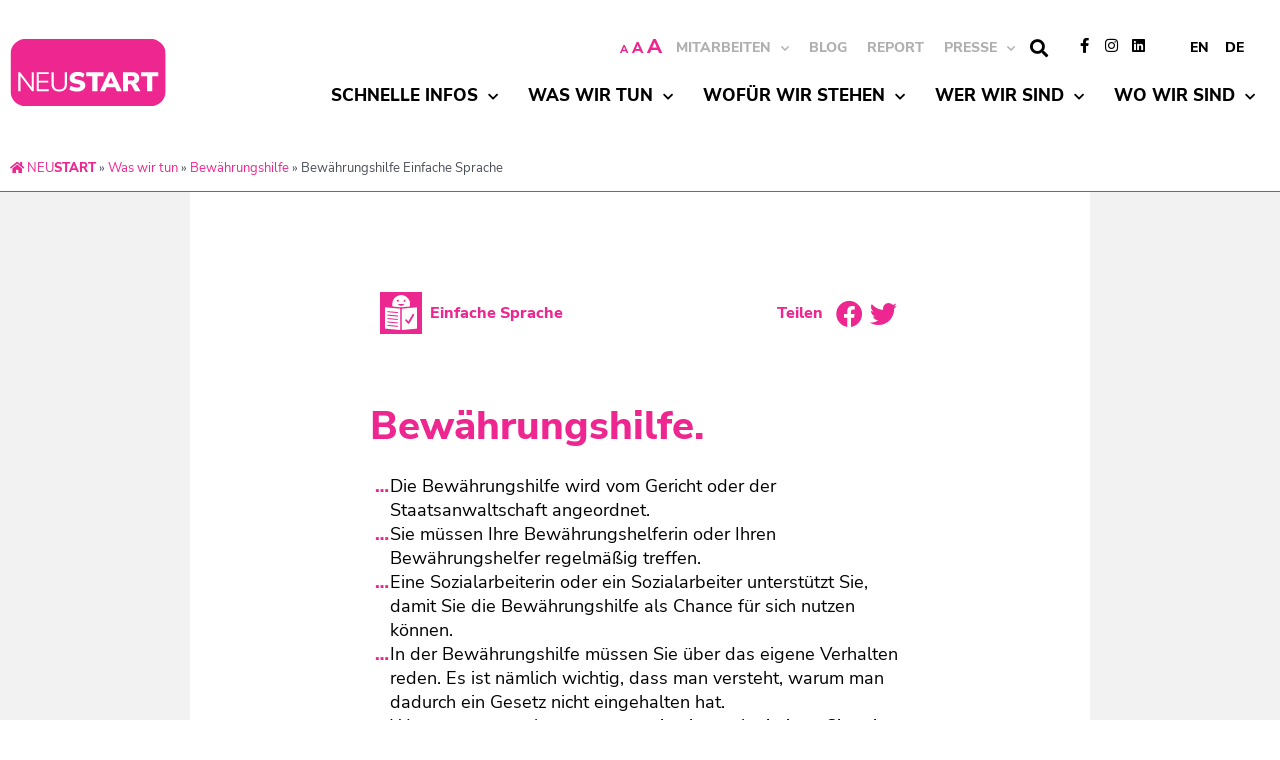

--- FILE ---
content_type: text/html; charset=UTF-8
request_url: https://www.neustart.at/was-wir-tun/bewaehrungshilfe/bewaehrungshilfe-einfache-sprache/
body_size: 52423
content:
<!DOCTYPE html>
<html lang="de">
<head>
<meta charset="UTF-8">
<meta name="viewport" content="width=device-width, initial-scale=1">
	<link rel="profile" href="https://gmpg.org/xfn/11"> 
	<link rel="preload" href="https://www.neustart.at/wp-content/astra-local-fonts/nunito-sans/pe1mMImSLYBIv1o4X1M8ce2xCx3yop4tQpF_MeTm0lfGWVpNn64CL7U8upHZIbMV51Q42ptCp5F5bxqqtQ1yiU4G1ilXs1Ul.woff2" as="font" type="font/woff2" crossorigin><meta name='robots' content='index, follow, max-image-preview:large, max-snippet:-1, max-video-preview:-1' />

	<!-- This site is optimized with the Yoast SEO plugin v24.7 - https://yoast.com/wordpress/plugins/seo/ -->
	<title>Bewährungshilfe Einfache Sprache - NEUSTART</title>
	<link rel="canonical" href="https://www.neustart.at/was-wir-tun/bewaehrungshilfe/bewaehrungshilfe-einfache-sprache/" />
	<meta property="og:locale" content="de_DE" />
	<meta property="og:type" content="article" />
	<meta property="og:title" content="Bewährungshilfe Einfache Sprache - NEUSTART" />
	<meta property="og:description" content="Einfache Sprache Teilen Share on facebook Share on twitter Bewährungshilfe. Die Bewährungshilfe wird vom Gericht oder der Staatsanwaltschaft angeordnet. Sie müssen Ihre Bewährungshelferin oder Ihren Bewährungshelfer regelmäßig treffen. Eine Sozialarbeiterin oder ein Sozialarbeiter unterstützt Sie, damit Sie die Bewährungshilfe als Chance für sich nutzen können. In der Bewährungshilfe müssen Sie über das eigene Verhalten reden. [&hellip;]" />
	<meta property="og:url" content="https://www.neustart.at/was-wir-tun/bewaehrungshilfe/bewaehrungshilfe-einfache-sprache/" />
	<meta property="og:site_name" content="NEUSTART" />
	<meta property="article:modified_time" content="2021-11-25T08:28:30+00:00" />
	<meta property="og:image" content="https://www.neustart.at/wp-content/uploads/2021/06/leichter_lesen_icon_big-1.svg" />
	<meta name="twitter:card" content="summary_large_image" />
	<meta name="twitter:label1" content="Geschätzte Lesezeit" />
	<meta name="twitter:data1" content="2 Minuten" />
	<script type="application/ld+json" class="yoast-schema-graph">{"@context":"https://schema.org","@graph":[{"@type":"WebPage","@id":"https://www.neustart.at/was-wir-tun/bewaehrungshilfe/bewaehrungshilfe-einfache-sprache/","url":"https://www.neustart.at/was-wir-tun/bewaehrungshilfe/bewaehrungshilfe-einfache-sprache/","name":"Bewährungshilfe Einfache Sprache - NEUSTART","isPartOf":{"@id":"https://www.neustart.at/#website"},"primaryImageOfPage":{"@id":"https://www.neustart.at/was-wir-tun/bewaehrungshilfe/bewaehrungshilfe-einfache-sprache/#primaryimage"},"image":{"@id":"https://www.neustart.at/was-wir-tun/bewaehrungshilfe/bewaehrungshilfe-einfache-sprache/#primaryimage"},"thumbnailUrl":"https://www.neustart.at/wp-content/uploads/2021/06/leichter_lesen_icon_big-1.svg","datePublished":"2021-08-09T15:25:46+00:00","dateModified":"2021-11-25T08:28:30+00:00","breadcrumb":{"@id":"https://www.neustart.at/was-wir-tun/bewaehrungshilfe/bewaehrungshilfe-einfache-sprache/#breadcrumb"},"inLanguage":"de","potentialAction":[{"@type":"ReadAction","target":["https://www.neustart.at/was-wir-tun/bewaehrungshilfe/bewaehrungshilfe-einfache-sprache/"]}]},{"@type":"ImageObject","inLanguage":"de","@id":"https://www.neustart.at/was-wir-tun/bewaehrungshilfe/bewaehrungshilfe-einfache-sprache/#primaryimage","url":"https://www.neustart.at/wp-content/uploads/2021/06/leichter_lesen_icon_big-1.svg","contentUrl":"https://www.neustart.at/wp-content/uploads/2021/06/leichter_lesen_icon_big-1.svg"},{"@type":"BreadcrumbList","@id":"https://www.neustart.at/was-wir-tun/bewaehrungshilfe/bewaehrungshilfe-einfache-sprache/#breadcrumb","itemListElement":[{"@type":"ListItem","position":1,"name":"NEUSTART","item":"https://www.neustart.at/"},{"@type":"ListItem","position":2,"name":"Was wir tun","item":"https://www.neustart.at/was-wir-tun/"},{"@type":"ListItem","position":3,"name":"Bewährungshilfe","item":"https://www.neustart.at/was-wir-tun/bewaehrungshilfe/"},{"@type":"ListItem","position":4,"name":"Bewährungshilfe Einfache Sprache"}]},{"@type":"WebSite","@id":"https://www.neustart.at/#website","url":"https://www.neustart.at/","name":"NEUSTART","description":"Leben ohne Kriminalität. Wir helfen.","potentialAction":[{"@type":"SearchAction","target":{"@type":"EntryPoint","urlTemplate":"https://www.neustart.at/?s={search_term_string}"},"query-input":{"@type":"PropertyValueSpecification","valueRequired":true,"valueName":"search_term_string"}}],"inLanguage":"de"}]}</script>
	<!-- / Yoast SEO plugin. -->


<link rel="alternate" type="application/rss+xml" title="NEUSTART &raquo; Feed" href="https://www.neustart.at/feed/" />
<link rel="alternate" type="application/rss+xml" title="NEUSTART &raquo; Kommentar-Feed" href="https://www.neustart.at/comments/feed/" />
<link rel="alternate" title="oEmbed (JSON)" type="application/json+oembed" href="https://www.neustart.at/wp-json/oembed/1.0/embed?url=https%3A%2F%2Fwww.neustart.at%2Fwas-wir-tun%2Fbewaehrungshilfe%2Fbewaehrungshilfe-einfache-sprache%2F" />
<link rel="alternate" title="oEmbed (XML)" type="text/xml+oembed" href="https://www.neustart.at/wp-json/oembed/1.0/embed?url=https%3A%2F%2Fwww.neustart.at%2Fwas-wir-tun%2Fbewaehrungshilfe%2Fbewaehrungshilfe-einfache-sprache%2F&#038;format=xml" />
<style id='wp-img-auto-sizes-contain-inline-css'>
img:is([sizes=auto i],[sizes^="auto," i]){contain-intrinsic-size:3000px 1500px}
/*# sourceURL=wp-img-auto-sizes-contain-inline-css */
</style>
<link rel='stylesheet' id='astra-theme-css-css' href='https://www.neustart.at/wp-content/themes/astra/assets/css/minified/style.min.css?ver=4.9.0' media='all' />
<style id='astra-theme-css-inline-css'>
.ast-no-sidebar .entry-content .alignfull {margin-left: calc( -50vw + 50%);margin-right: calc( -50vw + 50%);max-width: 100vw;width: 100vw;}.ast-no-sidebar .entry-content .alignwide {margin-left: calc(-41vw + 50%);margin-right: calc(-41vw + 50%);max-width: unset;width: unset;}.ast-no-sidebar .entry-content .alignfull .alignfull,.ast-no-sidebar .entry-content .alignfull .alignwide,.ast-no-sidebar .entry-content .alignwide .alignfull,.ast-no-sidebar .entry-content .alignwide .alignwide,.ast-no-sidebar .entry-content .wp-block-column .alignfull,.ast-no-sidebar .entry-content .wp-block-column .alignwide{width: 100%;margin-left: auto;margin-right: auto;}.wp-block-gallery,.blocks-gallery-grid {margin: 0;}.wp-block-separator {max-width: 100px;}.wp-block-separator.is-style-wide,.wp-block-separator.is-style-dots {max-width: none;}.entry-content .has-2-columns .wp-block-column:first-child {padding-right: 10px;}.entry-content .has-2-columns .wp-block-column:last-child {padding-left: 10px;}@media (max-width: 782px) {.entry-content .wp-block-columns .wp-block-column {flex-basis: 100%;}.entry-content .has-2-columns .wp-block-column:first-child {padding-right: 0;}.entry-content .has-2-columns .wp-block-column:last-child {padding-left: 0;}}body .entry-content .wp-block-latest-posts {margin-left: 0;}body .entry-content .wp-block-latest-posts li {list-style: none;}.ast-no-sidebar .ast-container .entry-content .wp-block-latest-posts {margin-left: 0;}.ast-header-break-point .entry-content .alignwide {margin-left: auto;margin-right: auto;}.entry-content .blocks-gallery-item img {margin-bottom: auto;}.wp-block-pullquote {border-top: 4px solid #555d66;border-bottom: 4px solid #555d66;color: #40464d;}:root{--ast-post-nav-space:0;--ast-container-default-xlg-padding:6.67em;--ast-container-default-lg-padding:5.67em;--ast-container-default-slg-padding:4.34em;--ast-container-default-md-padding:3.34em;--ast-container-default-sm-padding:6.67em;--ast-container-default-xs-padding:2.4em;--ast-container-default-xxs-padding:1.4em;--ast-code-block-background:#EEEEEE;--ast-comment-inputs-background:#FAFAFA;--ast-normal-container-width:1200px;--ast-narrow-container-width:750px;--ast-blog-title-font-weight:normal;--ast-blog-meta-weight:inherit;--ast-global-color-primary:var(--ast-global-color-5);--ast-global-color-secondary:var(--ast-global-color-4);--ast-global-color-alternate-background:var(--ast-global-color-7);--ast-global-color-subtle-background:var(--ast-global-color-6);--ast-bg-style-guide:#F8FAFC;--ast-shadow-style-guide:0px 0px 4px 0 #00000057;--ast-global-dark-bg-style:#fff;--ast-global-dark-lfs:#fbfbfb;--ast-widget-bg-color:#fafafa;--ast-wc-container-head-bg-color:#fbfbfb;--ast-title-layout-bg:#eeeeee;--ast-search-border-color:#e7e7e7;--ast-lifter-hover-bg:#e6e6e6;--ast-gallery-block-color:#000;--srfm-color-input-label:var(--ast-global-color-2);}html{font-size:93.75%;}a,.page-title{color:var(--ast-global-color-0);}a:hover,a:focus{color:var(--ast-global-color-1);}body,button,input,select,textarea,.ast-button,.ast-custom-button{font-family:'Nunito Sans',sans-serif;font-weight:inherit;font-size:15px;font-size:1rem;line-height:var(--ast-body-line-height,1.65em);}blockquote{color:var(--ast-global-color-3);}h1,.entry-content h1,h2,.entry-content h2,h3,.entry-content h3,h4,.entry-content h4,h5,.entry-content h5,h6,.entry-content h6,.site-title,.site-title a{font-weight:normal;}.ast-site-identity .site-title a{color:var(--ast-global-color-2);}.site-title{font-size:35px;font-size:2.3333333333333rem;display:block;}.site-header .site-description{font-size:15px;font-size:1rem;display:none;}.entry-title{font-size:26px;font-size:1.7333333333333rem;}.archive .ast-article-post .ast-article-inner,.blog .ast-article-post .ast-article-inner,.archive .ast-article-post .ast-article-inner:hover,.blog .ast-article-post .ast-article-inner:hover{overflow:hidden;}h1,.entry-content h1{font-size:40px;font-size:2.6666666666667rem;font-weight:800;line-height:1.4em;}h2,.entry-content h2{font-size:32px;font-size:2.1333333333333rem;font-weight:200;line-height:1.3em;}h3,.entry-content h3{font-size:26px;font-size:1.7333333333333rem;line-height:1.3em;}h4,.entry-content h4{font-size:24px;font-size:1.6rem;line-height:1.2em;}h5,.entry-content h5{font-size:20px;font-size:1.3333333333333rem;line-height:1.2em;}h6,.entry-content h6{font-size:16px;font-size:1.0666666666667rem;line-height:1.25em;}::selection{background-color:var(--ast-global-color-0);color:#ffffff;}body,h1,.entry-title a,.entry-content h1,h2,.entry-content h2,h3,.entry-content h3,h4,.entry-content h4,h5,.entry-content h5,h6,.entry-content h6{color:var(--ast-global-color-3);}.tagcloud a:hover,.tagcloud a:focus,.tagcloud a.current-item{color:#ffffff;border-color:var(--ast-global-color-0);background-color:var(--ast-global-color-0);}input:focus,input[type="text"]:focus,input[type="email"]:focus,input[type="url"]:focus,input[type="password"]:focus,input[type="reset"]:focus,input[type="search"]:focus,textarea:focus{border-color:var(--ast-global-color-0);}input[type="radio"]:checked,input[type=reset],input[type="checkbox"]:checked,input[type="checkbox"]:hover:checked,input[type="checkbox"]:focus:checked,input[type=range]::-webkit-slider-thumb{border-color:var(--ast-global-color-0);background-color:var(--ast-global-color-0);box-shadow:none;}.site-footer a:hover + .post-count,.site-footer a:focus + .post-count{background:var(--ast-global-color-0);border-color:var(--ast-global-color-0);}.single .nav-links .nav-previous,.single .nav-links .nav-next{color:var(--ast-global-color-0);}.entry-meta,.entry-meta *{line-height:1.45;color:var(--ast-global-color-0);}.entry-meta a:not(.ast-button):hover,.entry-meta a:not(.ast-button):hover *,.entry-meta a:not(.ast-button):focus,.entry-meta a:not(.ast-button):focus *,.page-links > .page-link,.page-links .page-link:hover,.post-navigation a:hover{color:var(--ast-global-color-1);}#cat option,.secondary .calendar_wrap thead a,.secondary .calendar_wrap thead a:visited{color:var(--ast-global-color-0);}.secondary .calendar_wrap #today,.ast-progress-val span{background:var(--ast-global-color-0);}.secondary a:hover + .post-count,.secondary a:focus + .post-count{background:var(--ast-global-color-0);border-color:var(--ast-global-color-0);}.calendar_wrap #today > a{color:#ffffff;}.page-links .page-link,.single .post-navigation a{color:var(--ast-global-color-0);}.ast-search-menu-icon .search-form button.search-submit{padding:0 4px;}.ast-search-menu-icon form.search-form{padding-right:0;}.ast-header-search .ast-search-menu-icon.ast-dropdown-active .search-form,.ast-header-search .ast-search-menu-icon.ast-dropdown-active .search-field:focus{transition:all 0.2s;}.search-form input.search-field:focus{outline:none;}.widget-title,.widget .wp-block-heading{font-size:21px;font-size:1.4rem;color:var(--ast-global-color-3);}.single .ast-author-details .author-title{color:var(--ast-global-color-1);}.ast-search-menu-icon.slide-search a:focus-visible:focus-visible,.astra-search-icon:focus-visible,#close:focus-visible,a:focus-visible,.ast-menu-toggle:focus-visible,.site .skip-link:focus-visible,.wp-block-loginout input:focus-visible,.wp-block-search.wp-block-search__button-inside .wp-block-search__inside-wrapper,.ast-header-navigation-arrow:focus-visible,.woocommerce .wc-proceed-to-checkout > .checkout-button:focus-visible,.woocommerce .woocommerce-MyAccount-navigation ul li a:focus-visible,.ast-orders-table__row .ast-orders-table__cell:focus-visible,.woocommerce .woocommerce-order-details .order-again > .button:focus-visible,.woocommerce .woocommerce-message a.button.wc-forward:focus-visible,.woocommerce #minus_qty:focus-visible,.woocommerce #plus_qty:focus-visible,a#ast-apply-coupon:focus-visible,.woocommerce .woocommerce-info a:focus-visible,.woocommerce .astra-shop-summary-wrap a:focus-visible,.woocommerce a.wc-forward:focus-visible,#ast-apply-coupon:focus-visible,.woocommerce-js .woocommerce-mini-cart-item a.remove:focus-visible,#close:focus-visible,.button.search-submit:focus-visible,#search_submit:focus,.normal-search:focus-visible,.ast-header-account-wrap:focus-visible,.woocommerce .ast-on-card-button.ast-quick-view-trigger:focus{outline-style:dotted;outline-color:inherit;outline-width:thin;}input:focus,input[type="text"]:focus,input[type="email"]:focus,input[type="url"]:focus,input[type="password"]:focus,input[type="reset"]:focus,input[type="search"]:focus,input[type="number"]:focus,textarea:focus,.wp-block-search__input:focus,[data-section="section-header-mobile-trigger"] .ast-button-wrap .ast-mobile-menu-trigger-minimal:focus,.ast-mobile-popup-drawer.active .menu-toggle-close:focus,.woocommerce-ordering select.orderby:focus,#ast-scroll-top:focus,#coupon_code:focus,.woocommerce-page #comment:focus,.woocommerce #reviews #respond input#submit:focus,.woocommerce a.add_to_cart_button:focus,.woocommerce .button.single_add_to_cart_button:focus,.woocommerce .woocommerce-cart-form button:focus,.woocommerce .woocommerce-cart-form__cart-item .quantity .qty:focus,.woocommerce .woocommerce-billing-fields .woocommerce-billing-fields__field-wrapper .woocommerce-input-wrapper > .input-text:focus,.woocommerce #order_comments:focus,.woocommerce #place_order:focus,.woocommerce .woocommerce-address-fields .woocommerce-address-fields__field-wrapper .woocommerce-input-wrapper > .input-text:focus,.woocommerce .woocommerce-MyAccount-content form button:focus,.woocommerce .woocommerce-MyAccount-content .woocommerce-EditAccountForm .woocommerce-form-row .woocommerce-Input.input-text:focus,.woocommerce .ast-woocommerce-container .woocommerce-pagination ul.page-numbers li a:focus,body #content .woocommerce form .form-row .select2-container--default .select2-selection--single:focus,#ast-coupon-code:focus,.woocommerce.woocommerce-js .quantity input[type=number]:focus,.woocommerce-js .woocommerce-mini-cart-item .quantity input[type=number]:focus,.woocommerce p#ast-coupon-trigger:focus{border-style:dotted;border-color:inherit;border-width:thin;}input{outline:none;}.main-header-menu .menu-link,.ast-header-custom-item a{color:var(--ast-global-color-3);}.main-header-menu .menu-item:hover > .menu-link,.main-header-menu .menu-item:hover > .ast-menu-toggle,.main-header-menu .ast-masthead-custom-menu-items a:hover,.main-header-menu .menu-item.focus > .menu-link,.main-header-menu .menu-item.focus > .ast-menu-toggle,.main-header-menu .current-menu-item > .menu-link,.main-header-menu .current-menu-ancestor > .menu-link,.main-header-menu .current-menu-item > .ast-menu-toggle,.main-header-menu .current-menu-ancestor > .ast-menu-toggle{color:var(--ast-global-color-0);}.header-main-layout-3 .ast-main-header-bar-alignment{margin-right:auto;}.header-main-layout-2 .site-header-section-left .ast-site-identity{text-align:left;}.ast-logo-title-inline .site-logo-img{padding-right:1em;}body .ast-oembed-container > *{position:absolute;top:0;width:100%;height:100%;left:0;}body .wp-block-embed-pocket-casts .ast-oembed-container *{position:unset;}.ast-header-break-point .ast-mobile-menu-buttons-minimal.menu-toggle{background:transparent;color:#ff7600;}.ast-header-break-point .ast-mobile-menu-buttons-outline.menu-toggle{background:transparent;border:1px solid #ff7600;color:#ff7600;}.ast-header-break-point .ast-mobile-menu-buttons-fill.menu-toggle{background:#ff7600;}.ast-single-post-featured-section + article {margin-top: 2em;}.site-content .ast-single-post-featured-section img {width: 100%;overflow: hidden;object-fit: cover;}.ast-separate-container .site-content .ast-single-post-featured-section + article {margin-top: -80px;z-index: 9;position: relative;border-radius: 4px;}@media (min-width: 922px) {.ast-no-sidebar .site-content .ast-article-image-container--wide {margin-left: -120px;margin-right: -120px;max-width: unset;width: unset;}.ast-left-sidebar .site-content .ast-article-image-container--wide,.ast-right-sidebar .site-content .ast-article-image-container--wide {margin-left: -10px;margin-right: -10px;}.site-content .ast-article-image-container--full {margin-left: calc( -50vw + 50%);margin-right: calc( -50vw + 50%);max-width: 100vw;width: 100vw;}.ast-left-sidebar .site-content .ast-article-image-container--full,.ast-right-sidebar .site-content .ast-article-image-container--full {margin-left: -10px;margin-right: -10px;max-width: inherit;width: auto;}}.site > .ast-single-related-posts-container {margin-top: 0;}@media (min-width: 922px) {.ast-desktop .ast-container--narrow {max-width: var(--ast-narrow-container-width);margin: 0 auto;}}.ast-page-builder-template .hentry {margin: 0;}.ast-page-builder-template .site-content > .ast-container {max-width: 100%;padding: 0;}.ast-page-builder-template .site .site-content #primary {padding: 0;margin: 0;}.ast-page-builder-template .no-results {text-align: center;margin: 4em auto;}.ast-page-builder-template .ast-pagination {padding: 2em;}.ast-page-builder-template .entry-header.ast-no-title.ast-no-thumbnail {margin-top: 0;}.ast-page-builder-template .entry-header.ast-header-without-markup {margin-top: 0;margin-bottom: 0;}.ast-page-builder-template .entry-header.ast-no-title.ast-no-meta {margin-bottom: 0;}.ast-page-builder-template.single .post-navigation {padding-bottom: 2em;}.ast-page-builder-template.single-post .site-content > .ast-container {max-width: 100%;}.ast-page-builder-template .entry-header {margin-top: 4em;margin-left: auto;margin-right: auto;padding-left: 20px;padding-right: 20px;}.single.ast-page-builder-template .entry-header {padding-left: 20px;padding-right: 20px;}.ast-page-builder-template .ast-archive-description {margin: 4em auto 0;padding-left: 20px;padding-right: 20px;}.ast-page-builder-template.ast-no-sidebar .entry-content .alignwide {margin-left: 0;margin-right: 0;}.footer-adv .footer-adv-overlay{border-top-style:solid;border-top-color:#7a7a7a;}.wp-block-buttons.aligncenter{justify-content:center;}@media (max-width:921px){.ast-theme-transparent-header #primary,.ast-theme-transparent-header #secondary{padding:0;}}@media (max-width:921px){.ast-plain-container.ast-no-sidebar #primary{padding:0;}}.ast-plain-container.ast-no-sidebar #primary{margin-top:0;margin-bottom:0;}@media (min-width:1200px){.wp-block-group .has-background{padding:20px;}}@media (min-width:1200px){.ast-no-sidebar.ast-separate-container .entry-content .wp-block-group.alignwide,.ast-no-sidebar.ast-separate-container .entry-content .wp-block-cover.alignwide{margin-left:-20px;margin-right:-20px;padding-left:20px;padding-right:20px;}.ast-no-sidebar.ast-separate-container .entry-content .wp-block-cover.alignfull,.ast-no-sidebar.ast-separate-container .entry-content .wp-block-group.alignfull{margin-left:-6.67em;margin-right:-6.67em;padding-left:6.67em;padding-right:6.67em;}}@media (min-width:1200px){.wp-block-cover-image.alignwide .wp-block-cover__inner-container,.wp-block-cover.alignwide .wp-block-cover__inner-container,.wp-block-cover-image.alignfull .wp-block-cover__inner-container,.wp-block-cover.alignfull .wp-block-cover__inner-container{width:100%;}}.wp-block-columns{margin-bottom:unset;}.wp-block-image.size-full{margin:2rem 0;}.wp-block-separator.has-background{padding:0;}.wp-block-gallery{margin-bottom:1.6em;}.wp-block-group{padding-top:4em;padding-bottom:4em;}.wp-block-group__inner-container .wp-block-columns:last-child,.wp-block-group__inner-container :last-child,.wp-block-table table{margin-bottom:0;}.blocks-gallery-grid{width:100%;}.wp-block-navigation-link__content{padding:5px 0;}.wp-block-group .wp-block-group .has-text-align-center,.wp-block-group .wp-block-column .has-text-align-center{max-width:100%;}.has-text-align-center{margin:0 auto;}@media (min-width:1200px){.wp-block-cover__inner-container,.alignwide .wp-block-group__inner-container,.alignfull .wp-block-group__inner-container{max-width:1200px;margin:0 auto;}.wp-block-group.alignnone,.wp-block-group.aligncenter,.wp-block-group.alignleft,.wp-block-group.alignright,.wp-block-group.alignwide,.wp-block-columns.alignwide{margin:2rem 0 1rem 0;}}@media (max-width:1200px){.wp-block-group{padding:3em;}.wp-block-group .wp-block-group{padding:1.5em;}.wp-block-columns,.wp-block-column{margin:1rem 0;}}@media (min-width:921px){.wp-block-columns .wp-block-group{padding:2em;}}@media (max-width:544px){.wp-block-cover-image .wp-block-cover__inner-container,.wp-block-cover .wp-block-cover__inner-container{width:unset;}.wp-block-cover,.wp-block-cover-image{padding:2em 0;}.wp-block-group,.wp-block-cover{padding:2em;}.wp-block-media-text__media img,.wp-block-media-text__media video{width:unset;max-width:100%;}.wp-block-media-text.has-background .wp-block-media-text__content{padding:1em;}}.wp-block-image.aligncenter{margin-left:auto;margin-right:auto;}.wp-block-table.aligncenter{margin-left:auto;margin-right:auto;}@media (min-width:544px){.entry-content .wp-block-media-text.has-media-on-the-right .wp-block-media-text__content{padding:0 8% 0 0;}.entry-content .wp-block-media-text .wp-block-media-text__content{padding:0 0 0 8%;}.ast-plain-container .site-content .entry-content .has-custom-content-position.is-position-bottom-left > *,.ast-plain-container .site-content .entry-content .has-custom-content-position.is-position-bottom-right > *,.ast-plain-container .site-content .entry-content .has-custom-content-position.is-position-top-left > *,.ast-plain-container .site-content .entry-content .has-custom-content-position.is-position-top-right > *,.ast-plain-container .site-content .entry-content .has-custom-content-position.is-position-center-right > *,.ast-plain-container .site-content .entry-content .has-custom-content-position.is-position-center-left > *{margin:0;}}@media (max-width:544px){.entry-content .wp-block-media-text .wp-block-media-text__content{padding:8% 0;}.wp-block-media-text .wp-block-media-text__media img{width:auto;max-width:100%;}}.wp-block-buttons .wp-block-button.is-style-outline .wp-block-button__link.wp-element-button,.ast-outline-button,.wp-block-uagb-buttons-child .uagb-buttons-repeater.ast-outline-button{border-top-width:2px;border-right-width:2px;border-bottom-width:2px;border-left-width:2px;font-family:inherit;font-weight:inherit;line-height:1em;border-top-left-radius:30px;border-top-right-radius:30px;border-bottom-right-radius:30px;border-bottom-left-radius:30px;}.wp-block-button .wp-block-button__link.wp-element-button.is-style-outline:not(.has-background),.wp-block-button.is-style-outline>.wp-block-button__link.wp-element-button:not(.has-background),.ast-outline-button{background-color:transparent;}.entry-content[data-ast-blocks-layout] > figure{margin-bottom:1em;}@media (max-width:921px){.ast-separate-container #primary,.ast-separate-container #secondary{padding:1.5em 0;}#primary,#secondary{padding:1.5em 0;margin:0;}.ast-left-sidebar #content > .ast-container{display:flex;flex-direction:column-reverse;width:100%;}.ast-separate-container .ast-article-post,.ast-separate-container .ast-article-single{padding:1.5em 2.14em;}.ast-author-box img.avatar{margin:20px 0 0 0;}}@media (min-width:922px){.ast-separate-container.ast-right-sidebar #primary,.ast-separate-container.ast-left-sidebar #primary{border:0;}.search-no-results.ast-separate-container #primary{margin-bottom:4em;}}.wp-block-button .wp-block-button__link{color:#ffffff;}.wp-block-button .wp-block-button__link:hover,.wp-block-button .wp-block-button__link:focus{color:#ffffff;background-color:#c5481b;border-color:#c5481b;}.elementor-widget-heading h1.elementor-heading-title{line-height:1.4em;}.elementor-widget-heading h2.elementor-heading-title{line-height:1.3em;}.elementor-widget-heading h3.elementor-heading-title{line-height:1.3em;}.elementor-widget-heading h4.elementor-heading-title{line-height:1.2em;}.elementor-widget-heading h5.elementor-heading-title{line-height:1.2em;}.elementor-widget-heading h6.elementor-heading-title{line-height:1.25em;}.wp-block-button .wp-block-button__link{border-top-width:0;border-right-width:0;border-left-width:0;border-bottom-width:0;border-color:#ff7600;background-color:#ff7600;color:#ffffff;font-family:inherit;font-weight:inherit;line-height:1em;border-top-left-radius:30px;border-top-right-radius:30px;border-bottom-right-radius:30px;border-bottom-left-radius:30px;padding-top:10px;padding-right:40px;padding-bottom:10px;padding-left:40px;}.menu-toggle,button,.ast-button,.ast-custom-button,.button,input#submit,input[type="button"],input[type="submit"],input[type="reset"]{border-style:solid;border-top-width:0;border-right-width:0;border-left-width:0;border-bottom-width:0;color:#ffffff;border-color:#ff7600;background-color:#ff7600;padding-top:10px;padding-right:40px;padding-bottom:10px;padding-left:40px;font-family:inherit;font-weight:inherit;line-height:1em;border-top-left-radius:30px;border-top-right-radius:30px;border-bottom-right-radius:30px;border-bottom-left-radius:30px;}button:focus,.menu-toggle:hover,button:hover,.ast-button:hover,.ast-custom-button:hover .button:hover,.ast-custom-button:hover ,input[type=reset]:hover,input[type=reset]:focus,input#submit:hover,input#submit:focus,input[type="button"]:hover,input[type="button"]:focus,input[type="submit"]:hover,input[type="submit"]:focus{color:#ffffff;background-color:#c5481b;border-color:#c5481b;}@media (max-width:921px){.ast-mobile-header-stack .main-header-bar .ast-search-menu-icon{display:inline-block;}.ast-header-break-point.ast-header-custom-item-outside .ast-mobile-header-stack .main-header-bar .ast-search-icon{margin:0;}.ast-comment-avatar-wrap img{max-width:2.5em;}.ast-comment-meta{padding:0 1.8888em 1.3333em;}.ast-separate-container .ast-comment-list li.depth-1{padding:1.5em 2.14em;}.ast-separate-container .comment-respond{padding:2em 2.14em;}}@media (min-width:544px){.ast-container{max-width:100%;}}@media (max-width:544px){.ast-separate-container .ast-article-post,.ast-separate-container .ast-article-single,.ast-separate-container .comments-title,.ast-separate-container .ast-archive-description{padding:1.5em 1em;}.ast-separate-container #content .ast-container{padding-left:0.54em;padding-right:0.54em;}.ast-separate-container .ast-comment-list .bypostauthor{padding:.5em;}.ast-search-menu-icon.ast-dropdown-active .search-field{width:170px;}.site-branding img,.site-header .site-logo-img .custom-logo-link img{max-width:100%;}} #ast-mobile-header .ast-site-header-cart-li a{pointer-events:none;}body,.ast-separate-container{background-color:#ffffff;background-image:none;}.ast-no-sidebar.ast-separate-container .entry-content .alignfull {margin-left: -6.67em;margin-right: -6.67em;width: auto;}@media (max-width: 1200px) {.ast-no-sidebar.ast-separate-container .entry-content .alignfull {margin-left: -2.4em;margin-right: -2.4em;}}@media (max-width: 768px) {.ast-no-sidebar.ast-separate-container .entry-content .alignfull {margin-left: -2.14em;margin-right: -2.14em;}}@media (max-width: 544px) {.ast-no-sidebar.ast-separate-container .entry-content .alignfull {margin-left: -1em;margin-right: -1em;}}.ast-no-sidebar.ast-separate-container .entry-content .alignwide {margin-left: -20px;margin-right: -20px;}.ast-no-sidebar.ast-separate-container .entry-content .wp-block-column .alignfull,.ast-no-sidebar.ast-separate-container .entry-content .wp-block-column .alignwide {margin-left: auto;margin-right: auto;width: 100%;}@media (max-width:921px){.site-title{display:block;}.site-header .site-description{display:none;}h1,.entry-content h1{font-size:30px;}h2,.entry-content h2{font-size:25px;}h3,.entry-content h3{font-size:20px;}}@media (max-width:544px){.site-title{display:block;}.site-header .site-description{display:none;}h1,.entry-content h1{font-size:30px;}h2,.entry-content h2{font-size:25px;}h3,.entry-content h3{font-size:20px;}}@media (max-width:921px){html{font-size:85.5%;}}@media (max-width:544px){html{font-size:85.5%;}}@media (min-width:922px){.ast-container{max-width:1240px;}}@font-face {font-family: "Astra";src: url(https://www.neustart.at/wp-content/themes/astra/assets/fonts/astra.woff) format("woff"),url(https://www.neustart.at/wp-content/themes/astra/assets/fonts/astra.ttf) format("truetype"),url(https://www.neustart.at/wp-content/themes/astra/assets/fonts/astra.svg#astra) format("svg");font-weight: normal;font-style: normal;font-display: fallback;}@media (max-width:921px) {.main-header-bar .main-header-bar-navigation{display:none;}}.ast-desktop .main-header-menu.submenu-with-border .sub-menu,.ast-desktop .main-header-menu.submenu-with-border .astra-full-megamenu-wrapper{border-color:var(--ast-global-color-0);}.ast-desktop .main-header-menu.submenu-with-border .sub-menu{border-top-width:2px;border-style:solid;}.ast-desktop .main-header-menu.submenu-with-border .sub-menu .sub-menu{top:-2px;}.ast-desktop .main-header-menu.submenu-with-border .sub-menu .menu-link,.ast-desktop .main-header-menu.submenu-with-border .children .menu-link{border-bottom-width:0px;border-style:solid;border-color:#eaeaea;}@media (min-width:922px){.main-header-menu .sub-menu .menu-item.ast-left-align-sub-menu:hover > .sub-menu,.main-header-menu .sub-menu .menu-item.ast-left-align-sub-menu.focus > .sub-menu{margin-left:-0px;}}.ast-small-footer{border-top-style:solid;border-top-width:1px;border-top-color:#7a7a7a;}.ast-small-footer-wrap{text-align:center;}.site .comments-area{padding-bottom:3em;}.ast-header-break-point.ast-header-custom-item-inside .main-header-bar .main-header-bar-navigation .ast-search-icon {display: none;}.ast-header-break-point.ast-header-custom-item-inside .main-header-bar .ast-search-menu-icon .search-form {padding: 0;display: block;overflow: hidden;}.ast-header-break-point .ast-header-custom-item .widget:last-child {margin-bottom: 1em;}.ast-header-custom-item .widget {margin: 0.5em;display: inline-block;vertical-align: middle;}.ast-header-custom-item .widget p {margin-bottom: 0;}.ast-header-custom-item .widget li {width: auto;}.ast-header-custom-item-inside .button-custom-menu-item .menu-link {display: none;}.ast-header-custom-item-inside.ast-header-break-point .button-custom-menu-item .ast-custom-button-link {display: none;}.ast-header-custom-item-inside.ast-header-break-point .button-custom-menu-item .menu-link {display: block;}.ast-header-break-point.ast-header-custom-item-outside .main-header-bar .ast-search-icon {margin-right: 1em;}.ast-header-break-point.ast-header-custom-item-inside .main-header-bar .ast-search-menu-icon .search-field,.ast-header-break-point.ast-header-custom-item-inside .main-header-bar .ast-search-menu-icon.ast-inline-search .search-field {width: 100%;padding-right: 5.5em;}.ast-header-break-point.ast-header-custom-item-inside .main-header-bar .ast-search-menu-icon .search-submit {display: block;position: absolute;height: 100%;top: 0;right: 0;padding: 0 1em;border-radius: 0;}.ast-header-break-point .ast-header-custom-item .ast-masthead-custom-menu-items {padding-left: 20px;padding-right: 20px;margin-bottom: 1em;margin-top: 1em;}.ast-header-custom-item-inside.ast-header-break-point .button-custom-menu-item {padding-left: 0;padding-right: 0;margin-top: 0;margin-bottom: 0;}.astra-icon-down_arrow::after {content: "\e900";font-family: Astra;}.astra-icon-close::after {content: "\e5cd";font-family: Astra;}.astra-icon-drag_handle::after {content: "\e25d";font-family: Astra;}.astra-icon-format_align_justify::after {content: "\e235";font-family: Astra;}.astra-icon-menu::after {content: "\e5d2";font-family: Astra;}.astra-icon-reorder::after {content: "\e8fe";font-family: Astra;}.astra-icon-search::after {content: "\e8b6";font-family: Astra;}.astra-icon-zoom_in::after {content: "\e56b";font-family: Astra;}.astra-icon-check-circle::after {content: "\e901";font-family: Astra;}.astra-icon-shopping-cart::after {content: "\f07a";font-family: Astra;}.astra-icon-shopping-bag::after {content: "\f290";font-family: Astra;}.astra-icon-shopping-basket::after {content: "\f291";font-family: Astra;}.astra-icon-circle-o::after {content: "\e903";font-family: Astra;}.astra-icon-certificate::after {content: "\e902";font-family: Astra;}blockquote {padding: 1.2em;}:root .has-ast-global-color-0-color{color:var(--ast-global-color-0);}:root .has-ast-global-color-0-background-color{background-color:var(--ast-global-color-0);}:root .wp-block-button .has-ast-global-color-0-color{color:var(--ast-global-color-0);}:root .wp-block-button .has-ast-global-color-0-background-color{background-color:var(--ast-global-color-0);}:root .has-ast-global-color-1-color{color:var(--ast-global-color-1);}:root .has-ast-global-color-1-background-color{background-color:var(--ast-global-color-1);}:root .wp-block-button .has-ast-global-color-1-color{color:var(--ast-global-color-1);}:root .wp-block-button .has-ast-global-color-1-background-color{background-color:var(--ast-global-color-1);}:root .has-ast-global-color-2-color{color:var(--ast-global-color-2);}:root .has-ast-global-color-2-background-color{background-color:var(--ast-global-color-2);}:root .wp-block-button .has-ast-global-color-2-color{color:var(--ast-global-color-2);}:root .wp-block-button .has-ast-global-color-2-background-color{background-color:var(--ast-global-color-2);}:root .has-ast-global-color-3-color{color:var(--ast-global-color-3);}:root .has-ast-global-color-3-background-color{background-color:var(--ast-global-color-3);}:root .wp-block-button .has-ast-global-color-3-color{color:var(--ast-global-color-3);}:root .wp-block-button .has-ast-global-color-3-background-color{background-color:var(--ast-global-color-3);}:root .has-ast-global-color-4-color{color:var(--ast-global-color-4);}:root .has-ast-global-color-4-background-color{background-color:var(--ast-global-color-4);}:root .wp-block-button .has-ast-global-color-4-color{color:var(--ast-global-color-4);}:root .wp-block-button .has-ast-global-color-4-background-color{background-color:var(--ast-global-color-4);}:root .has-ast-global-color-5-color{color:var(--ast-global-color-5);}:root .has-ast-global-color-5-background-color{background-color:var(--ast-global-color-5);}:root .wp-block-button .has-ast-global-color-5-color{color:var(--ast-global-color-5);}:root .wp-block-button .has-ast-global-color-5-background-color{background-color:var(--ast-global-color-5);}:root .has-ast-global-color-6-color{color:var(--ast-global-color-6);}:root .has-ast-global-color-6-background-color{background-color:var(--ast-global-color-6);}:root .wp-block-button .has-ast-global-color-6-color{color:var(--ast-global-color-6);}:root .wp-block-button .has-ast-global-color-6-background-color{background-color:var(--ast-global-color-6);}:root .has-ast-global-color-7-color{color:var(--ast-global-color-7);}:root .has-ast-global-color-7-background-color{background-color:var(--ast-global-color-7);}:root .wp-block-button .has-ast-global-color-7-color{color:var(--ast-global-color-7);}:root .wp-block-button .has-ast-global-color-7-background-color{background-color:var(--ast-global-color-7);}:root .has-ast-global-color-8-color{color:var(--ast-global-color-8);}:root .has-ast-global-color-8-background-color{background-color:var(--ast-global-color-8);}:root .wp-block-button .has-ast-global-color-8-color{color:var(--ast-global-color-8);}:root .wp-block-button .has-ast-global-color-8-background-color{background-color:var(--ast-global-color-8);}:root{--ast-global-color-0:#0170B9;--ast-global-color-1:#3a3a3a;--ast-global-color-2:#3a3a3a;--ast-global-color-3:#4B4F58;--ast-global-color-4:#F5F5F5;--ast-global-color-5:#FFFFFF;--ast-global-color-6:#E5E5E5;--ast-global-color-7:#424242;--ast-global-color-8:#000000;}:root {--ast-border-color : #dddddd;}.ast-single-entry-banner {-js-display: flex;display: flex;flex-direction: column;justify-content: center;text-align: center;position: relative;background: var(--ast-title-layout-bg);}.ast-single-entry-banner[data-banner-layout="layout-1"] {max-width: 1200px;background: inherit;padding: 20px 0;}.ast-single-entry-banner[data-banner-width-type="custom"] {margin: 0 auto;width: 100%;}.ast-single-entry-banner + .site-content .entry-header {margin-bottom: 0;}.site .ast-author-avatar {--ast-author-avatar-size: ;}a.ast-underline-text {text-decoration: underline;}.ast-container > .ast-terms-link {position: relative;display: block;}a.ast-button.ast-badge-tax {padding: 4px 8px;border-radius: 3px;font-size: inherit;}header.entry-header > *:not(:last-child){margin-bottom:10px;}header.entry-header .post-thumb img,.ast-single-post-featured-section.post-thumb img{aspect-ratio:16/9;}.ast-archive-entry-banner {-js-display: flex;display: flex;flex-direction: column;justify-content: center;text-align: center;position: relative;background: var(--ast-title-layout-bg);}.ast-archive-entry-banner[data-banner-width-type="custom"] {margin: 0 auto;width: 100%;}.ast-archive-entry-banner[data-banner-layout="layout-1"] {background: inherit;padding: 20px 0;text-align: left;}body.archive .ast-archive-description{max-width:1200px;width:100%;text-align:left;padding-top:3em;padding-right:3em;padding-bottom:3em;padding-left:3em;}body.archive .ast-archive-description .ast-archive-title,body.archive .ast-archive-description .ast-archive-title *{font-size:40px;font-size:2.6666666666667rem;}body.archive .ast-archive-description > *:not(:last-child){margin-bottom:10px;}@media (max-width:921px){body.archive .ast-archive-description{text-align:left;}}@media (max-width:544px){body.archive .ast-archive-description{text-align:left;}}.ast-breadcrumbs .trail-browse,.ast-breadcrumbs .trail-items,.ast-breadcrumbs .trail-items li{display:inline-block;margin:0;padding:0;border:none;background:inherit;text-indent:0;text-decoration:none;}.ast-breadcrumbs .trail-browse{font-size:inherit;font-style:inherit;font-weight:inherit;color:inherit;}.ast-breadcrumbs .trail-items{list-style:none;}.trail-items li::after{padding:0 0.3em;content:"\00bb";}.trail-items li:last-of-type::after{display:none;}h1,.entry-content h1,h2,.entry-content h2,h3,.entry-content h3,h4,.entry-content h4,h5,.entry-content h5,h6,.entry-content h6{color:#ee2690;}.elementor-widget-heading .elementor-heading-title{margin:0;}.elementor-page .ast-menu-toggle{color:unset !important;background:unset !important;}.elementor-post.elementor-grid-item.hentry{margin-bottom:0;}.woocommerce div.product .elementor-element.elementor-products-grid .related.products ul.products li.product,.elementor-element .elementor-wc-products .woocommerce[class*='columns-'] ul.products li.product{width:auto;margin:0;float:none;}body .elementor hr{background-color:#ccc;margin:0;}.ast-left-sidebar .elementor-section.elementor-section-stretched,.ast-right-sidebar .elementor-section.elementor-section-stretched{max-width:100%;left:0 !important;}.elementor-posts-container [CLASS*="ast-width-"]{width:100%;}.elementor-template-full-width .ast-container{display:block;}.elementor-screen-only,.screen-reader-text,.screen-reader-text span,.ui-helper-hidden-accessible{top:0 !important;}@media (max-width:544px){.elementor-element .elementor-wc-products .woocommerce[class*="columns-"] ul.products li.product{width:auto;margin:0;}.elementor-element .woocommerce .woocommerce-result-count{float:none;}}.ast-header-break-point .main-header-bar{border-bottom-width:1px;}@media (min-width:922px){.main-header-bar{border-bottom-width:1px;}}.main-header-menu .menu-item,#astra-footer-menu .menu-item,.main-header-bar .ast-masthead-custom-menu-items{-js-display:flex;display:flex;-webkit-box-pack:center;-webkit-justify-content:center;-moz-box-pack:center;-ms-flex-pack:center;justify-content:center;-webkit-box-orient:vertical;-webkit-box-direction:normal;-webkit-flex-direction:column;-moz-box-orient:vertical;-moz-box-direction:normal;-ms-flex-direction:column;flex-direction:column;}.main-header-menu > .menu-item > .menu-link,#astra-footer-menu > .menu-item > .menu-link{height:100%;-webkit-box-align:center;-webkit-align-items:center;-moz-box-align:center;-ms-flex-align:center;align-items:center;-js-display:flex;display:flex;}.ast-primary-menu-disabled .main-header-bar .ast-masthead-custom-menu-items{flex:unset;}.main-header-menu .sub-menu .menu-item.menu-item-has-children > .menu-link:after{position:absolute;right:1em;top:50%;transform:translate(0,-50%) rotate(270deg);}.ast-header-break-point .main-header-bar .main-header-bar-navigation .page_item_has_children > .ast-menu-toggle::before,.ast-header-break-point .main-header-bar .main-header-bar-navigation .menu-item-has-children > .ast-menu-toggle::before,.ast-mobile-popup-drawer .main-header-bar-navigation .menu-item-has-children>.ast-menu-toggle::before,.ast-header-break-point .ast-mobile-header-wrap .main-header-bar-navigation .menu-item-has-children > .ast-menu-toggle::before{font-weight:bold;content:"\e900";font-family:Astra;text-decoration:inherit;display:inline-block;}.ast-header-break-point .main-navigation ul.sub-menu .menu-item .menu-link:before{content:"\e900";font-family:Astra;font-size:.65em;text-decoration:inherit;display:inline-block;transform:translate(0,-2px) rotateZ(270deg);margin-right:5px;}.widget_search .search-form:after{font-family:Astra;font-size:1.2em;font-weight:normal;content:"\e8b6";position:absolute;top:50%;right:15px;transform:translate(0,-50%);}.astra-search-icon::before{content:"\e8b6";font-family:Astra;font-style:normal;font-weight:normal;text-decoration:inherit;text-align:center;-webkit-font-smoothing:antialiased;-moz-osx-font-smoothing:grayscale;z-index:3;}.main-header-bar .main-header-bar-navigation .page_item_has_children > a:after,.main-header-bar .main-header-bar-navigation .menu-item-has-children > a:after,.menu-item-has-children .ast-header-navigation-arrow:after{content:"\e900";display:inline-block;font-family:Astra;font-size:.6rem;font-weight:bold;text-rendering:auto;-webkit-font-smoothing:antialiased;-moz-osx-font-smoothing:grayscale;margin-left:10px;line-height:normal;}.menu-item-has-children .sub-menu .ast-header-navigation-arrow:after{margin-left:0;}.ast-mobile-popup-drawer .main-header-bar-navigation .ast-submenu-expanded>.ast-menu-toggle::before{transform:rotateX(180deg);}.ast-header-break-point .main-header-bar-navigation .menu-item-has-children > .menu-link:after{display:none;}@media (min-width:922px){.ast-builder-menu .main-navigation > ul > li:last-child a{margin-right:0;}}.ast-separate-container .ast-article-inner{background-color:transparent;background-image:none;}.ast-separate-container .ast-article-post{background-color:var(--ast-global-color-5);background-image:none;}@media (max-width:921px){.ast-separate-container .ast-article-post{background-color:var(--ast-global-color-5);background-image:none;}}@media (max-width:544px){.ast-separate-container .ast-article-post{background-color:var(--ast-global-color-5);background-image:none;}}.ast-separate-container .ast-article-single:not(.ast-related-post),.woocommerce.ast-separate-container .ast-woocommerce-container,.ast-separate-container .error-404,.ast-separate-container .no-results,.single.ast-separate-container.ast-author-meta,.ast-separate-container .related-posts-title-wrapper,.ast-separate-container .comments-count-wrapper,.ast-box-layout.ast-plain-container .site-content,.ast-padded-layout.ast-plain-container .site-content,.ast-separate-container .ast-archive-description,.ast-separate-container .comments-area .comment-respond,.ast-separate-container .comments-area .ast-comment-list li,.ast-separate-container .comments-area .comments-title{background-color:var(--ast-global-color-5);background-image:none;}@media (max-width:921px){.ast-separate-container .ast-article-single:not(.ast-related-post),.woocommerce.ast-separate-container .ast-woocommerce-container,.ast-separate-container .error-404,.ast-separate-container .no-results,.single.ast-separate-container.ast-author-meta,.ast-separate-container .related-posts-title-wrapper,.ast-separate-container .comments-count-wrapper,.ast-box-layout.ast-plain-container .site-content,.ast-padded-layout.ast-plain-container .site-content,.ast-separate-container .ast-archive-description{background-color:var(--ast-global-color-5);background-image:none;}}@media (max-width:544px){.ast-separate-container .ast-article-single:not(.ast-related-post),.woocommerce.ast-separate-container .ast-woocommerce-container,.ast-separate-container .error-404,.ast-separate-container .no-results,.single.ast-separate-container.ast-author-meta,.ast-separate-container .related-posts-title-wrapper,.ast-separate-container .comments-count-wrapper,.ast-box-layout.ast-plain-container .site-content,.ast-padded-layout.ast-plain-container .site-content,.ast-separate-container .ast-archive-description{background-color:var(--ast-global-color-5);background-image:none;}}.ast-separate-container.ast-two-container #secondary .widget{background-color:var(--ast-global-color-5);background-image:none;}@media (max-width:921px){.ast-separate-container.ast-two-container #secondary .widget{background-color:var(--ast-global-color-5);background-image:none;}}@media (max-width:544px){.ast-separate-container.ast-two-container #secondary .widget{background-color:var(--ast-global-color-5);background-image:none;}}:root{--e-global-color-astglobalcolor0:#0170B9;--e-global-color-astglobalcolor1:#3a3a3a;--e-global-color-astglobalcolor2:#3a3a3a;--e-global-color-astglobalcolor3:#4B4F58;--e-global-color-astglobalcolor4:#F5F5F5;--e-global-color-astglobalcolor5:#FFFFFF;--e-global-color-astglobalcolor6:#E5E5E5;--e-global-color-astglobalcolor7:#424242;--e-global-color-astglobalcolor8:#000000;}
/*# sourceURL=astra-theme-css-inline-css */
</style>
<link rel='stylesheet' id='astra-google-fonts-css' href='https://www.neustart.at/wp-content/astra-local-fonts/astra-local-fonts.css?ver=4.9.0' media='all' />
<style id='wp-emoji-styles-inline-css'>

	img.wp-smiley, img.emoji {
		display: inline !important;
		border: none !important;
		box-shadow: none !important;
		height: 1em !important;
		width: 1em !important;
		margin: 0 0.07em !important;
		vertical-align: -0.1em !important;
		background: none !important;
		padding: 0 !important;
	}
/*# sourceURL=wp-emoji-styles-inline-css */
</style>
<link rel='stylesheet' id='bb-tcs-editor-style-shared-css' href='https://www.neustart.at/wp-content/custom_styles/editor-style-shared.css' media='all' />
<link rel='stylesheet' id='qtip2css-css' href='https://www.neustart.at/wp-content/plugins/wordpress-tooltips/js/qtip2/jquery.qtip.min.css?ver=6.9' media='all' />
<link rel='stylesheet' id='directorycss-css' href='https://www.neustart.at/wp-content/plugins/wordpress-tooltips/js/jdirectory/directory.min.css?ver=6.9' media='all' />
<style id='wpgb-head-inline-css'>
.wp-grid-builder:not(.wpgb-template),.wpgb-facet{opacity:0.01}.wpgb-facet fieldset{margin:0;padding:0;border:none;outline:none;box-shadow:none}.wpgb-facet fieldset:last-child{margin-bottom:40px;}.wpgb-facet fieldset legend.wpgb-sr-only{height:1px;width:1px}
/*# sourceURL=wpgb-head-inline-css */
</style>
<link rel='stylesheet' id='astra-addon-css-css' href='https://www.neustart.at/wp-content/uploads/astra-addon/astra-addon-693ffb2526e2f6-71964508.css?ver=4.9.1' media='all' />
<style id='astra-addon-css-inline-css'>
.ast-search-box.header-cover #close::before,.ast-search-box.full-screen #close::before{font-family:Astra;content:"\e5cd";display:inline-block;transition:transform .3s ease-in-out;}.site-header .ast-inline-search.ast-search-menu-icon .search-field {width: auto;}
/*# sourceURL=astra-addon-css-inline-css */
</style>
<link rel='stylesheet' id='elementor-frontend-css' href='https://www.neustart.at/wp-content/plugins/elementor/assets/css/frontend.min.css?ver=3.28.0' media='all' />
<style id='elementor-frontend-inline-css'>
.elementor-2488 .elementor-element.elementor-element-43c0ef4c:not(.elementor-motion-effects-element-type-background) > .elementor-widget-wrap, .elementor-2488 .elementor-element.elementor-element-43c0ef4c > .elementor-widget-wrap > .elementor-motion-effects-container > .elementor-motion-effects-layer{background-image:url("https://www.neustart.at/wp-content/uploads/2024/07/Headerbild_Unsere-Vision.jpg");}
/*# sourceURL=elementor-frontend-inline-css */
</style>
<link rel='stylesheet' id='widget-image-css' href='https://www.neustart.at/wp-content/plugins/elementor/assets/css/widget-image.min.css?ver=3.28.0' media='all' />
<link rel='stylesheet' id='swiper-css' href='https://www.neustart.at/wp-content/plugins/elementor/assets/lib/swiper/v8/css/swiper.min.css?ver=8.4.5' media='all' />
<link rel='stylesheet' id='e-swiper-css' href='https://www.neustart.at/wp-content/plugins/elementor/assets/css/conditionals/e-swiper.min.css?ver=3.28.0' media='all' />
<link rel='stylesheet' id='widget-nav-menu-css' href='https://www.neustart.at/wp-content/plugins/elementor-pro/assets/css/widget-nav-menu.min.css?ver=3.28.0' media='all' />
<link rel='stylesheet' id='widget-search-form-css' href='https://www.neustart.at/wp-content/plugins/elementor-pro/assets/css/widget-search-form.min.css?ver=3.28.0' media='all' />
<link rel='stylesheet' id='elementor-icons-shared-0-css' href='https://www.neustart.at/wp-content/plugins/elementor/assets/lib/font-awesome/css/fontawesome.min.css?ver=5.15.3' media='all' />
<link rel='stylesheet' id='elementor-icons-fa-solid-css' href='https://www.neustart.at/wp-content/plugins/elementor/assets/lib/font-awesome/css/solid.min.css?ver=5.15.3' media='all' />
<link rel='stylesheet' id='widget-social-icons-css' href='https://www.neustart.at/wp-content/plugins/elementor/assets/css/widget-social-icons.min.css?ver=3.28.0' media='all' />
<link rel='stylesheet' id='e-apple-webkit-css' href='https://www.neustart.at/wp-content/plugins/elementor/assets/css/conditionals/apple-webkit.min.css?ver=3.28.0' media='all' />
<link rel='stylesheet' id='widget-icon-list-css' href='https://www.neustart.at/wp-content/plugins/elementor/assets/css/widget-icon-list.min.css?ver=3.28.0' media='all' />
<link rel='stylesheet' id='e-sticky-css' href='https://www.neustart.at/wp-content/plugins/elementor-pro/assets/css/modules/sticky.min.css?ver=3.28.0' media='all' />
<link rel='stylesheet' id='widget-heading-css' href='https://www.neustart.at/wp-content/plugins/elementor/assets/css/widget-heading.min.css?ver=3.28.0' media='all' />
<link rel='stylesheet' id='widget-breadcrumbs-css' href='https://www.neustart.at/wp-content/plugins/elementor-pro/assets/css/widget-breadcrumbs.min.css?ver=3.28.0' media='all' />
<link rel='stylesheet' id='widget-share-buttons-css' href='https://www.neustart.at/wp-content/plugins/elementor-pro/assets/css/widget-share-buttons.min.css?ver=3.28.0' media='all' />
<link rel='stylesheet' id='elementor-icons-fa-brands-css' href='https://www.neustart.at/wp-content/plugins/elementor/assets/lib/font-awesome/css/brands.min.css?ver=5.15.3' media='all' />
<link rel='stylesheet' id='e-popup-css' href='https://www.neustart.at/wp-content/plugins/elementor-pro/assets/css/conditionals/popup.min.css?ver=3.28.0' media='all' />
<link rel='stylesheet' id='elementor-icons-css' href='https://www.neustart.at/wp-content/plugins/elementor/assets/lib/eicons/css/elementor-icons.min.css?ver=5.36.0' media='all' />
<link rel='stylesheet' id='elementor-post-11-css' href='https://www.neustart.at/wp-content/uploads/elementor/css/post-11.css?ver=1765394233' media='all' />
<link rel='stylesheet' id='uael-frontend-css' href='https://www.neustart.at/wp-content/plugins/ultimate-elementor/assets/min-css/uael-frontend.min.css?ver=1.38.4' media='all' />
<link rel='stylesheet' id='uael-teammember-social-icons-css' href='https://www.neustart.at/wp-content/plugins/elementor/assets/css/widget-social-icons.min.css?ver=3.24.0' media='all' />
<link rel='stylesheet' id='uael-social-share-icons-brands-css' href='https://www.neustart.at/wp-content/plugins/elementor/assets/lib/font-awesome/css/brands.css?ver=5.15.3' media='all' />
<link rel='stylesheet' id='uael-social-share-icons-fontawesome-css' href='https://www.neustart.at/wp-content/plugins/elementor/assets/lib/font-awesome/css/fontawesome.css?ver=5.15.3' media='all' />
<link rel='stylesheet' id='uael-nav-menu-icons-css' href='https://www.neustart.at/wp-content/plugins/elementor/assets/lib/font-awesome/css/solid.css?ver=5.15.3' media='all' />
<link rel='stylesheet' id='widget-image-box-css' href='https://www.neustart.at/wp-content/plugins/elementor/assets/css/widget-image-box.min.css?ver=3.28.0' media='all' />
<link rel='stylesheet' id='elementor-post-4657-css' href='https://www.neustart.at/wp-content/uploads/elementor/css/post-4657.css?ver=1765397223' media='all' />
<link rel='stylesheet' id='elementor-post-2488-css' href='https://www.neustart.at/wp-content/uploads/elementor/css/post-2488.css?ver=1765394379' media='all' />
<link rel='stylesheet' id='elementor-post-137-css' href='https://www.neustart.at/wp-content/uploads/elementor/css/post-137.css?ver=1765802217' media='all' />
<link rel='stylesheet' id='elementor-post-172-css' href='https://www.neustart.at/wp-content/uploads/elementor/css/post-172.css?ver=1765394233' media='all' />
<link rel='stylesheet' id='borlabs-cookie-css' href='https://www.neustart.at/wp-content/cache/borlabs-cookie/borlabs-cookie_1_de.css?ver=2.3-22' media='all' />
<link rel='stylesheet' id='60one-theme-css-css' href='https://www.neustart.at/wp-content/themes/clienttheme/style.css?ver=1.0.0' media='all' />
<link rel='stylesheet' id='ecs-styles-css' href='https://www.neustart.at/wp-content/plugins/ele-custom-skin/assets/css/ecs-style.css?ver=3.1.9' media='all' />
<link rel='stylesheet' id='elementor-post-7043-css' href='https://www.neustart.at/wp-content/uploads/elementor/css/post-7043.css?ver=1631648252' media='all' />
<script src="https://www.neustart.at/wp-includes/js/jquery/jquery.min.js?ver=3.7.1" id="jquery-core-js"></script>
<script src="https://www.neustart.at/wp-includes/js/jquery/jquery-migrate.min.js?ver=3.4.1" id="jquery-migrate-js"></script>
<script src="https://www.neustart.at/wp-content/plugins/wordpress-tooltips/js/qtip2/jquery.qtip.min.js?ver=6.9" id="qtip2js-js"></script>
<script src="https://www.neustart.at/wp-content/plugins/wordpress-tooltips/js/jdirectory/jquery.directory.min.js?ver=6.9" id="directoryjs-js"></script>
<script id="borlabs-cookie-prioritize-js-extra">
var borlabsCookiePrioritized = {"domain":"www.neustart.at","path":"/","version":"1","bots":"1","optInJS":{"statistics":{"matomo":"[base64]"},"marketing":{"facebook-pixel":"PCEtLSBNZXRhIFBpeGVsIENvZGUgLS0+DQo8c2NyaXB0Pg0KIWZ1bmN0aW9uKGYsYixlLHYsbix0LHMpDQp7aWYoZi5mYnEpcmV0dXJuO249Zi5mYnE9ZnVuY3Rpb24oKXtuLmNhbGxNZXRob2Q/[base64]"}}};
//# sourceURL=borlabs-cookie-prioritize-js-extra
</script>
<script src="https://www.neustart.at/wp-content/plugins/borlabs-cookie/assets/javascript/borlabs-cookie-prioritize.min.js?ver=2.3" id="borlabs-cookie-prioritize-js"></script>
<script id="ecs_ajax_load-js-extra">
var ecs_ajax_params = {"ajaxurl":"https://www.neustart.at/wp-admin/admin-ajax.php","posts":"{\"page\":0,\"pagename\":\"bewaehrungshilfe-einfache-sprache\",\"error\":\"\",\"m\":\"\",\"p\":0,\"post_parent\":\"\",\"subpost\":\"\",\"subpost_id\":\"\",\"attachment\":\"\",\"attachment_id\":0,\"name\":\"bewaehrungshilfe-einfache-sprache\",\"page_id\":0,\"second\":\"\",\"minute\":\"\",\"hour\":\"\",\"day\":0,\"monthnum\":0,\"year\":0,\"w\":0,\"category_name\":\"\",\"tag\":\"\",\"cat\":\"\",\"tag_id\":\"\",\"author\":\"\",\"author_name\":\"\",\"feed\":\"\",\"tb\":\"\",\"paged\":0,\"meta_key\":\"\",\"meta_value\":\"\",\"preview\":\"\",\"s\":\"\",\"sentence\":\"\",\"title\":\"\",\"fields\":\"all\",\"menu_order\":\"\",\"embed\":\"\",\"category__in\":[],\"category__not_in\":[],\"category__and\":[],\"post__in\":[],\"post__not_in\":[],\"post_name__in\":[],\"tag__in\":[],\"tag__not_in\":[],\"tag__and\":[],\"tag_slug__in\":[],\"tag_slug__and\":[],\"post_parent__in\":[],\"post_parent__not_in\":[],\"author__in\":[],\"author__not_in\":[],\"search_columns\":[],\"ignore_sticky_posts\":false,\"suppress_filters\":false,\"cache_results\":true,\"update_post_term_cache\":true,\"update_menu_item_cache\":false,\"lazy_load_term_meta\":true,\"update_post_meta_cache\":true,\"post_type\":\"\",\"posts_per_page\":1,\"nopaging\":false,\"comments_per_page\":\"50\",\"no_found_rows\":false,\"order\":\"DESC\"}"};
//# sourceURL=ecs_ajax_load-js-extra
</script>
<script src="https://www.neustart.at/wp-content/plugins/ele-custom-skin/assets/js/ecs_ajax_pagination.js?ver=3.1.9" id="ecs_ajax_load-js"></script>
<script src="https://www.neustart.at/wp-content/plugins/ele-custom-skin/assets/js/ecs.js?ver=3.1.9" id="ecs-script-js"></script>
<link rel="https://api.w.org/" href="https://www.neustart.at/wp-json/" /><link rel="alternate" title="JSON" type="application/json" href="https://www.neustart.at/wp-json/wp/v2/pages/4657" /><link rel="EditURI" type="application/rsd+xml" title="RSD" href="https://www.neustart.at/xmlrpc.php?rsd" />
<meta name="generator" content="WordPress 6.9" />
<link rel='shortlink' href='https://www.neustart.at/?p=4657' />
 	<script type="text/javascript">	
	if(typeof jQuery=='undefined')
	{
		document.write('<'+'script src="https://www.neustart.at/wp-content/plugins//wordpress-tooltips/js/qtip/jquery.js" type="text/javascript"></'+'script>');
	}
	</script>
	<script type="text/javascript">

	function toolTips(whichID,theTipContent)
	{
    		theTipContent = theTipContent.replace('[[[[[','');
    		theTipContent = theTipContent.replace(']]]]]','');
    		theTipContent = theTipContent.replace('@@@@','');
    		theTipContent = theTipContent.replace('####','');
    		theTipContent = theTipContent.replace('%%%%','');
    		theTipContent = theTipContent.replace('//##','');
    		theTipContent = theTipContent.replace('##]]','');
    		    		    		    		
			jQuery(whichID).qtip
			(
				{
					content:
					{
						text:theTipContent,
												
					},
   					style:
   					{
   					   						classes:' qtip-dark wordpress-tooltip-free qtip-rounded qtip-shadow '
    				},
    				position:
    				{
    					viewport: jQuery(window),
    					my: 'bottom center',
    					at: 'top center'
    				},
					show:'mouseover',
					hide: { fixed: true, delay: 200 }
				}
			)
	}
</script>
	
	<style type="text/css">
	.tooltips_table .tooltipsall
	{
		border-bottom:none !important;
	}
	.tooltips_table span {
    color: inherit !important;
	}
	.qtip-content .tooltipsall
	{
		border-bottom:none !important;
		color: inherit !important;
	}
	
		.tooltipsincontent
	{
		border-bottom:2px dotted #888;	
	}

	.tooltipsPopupCreditLink a
	{
		color:gray;
	}	
	</style>
			<style type="text/css">
			.navitems a
			{
				text-decoration: none !important;
			}
		</style>
		
	<style id="zeno-font-resizer" type="text/css">
		p.zeno_font_resizer .screen-reader-text {
			border: 0;
			clip: rect(1px, 1px, 1px, 1px);
			clip-path: inset(50%);
			height: 1px;
			margin: -1px;
			overflow: hidden;
			padding: 0;
			position: absolute;
			width: 1px;
			word-wrap: normal !important;
		}
	</style>
	<noscript><style>.wp-grid-builder .wpgb-card.wpgb-card-hidden .wpgb-card-wrapper{opacity:1!important;visibility:visible!important;transform:none!important}.wpgb-facet {opacity:1!important;pointer-events:auto!important}.wpgb-facet *:not(.wpgb-pagination-facet){display:none}</style></noscript><style>
@media print {
	
	* {
		background-color: #fff !important;
		color: #000 !important;
	}
	a[href*="https://www.neustart.at/downloads"][class="elementor-icon"] {
display:none;
}
	.elementor-icon, .elementor-element-58b9c5d {
		display: none;
	}

	.elementor-element {
		padding: 0 !important;
		margin: 0 !important;
	}
 
/* Inhaltsbreite setzen, Floats und Margins aufheben */
/* Achtung: Die Klassen und IDs variieren von Theme zu Theme. Hier also eigene Klassen setzen */
#content, #page {
width: 100%; 
margin: 0; 
float: none;
}
    
/** Seitenränder einstellen */       
@page { margin: 2cm;   size: A4;}

/* Font auf 16px/13pt setzen, Background auf Weiß und Schrift auf Schwarz setzen.*/
/* Das spart Tinte */
body {
font: 13pt Georgia, "Times New Roman", Times, serif;
line-height: 1.3;
background: #fff !important;
color: #000;
}

/*POWER BUTTONS AUSBLENDEN*/
	.elementor-element-3577b86{display:none;}	
.elementor-element-d9bb2e9{display:none;}
	
h1 {
font-size: 24pt;
}

h2, h3, h4 {
font-size: 14pt;
margin-top: 25px;
}    
 
/* Alle Seitenumbrüche definieren */
a {
    page-break-inside:avoid
}
blockquote {
    page-break-inside: avoid;
}
h1, h2, h3, h4, h5, h6 { page-break-after:avoid; 
     page-break-inside:avoid }
img { page-break-inside:avoid; 
     page-break-after:avoid; }
table, pre { page-break-inside:avoid }
ul, ol, dl  { page-break-before:avoid }
    
/* Linkfarbe und Linkverhalten darstellen */
a:link, a:visited, a {
background: transparent;
color: #520;
font-weight: bold;
text-decoration: underline;
text-align: left;
}

a {
    page-break-inside:avoid
}

a[href^=http]:after {
      content:" <" attr(href) "> ";
}

$a:after > img {
   content: "";
}

article a[href^="#"]:after {
   content: "";
}

a:not(:local-link):after {
   content:" <" attr(href) "> ";
}
    
/**
 * Eingebundene Videos verschwinden lassen und den Whitespace der iframes auf null reduzieren.
 */
.entry iframe, ins {
    display: none;
    width: 0 !important;
    height: 0 !important;
    overflow: hidden !important;
    line-height: 0pt !important;
    white-space: nowrap;
}
.embed-youtube, .embed-responsive {
  position: absolute;
  height: 0;
  overflow: hidden;
}
    
/* Unnötige Elemente ausblenden für den Druck */

.info-buttons, .blog-comments, .blog-related, .elementor-location-header, #header-widgets, nav, aside.mashsb-container, 
.sidebar, .mashshare-top, .mashshare-bottom, 
.content-ads, .make-comment, .author-bio, 
.heading, .related-posts, #decomments-form-add-comment, 
#breadcrumbs, #footer, .post-byline, .meta-single, 
.site-title img, .post-tags, .readability, footer
{
display: none;
}
    
/* Benutzerdefinierte Nachrichten nach dem Inhalt einfügen */
#main:after {
content: url("data:image/svg+xml;charset=utf8,<svg xmlns='http://www.w3.org/2000/svg' xmlns:xlink='http://www.w3.org/1999/xlink' height='14' width='85'><text style='alignment-baseline:hanging;font-size:14px;font-family:Arial,sans-serif;fill:#000;'>Verein NEU<tspan style='alignment-baseline:inherit;font-weight:bold;'>START</tspan> - www.neustart.at</text></svg>");
padding-top: 30px;
}


/* Wichtige Elemente definieren */    
p, address, li, dt, dd, blockquote {
font-size: 100%
}

/* Zeichensatz fuer Code Beispiele */
code, pre { font-family: "Courier New", Courier, mono}

ul, ol {
list-style: square; margin-left: 18pt;
margin-bottom: 20pt;    
}

li {
line-height: 1.6em;
}    
    
	
	.elementor-element-7ed5d16f{
		display:none;
	}
	
	.hero-image{
		display:none;
	}
	.elementor-tab-content {
    display: block !important;
	}
	
}
	

</style>
<meta name="generator" content="Elementor 3.28.0; features: additional_custom_breakpoints, e_local_google_fonts; settings: css_print_method-external, google_font-enabled, font_display-auto">
<meta name="facebook-domain-verification" content="gmlg13c7dqslqpy0dkazhymhcvt1ey" />
<script>

(function(){
  var s = document.createElement('script'),
  e = !document.body ? document.querySelector('head') :
  document.body;
  s.src = 'https://eu.acsbapp.com/apps/app/dist/js/app.js';
  s.async = true;
  s.onload = function(){
    acsbJS.init({
      statementLink : '#',
      footerHtml :  '<a  href="https://www.accessiway.com/" target="_blank">AccessiWay. The Web Accessibility Solution</a>',
      hideMobile : false,
      hideTrigger : false,
      language : 'de',
      position : 'left',
      leadColor : '#EE2690',
      triggerColor : '#EE2690',
      triggerRadius : '0',
      triggerPositionX : 'left',
      triggerPositionY : 'top',
      triggerIcon : 'people',
      triggerSize : 'medium',
      triggerOffsetX : 0,
      triggerOffsetY : 200,
      mobile : {
        triggerSize : 'small',
        triggerPositionX : 'left',
        triggerPositionY : 'top',
        triggerOffsetX : 0,
        triggerOffsetY : 135,
        triggerRadius : '0'
      }
   });
  };
  e.appendChild(s);
}());

</script>
<style>.recentcomments a{display:inline !important;padding:0 !important;margin:0 !important;}</style>			<style>
				.e-con.e-parent:nth-of-type(n+4):not(.e-lazyloaded):not(.e-no-lazyload),
				.e-con.e-parent:nth-of-type(n+4):not(.e-lazyloaded):not(.e-no-lazyload) * {
					background-image: none !important;
				}
				@media screen and (max-height: 1024px) {
					.e-con.e-parent:nth-of-type(n+3):not(.e-lazyloaded):not(.e-no-lazyload),
					.e-con.e-parent:nth-of-type(n+3):not(.e-lazyloaded):not(.e-no-lazyload) * {
						background-image: none !important;
					}
				}
				@media screen and (max-height: 640px) {
					.e-con.e-parent:nth-of-type(n+2):not(.e-lazyloaded):not(.e-no-lazyload),
					.e-con.e-parent:nth-of-type(n+2):not(.e-lazyloaded):not(.e-no-lazyload) * {
						background-image: none !important;
					}
				}
			</style>
			<link rel="icon" href="https://www.neustart.at/wp-content/uploads/2021/05/cropped-favicon-32x32.png" sizes="32x32" />
<link rel="icon" href="https://www.neustart.at/wp-content/uploads/2021/05/cropped-favicon-192x192.png" sizes="192x192" />
<link rel="apple-touch-icon" href="https://www.neustart.at/wp-content/uploads/2021/05/cropped-favicon-180x180.png" />
<meta name="msapplication-TileImage" content="https://www.neustart.at/wp-content/uploads/2021/05/cropped-favicon-270x270.png" />
		<style id="wp-custom-css">
			.elementor-button.boxbutton {
    width: 100%;
    padding: 15px 15px;
    border-radius: 15px;
    min-height: 100px;
    display: flex;
    flex-direction: column;
    justify-content: center;

}

.elementor-button.downloadbutton {
    padding: 20px 25px;
    border-radius: 10px;
		background-color: var( --e-global-color-primary ) !important;
	color: #ffffff;
	text-align:left;
	    line-height: 1.3em;
    font-weight: normal !important;
}
.elementor-button.downloadbutton .elementor-button-content-wrapper{
		align-items: center;

}

.elementor-button.downloadbutton b {
display: block;
}
.elementor-button.downloadbutton .elementor-button-icon svg {
    width: 2.4em;
	margin-right:10px;
}

.zitate-slider-startseite .elementor-testimonial__text{
	position:relative;
}
.zitate-slider-startseite .elementor-testimonial__text:before{
	content:"”";
	font-size:10em;
	line-height:0.5em;
	position: absolute;	
	color: #ebebeb; 
	z-index:-1;
top:30px;
	margin-left:-20px;

}
/*.zitate-slider-startseite .elementor-testimonial__text:after{
	content:"«";
	font-size:2em;
	line-height:0.5em

}*/

#main .elementor-widget-container ul{list-style:none;    margin-left: 20px;}
#main .elementor-widget-container ul li:before{    content: "… ";
    color: var( --e-global-color-primary );
    width: 15px;
    margin-left: -15px;
    display: inline-block;
font-weight: bold;}

#main .elementor-widget-container ul li.elementor-icon-list-item:before{
	content: "";
}

#main .pinkbullets .elementor-widget-container ul li:before{    content: "… ";
    color: #ffffff;
    width: 15px;
    margin-left: -15px;
    display: inline-block;
font-weight: bold;}




/**
 * Tooltip Styles
 */

/* Add this attribute to the element that needs a tooltip */
[data-tooltip] {
  position: relative;
  z-index: 2;
  cursor: pointer;
}

/* Hide the tooltip content by default */
[data-tooltip]:before,
[data-tooltip]:after {
  visibility: hidden;
  -ms-filter: "progid:DXImageTransform.Microsoft.Alpha(Opacity=0)";
  filter: progid: DXImageTransform.Microsoft.Alpha(Opacity=0);
  opacity: 0;
  pointer-events: none;
}

/* Position tooltip above the element */
[data-tooltip]:before {
  position: absolute;
  bottom: 150%;
  left: 50%;
  margin-bottom: 5px;
  margin-left: -80px;
  padding: 7px;
  width: 160px;
  -webkit-border-radius: 3px;
  -moz-border-radius: 3px;
  border-radius: 3px;
  background-color: #000;
  background-color: hsla(0, 0%, 20%, 0.9);
  color: #fff;
  content: attr(data-tooltip);
  text-align: center;
  font-size: 14px;
  line-height: 1.2;
}

/* Triangle hack to make tooltip look like a speech bubble */
[data-tooltip]:after {
  position: absolute;
  bottom: 150%;
  left: 50%;
  margin-left: -5px;
  width: 0;
  border-top: 5px solid #000;
  border-top: 5px solid hsla(0, 0%, 20%, 0.9);
  border-right: 5px solid transparent;
  border-left: 5px solid transparent;
  content: " ";
  font-size: 0;
  line-height: 0;
}

/* Show tooltip content on hover */
[data-tooltip]:hover:before,
[data-tooltip]:hover:after {
  visibility: visible;
  -ms-filter: "progid:DXImageTransform.Microsoft.Alpha(Opacity=100)";
  filter: progid: DXImageTransform.Microsoft.Alpha(Opacity=100);
  opacity: 1;
}

.tax_einfache-sprache .entry-content {font-size:1.2em}

/* INFOBUTTONS */
a.neustart-infobutton{
  background: var( --e-global-color-primary );
  padding: 10px;
  display:flex;
  justify-content: center;
  color: #fff;
  border-radius: 15px;
  }
.neustart-infobutton-headline{
font-size: 1.2em;
font-weight:bold;}

.neustart-infobutton-image{
margin-right: 22px;
flex-shrink:0;}
.neustart-infobutton-content{
display: flex;
    justify-content: center;
align-items: center;
}


/* NEUSTART CI TEXT */
.neustart-ci-text span.neustart-ci-text-neu {
	font-weight: 500 !important;
	margin-right: 0 !important;
}
.neustart-ci-text span.neustart-ci-text-start {
	font-weight: 900 !important;
}

#respond {
	display: none;
}

#gform_submit_button_1, #gform_submit_button_2, #gform_submit_button_3 {
	background-color: var( --e-global-color-primary );
	color: #ffffff;
}

.neustart_page_list {
	font-size: 1.2em;
  font-weight: bold;
}
.neustart_page_list a {
	padding-left: 4px;
}
.tax_einfache-sprache .neustart_page_list a {
	padding-left: 12px;
}



@media only screen 
  and (min-device-width: 320px) 
  and (max-device-width: 480px)
 { 
.elementor-20 .elementor-element.elementor-element-1c07104 .elementor-testimonial__text {
	font-size: 22px;
}
	 .post * {
		 text-align: left;
	 }

}


:target::before {
  content: "";
  display: block;
  height: 146px; /* fixed header height*/
  margin: -146px 0 0; /* negative fixed header height */
}

.teststyle {
	background-color: var( --e-global-color-primary );
	color: #fff;
}

@media (max-device-width: 1024px) {
    .elementor-flip-box {
        cursor: pointer;
        /* width: 280px; */
    }
}

.elementor-widget-video .elementor-wrapper iframe, .elementor-widget-video .elementor-wrapper video {
	height: revert-layer;
}

    @media (max-device-width: 768px) {
        .elementor-widget-video .elementor-wrapper iframe, .elementor-widget-video .elementor-wrapper video {
            max-height: 285px;
        }
        }

    @media (min-device-width: 768px) {
        .elementor-widget-video .elementor-wrapper iframe, .elementor-widget-video .elementor-wrapper video {
            max-height: 485px;
        }
        }

.uael-gf-check-default-yes .uael-gf-style.uael-gf-check-style .gform_body .ginput_container_radio .gfield_radio input[type=radio]:checked:before {
	margin-top: -10px;
}		</style>
		<style id='global-styles-inline-css'>
:root{--wp--preset--aspect-ratio--square: 1;--wp--preset--aspect-ratio--4-3: 4/3;--wp--preset--aspect-ratio--3-4: 3/4;--wp--preset--aspect-ratio--3-2: 3/2;--wp--preset--aspect-ratio--2-3: 2/3;--wp--preset--aspect-ratio--16-9: 16/9;--wp--preset--aspect-ratio--9-16: 9/16;--wp--preset--color--black: #000000;--wp--preset--color--cyan-bluish-gray: #abb8c3;--wp--preset--color--white: #ffffff;--wp--preset--color--pale-pink: #f78da7;--wp--preset--color--vivid-red: #cf2e2e;--wp--preset--color--luminous-vivid-orange: #ff6900;--wp--preset--color--luminous-vivid-amber: #fcb900;--wp--preset--color--light-green-cyan: #7bdcb5;--wp--preset--color--vivid-green-cyan: #00d084;--wp--preset--color--pale-cyan-blue: #8ed1fc;--wp--preset--color--vivid-cyan-blue: #0693e3;--wp--preset--color--vivid-purple: #9b51e0;--wp--preset--color--ast-global-color-0: var(--ast-global-color-0);--wp--preset--color--ast-global-color-1: var(--ast-global-color-1);--wp--preset--color--ast-global-color-2: var(--ast-global-color-2);--wp--preset--color--ast-global-color-3: var(--ast-global-color-3);--wp--preset--color--ast-global-color-4: var(--ast-global-color-4);--wp--preset--color--ast-global-color-5: var(--ast-global-color-5);--wp--preset--color--ast-global-color-6: var(--ast-global-color-6);--wp--preset--color--ast-global-color-7: var(--ast-global-color-7);--wp--preset--color--ast-global-color-8: var(--ast-global-color-8);--wp--preset--gradient--vivid-cyan-blue-to-vivid-purple: linear-gradient(135deg,rgb(6,147,227) 0%,rgb(155,81,224) 100%);--wp--preset--gradient--light-green-cyan-to-vivid-green-cyan: linear-gradient(135deg,rgb(122,220,180) 0%,rgb(0,208,130) 100%);--wp--preset--gradient--luminous-vivid-amber-to-luminous-vivid-orange: linear-gradient(135deg,rgb(252,185,0) 0%,rgb(255,105,0) 100%);--wp--preset--gradient--luminous-vivid-orange-to-vivid-red: linear-gradient(135deg,rgb(255,105,0) 0%,rgb(207,46,46) 100%);--wp--preset--gradient--very-light-gray-to-cyan-bluish-gray: linear-gradient(135deg,rgb(238,238,238) 0%,rgb(169,184,195) 100%);--wp--preset--gradient--cool-to-warm-spectrum: linear-gradient(135deg,rgb(74,234,220) 0%,rgb(151,120,209) 20%,rgb(207,42,186) 40%,rgb(238,44,130) 60%,rgb(251,105,98) 80%,rgb(254,248,76) 100%);--wp--preset--gradient--blush-light-purple: linear-gradient(135deg,rgb(255,206,236) 0%,rgb(152,150,240) 100%);--wp--preset--gradient--blush-bordeaux: linear-gradient(135deg,rgb(254,205,165) 0%,rgb(254,45,45) 50%,rgb(107,0,62) 100%);--wp--preset--gradient--luminous-dusk: linear-gradient(135deg,rgb(255,203,112) 0%,rgb(199,81,192) 50%,rgb(65,88,208) 100%);--wp--preset--gradient--pale-ocean: linear-gradient(135deg,rgb(255,245,203) 0%,rgb(182,227,212) 50%,rgb(51,167,181) 100%);--wp--preset--gradient--electric-grass: linear-gradient(135deg,rgb(202,248,128) 0%,rgb(113,206,126) 100%);--wp--preset--gradient--midnight: linear-gradient(135deg,rgb(2,3,129) 0%,rgb(40,116,252) 100%);--wp--preset--font-size--small: 13px;--wp--preset--font-size--medium: 20px;--wp--preset--font-size--large: 36px;--wp--preset--font-size--x-large: 42px;--wp--preset--spacing--20: 0.44rem;--wp--preset--spacing--30: 0.67rem;--wp--preset--spacing--40: 1rem;--wp--preset--spacing--50: 1.5rem;--wp--preset--spacing--60: 2.25rem;--wp--preset--spacing--70: 3.38rem;--wp--preset--spacing--80: 5.06rem;--wp--preset--shadow--natural: 6px 6px 9px rgba(0, 0, 0, 0.2);--wp--preset--shadow--deep: 12px 12px 50px rgba(0, 0, 0, 0.4);--wp--preset--shadow--sharp: 6px 6px 0px rgba(0, 0, 0, 0.2);--wp--preset--shadow--outlined: 6px 6px 0px -3px rgb(255, 255, 255), 6px 6px rgb(0, 0, 0);--wp--preset--shadow--crisp: 6px 6px 0px rgb(0, 0, 0);}:root { --wp--style--global--content-size: var(--wp--custom--ast-content-width-size);--wp--style--global--wide-size: var(--wp--custom--ast-wide-width-size); }:where(body) { margin: 0; }.wp-site-blocks > .alignleft { float: left; margin-right: 2em; }.wp-site-blocks > .alignright { float: right; margin-left: 2em; }.wp-site-blocks > .aligncenter { justify-content: center; margin-left: auto; margin-right: auto; }:where(.wp-site-blocks) > * { margin-block-start: 24px; margin-block-end: 0; }:where(.wp-site-blocks) > :first-child { margin-block-start: 0; }:where(.wp-site-blocks) > :last-child { margin-block-end: 0; }:root { --wp--style--block-gap: 24px; }:root :where(.is-layout-flow) > :first-child{margin-block-start: 0;}:root :where(.is-layout-flow) > :last-child{margin-block-end: 0;}:root :where(.is-layout-flow) > *{margin-block-start: 24px;margin-block-end: 0;}:root :where(.is-layout-constrained) > :first-child{margin-block-start: 0;}:root :where(.is-layout-constrained) > :last-child{margin-block-end: 0;}:root :where(.is-layout-constrained) > *{margin-block-start: 24px;margin-block-end: 0;}:root :where(.is-layout-flex){gap: 24px;}:root :where(.is-layout-grid){gap: 24px;}.is-layout-flow > .alignleft{float: left;margin-inline-start: 0;margin-inline-end: 2em;}.is-layout-flow > .alignright{float: right;margin-inline-start: 2em;margin-inline-end: 0;}.is-layout-flow > .aligncenter{margin-left: auto !important;margin-right: auto !important;}.is-layout-constrained > .alignleft{float: left;margin-inline-start: 0;margin-inline-end: 2em;}.is-layout-constrained > .alignright{float: right;margin-inline-start: 2em;margin-inline-end: 0;}.is-layout-constrained > .aligncenter{margin-left: auto !important;margin-right: auto !important;}.is-layout-constrained > :where(:not(.alignleft):not(.alignright):not(.alignfull)){max-width: var(--wp--style--global--content-size);margin-left: auto !important;margin-right: auto !important;}.is-layout-constrained > .alignwide{max-width: var(--wp--style--global--wide-size);}body .is-layout-flex{display: flex;}.is-layout-flex{flex-wrap: wrap;align-items: center;}.is-layout-flex > :is(*, div){margin: 0;}body .is-layout-grid{display: grid;}.is-layout-grid > :is(*, div){margin: 0;}body{padding-top: 0px;padding-right: 0px;padding-bottom: 0px;padding-left: 0px;}a:where(:not(.wp-element-button)){text-decoration: none;}:root :where(.wp-element-button, .wp-block-button__link){background-color: #32373c;border-width: 0;color: #fff;font-family: inherit;font-size: inherit;font-style: inherit;font-weight: inherit;letter-spacing: inherit;line-height: inherit;padding-top: calc(0.667em + 2px);padding-right: calc(1.333em + 2px);padding-bottom: calc(0.667em + 2px);padding-left: calc(1.333em + 2px);text-decoration: none;text-transform: inherit;}.has-black-color{color: var(--wp--preset--color--black) !important;}.has-cyan-bluish-gray-color{color: var(--wp--preset--color--cyan-bluish-gray) !important;}.has-white-color{color: var(--wp--preset--color--white) !important;}.has-pale-pink-color{color: var(--wp--preset--color--pale-pink) !important;}.has-vivid-red-color{color: var(--wp--preset--color--vivid-red) !important;}.has-luminous-vivid-orange-color{color: var(--wp--preset--color--luminous-vivid-orange) !important;}.has-luminous-vivid-amber-color{color: var(--wp--preset--color--luminous-vivid-amber) !important;}.has-light-green-cyan-color{color: var(--wp--preset--color--light-green-cyan) !important;}.has-vivid-green-cyan-color{color: var(--wp--preset--color--vivid-green-cyan) !important;}.has-pale-cyan-blue-color{color: var(--wp--preset--color--pale-cyan-blue) !important;}.has-vivid-cyan-blue-color{color: var(--wp--preset--color--vivid-cyan-blue) !important;}.has-vivid-purple-color{color: var(--wp--preset--color--vivid-purple) !important;}.has-ast-global-color-0-color{color: var(--wp--preset--color--ast-global-color-0) !important;}.has-ast-global-color-1-color{color: var(--wp--preset--color--ast-global-color-1) !important;}.has-ast-global-color-2-color{color: var(--wp--preset--color--ast-global-color-2) !important;}.has-ast-global-color-3-color{color: var(--wp--preset--color--ast-global-color-3) !important;}.has-ast-global-color-4-color{color: var(--wp--preset--color--ast-global-color-4) !important;}.has-ast-global-color-5-color{color: var(--wp--preset--color--ast-global-color-5) !important;}.has-ast-global-color-6-color{color: var(--wp--preset--color--ast-global-color-6) !important;}.has-ast-global-color-7-color{color: var(--wp--preset--color--ast-global-color-7) !important;}.has-ast-global-color-8-color{color: var(--wp--preset--color--ast-global-color-8) !important;}.has-black-background-color{background-color: var(--wp--preset--color--black) !important;}.has-cyan-bluish-gray-background-color{background-color: var(--wp--preset--color--cyan-bluish-gray) !important;}.has-white-background-color{background-color: var(--wp--preset--color--white) !important;}.has-pale-pink-background-color{background-color: var(--wp--preset--color--pale-pink) !important;}.has-vivid-red-background-color{background-color: var(--wp--preset--color--vivid-red) !important;}.has-luminous-vivid-orange-background-color{background-color: var(--wp--preset--color--luminous-vivid-orange) !important;}.has-luminous-vivid-amber-background-color{background-color: var(--wp--preset--color--luminous-vivid-amber) !important;}.has-light-green-cyan-background-color{background-color: var(--wp--preset--color--light-green-cyan) !important;}.has-vivid-green-cyan-background-color{background-color: var(--wp--preset--color--vivid-green-cyan) !important;}.has-pale-cyan-blue-background-color{background-color: var(--wp--preset--color--pale-cyan-blue) !important;}.has-vivid-cyan-blue-background-color{background-color: var(--wp--preset--color--vivid-cyan-blue) !important;}.has-vivid-purple-background-color{background-color: var(--wp--preset--color--vivid-purple) !important;}.has-ast-global-color-0-background-color{background-color: var(--wp--preset--color--ast-global-color-0) !important;}.has-ast-global-color-1-background-color{background-color: var(--wp--preset--color--ast-global-color-1) !important;}.has-ast-global-color-2-background-color{background-color: var(--wp--preset--color--ast-global-color-2) !important;}.has-ast-global-color-3-background-color{background-color: var(--wp--preset--color--ast-global-color-3) !important;}.has-ast-global-color-4-background-color{background-color: var(--wp--preset--color--ast-global-color-4) !important;}.has-ast-global-color-5-background-color{background-color: var(--wp--preset--color--ast-global-color-5) !important;}.has-ast-global-color-6-background-color{background-color: var(--wp--preset--color--ast-global-color-6) !important;}.has-ast-global-color-7-background-color{background-color: var(--wp--preset--color--ast-global-color-7) !important;}.has-ast-global-color-8-background-color{background-color: var(--wp--preset--color--ast-global-color-8) !important;}.has-black-border-color{border-color: var(--wp--preset--color--black) !important;}.has-cyan-bluish-gray-border-color{border-color: var(--wp--preset--color--cyan-bluish-gray) !important;}.has-white-border-color{border-color: var(--wp--preset--color--white) !important;}.has-pale-pink-border-color{border-color: var(--wp--preset--color--pale-pink) !important;}.has-vivid-red-border-color{border-color: var(--wp--preset--color--vivid-red) !important;}.has-luminous-vivid-orange-border-color{border-color: var(--wp--preset--color--luminous-vivid-orange) !important;}.has-luminous-vivid-amber-border-color{border-color: var(--wp--preset--color--luminous-vivid-amber) !important;}.has-light-green-cyan-border-color{border-color: var(--wp--preset--color--light-green-cyan) !important;}.has-vivid-green-cyan-border-color{border-color: var(--wp--preset--color--vivid-green-cyan) !important;}.has-pale-cyan-blue-border-color{border-color: var(--wp--preset--color--pale-cyan-blue) !important;}.has-vivid-cyan-blue-border-color{border-color: var(--wp--preset--color--vivid-cyan-blue) !important;}.has-vivid-purple-border-color{border-color: var(--wp--preset--color--vivid-purple) !important;}.has-ast-global-color-0-border-color{border-color: var(--wp--preset--color--ast-global-color-0) !important;}.has-ast-global-color-1-border-color{border-color: var(--wp--preset--color--ast-global-color-1) !important;}.has-ast-global-color-2-border-color{border-color: var(--wp--preset--color--ast-global-color-2) !important;}.has-ast-global-color-3-border-color{border-color: var(--wp--preset--color--ast-global-color-3) !important;}.has-ast-global-color-4-border-color{border-color: var(--wp--preset--color--ast-global-color-4) !important;}.has-ast-global-color-5-border-color{border-color: var(--wp--preset--color--ast-global-color-5) !important;}.has-ast-global-color-6-border-color{border-color: var(--wp--preset--color--ast-global-color-6) !important;}.has-ast-global-color-7-border-color{border-color: var(--wp--preset--color--ast-global-color-7) !important;}.has-ast-global-color-8-border-color{border-color: var(--wp--preset--color--ast-global-color-8) !important;}.has-vivid-cyan-blue-to-vivid-purple-gradient-background{background: var(--wp--preset--gradient--vivid-cyan-blue-to-vivid-purple) !important;}.has-light-green-cyan-to-vivid-green-cyan-gradient-background{background: var(--wp--preset--gradient--light-green-cyan-to-vivid-green-cyan) !important;}.has-luminous-vivid-amber-to-luminous-vivid-orange-gradient-background{background: var(--wp--preset--gradient--luminous-vivid-amber-to-luminous-vivid-orange) !important;}.has-luminous-vivid-orange-to-vivid-red-gradient-background{background: var(--wp--preset--gradient--luminous-vivid-orange-to-vivid-red) !important;}.has-very-light-gray-to-cyan-bluish-gray-gradient-background{background: var(--wp--preset--gradient--very-light-gray-to-cyan-bluish-gray) !important;}.has-cool-to-warm-spectrum-gradient-background{background: var(--wp--preset--gradient--cool-to-warm-spectrum) !important;}.has-blush-light-purple-gradient-background{background: var(--wp--preset--gradient--blush-light-purple) !important;}.has-blush-bordeaux-gradient-background{background: var(--wp--preset--gradient--blush-bordeaux) !important;}.has-luminous-dusk-gradient-background{background: var(--wp--preset--gradient--luminous-dusk) !important;}.has-pale-ocean-gradient-background{background: var(--wp--preset--gradient--pale-ocean) !important;}.has-electric-grass-gradient-background{background: var(--wp--preset--gradient--electric-grass) !important;}.has-midnight-gradient-background{background: var(--wp--preset--gradient--midnight) !important;}.has-small-font-size{font-size: var(--wp--preset--font-size--small) !important;}.has-medium-font-size{font-size: var(--wp--preset--font-size--medium) !important;}.has-large-font-size{font-size: var(--wp--preset--font-size--large) !important;}.has-x-large-font-size{font-size: var(--wp--preset--font-size--x-large) !important;}
/*# sourceURL=global-styles-inline-css */
</style>
<link rel='stylesheet' id='elementor-post-5729-css' href='https://www.neustart.at/wp-content/uploads/elementor/css/post-5729.css?ver=1765394233' media='all' />
<meta name="generator" content="WP Rocket 3.18.3" data-wpr-features="wpr_desktop" /></head>

<body itemtype='https://schema.org/WebPage' itemscope='itemscope' class="wp-singular page-template-default page page-id-4657 page-child parent-pageid-205 wp-theme-astra wp-child-theme-clienttheme tax_einfache-sprache ast-desktop ast-page-builder-template ast-no-sidebar astra-4.9.0 ast-header-custom-item-inside group-blog ast-single-post ast-inherit-site-logo-transparent elementor-default elementor-kit-11 elementor-page elementor-page-4657 astra-addon-4.9.1">

<a
	class="skip-link screen-reader-text"
	href="#content"
	title="Zum Inhalt springen">
		Zum Inhalt springen</a>

<div
class="hfeed site" id="page">
			<div  data-elementor-type="header" data-elementor-id="2488" class="elementor elementor-2488 elementor-location-header" data-elementor-post-type="elementor_library">
					<header class="elementor-section elementor-top-section elementor-element elementor-element-38b08e92 elementor-section-content-bottom elementor-section-boxed elementor-section-height-default elementor-section-height-default" data-id="38b08e92" data-element_type="section" data-settings="{&quot;background_background&quot;:&quot;classic&quot;,&quot;sticky&quot;:&quot;top&quot;,&quot;sticky_on&quot;:[&quot;desktop&quot;,&quot;tablet&quot;,&quot;mobile&quot;],&quot;sticky_offset&quot;:0,&quot;sticky_effects_offset&quot;:0,&quot;sticky_anchor_link_offset&quot;:0}">
						<div  class="elementor-container elementor-column-gap-default">
					<div class="elementor-column elementor-col-50 elementor-top-column elementor-element elementor-element-3ceb9734" data-id="3ceb9734" data-element_type="column">
			<div class="elementor-widget-wrap elementor-element-populated">
						<div class="elementor-element elementor-element-70e4a2f2 elementor-widget elementor-widget-image" data-id="70e4a2f2" data-element_type="widget" data-widget_type="image.default">
				<div class="elementor-widget-container">
																<a href="/">
							<img width="595" height="261" src="https://www.neustart.at/wp-content/uploads/2021/07/NEUSTART-LOGO-Orange.svg" class="attachment-2048x2048 size-2048x2048 wp-image-20795" alt="" />								</a>
															</div>
				</div>
					</div>
		</div>
				<div class="elementor-column elementor-col-50 elementor-top-column elementor-element elementor-element-c1a7767" data-id="c1a7767" data-element_type="column">
			<div class="elementor-widget-wrap elementor-element-populated">
						<div class="elementor-element elementor-element-0d5656e elementor-widget__width-auto elementor-widget elementor-widget-wp-widget-zeno_fr_widget" data-id="0d5656e" data-element_type="widget" data-widget_type="wp-widget-zeno_fr_widget.default">
				<div class="elementor-widget-container">
					<h5></h5>
	<div class="zeno_font_resizer_container">
		<p class="zeno_font_resizer" style="text-align: center; font-weight: bold;">
			<span>
				<a href="#" class="zeno_font_resizer_minus" title="Decrease font size" style="font-size: 0.7em;">A<span class="screen-reader-text"> Decrease font size.</span></a>
				<a href="#" class="zeno_font_resizer_reset" title="Reset font size">A<span class="screen-reader-text"> Reset font size.</span></a>
				<a href="#" class="zeno_font_resizer_add" title="Increase font size" style="font-size: 1.3em;">A<span class="screen-reader-text"> Increase font size.</span></a>
			</span>
			<input type="hidden" id="zeno_font_resizer_value" value="html" />
			<input type="hidden" id="zeno_font_resizer_ownid" value="" />
			<input type="hidden" id="zeno_font_resizer_ownelement" value="" />
			<input type="hidden" id="zeno_font_resizer_resizeMax" value="24" />
			<input type="hidden" id="zeno_font_resizer_resizeMin" value="10" />
			<input type="hidden" id="zeno_font_resizer_resizeSteps" value="1.6" />
			<input type="hidden" id="zeno_font_resizer_cookieTime" value="31" />
		</p>
	</div>
					</div>
				</div>
				<div class="elementor-element elementor-element-4c76ecc elementor-nav-menu__align-justify elementor-hidden-tablet elementor-hidden-phone elementor-widget__width-initial dc-has-condition dc-condition-contains elementor-nav-menu--dropdown-tablet elementor-nav-menu__text-align-aside elementor-nav-menu--toggle elementor-nav-menu--burger elementor-widget elementor-widget-nav-menu" data-id="4c76ecc" data-element_type="widget" data-settings="{&quot;submenu_icon&quot;:{&quot;value&quot;:&quot;&lt;i class=\&quot;fas fa-chevron-down\&quot;&gt;&lt;\/i&gt;&quot;,&quot;library&quot;:&quot;fa-solid&quot;},&quot;layout&quot;:&quot;horizontal&quot;,&quot;toggle&quot;:&quot;burger&quot;}" data-widget_type="nav-menu.default">
				<div class="elementor-widget-container">
								<nav aria-label="Menü" class="elementor-nav-menu--main elementor-nav-menu__container elementor-nav-menu--layout-horizontal e--pointer-background e--animation-none">
				<ul id="menu-1-4c76ecc" class="elementor-nav-menu"><li class="menu-item menu-item-type-post_type menu-item-object-page menu-item-has-children menu-item-4081"><a aria-expanded="false" href="https://www.neustart.at/mitarbeiten/" class="elementor-item menu-link">MITARBEITEN</a>
<ul class="sub-menu elementor-nav-menu--dropdown">
	<li class="menu-item menu-item-type-post_type menu-item-object-page menu-item-4079"><a href="https://www.neustart.at/mitarbeiten/offene-jobs/" class="elementor-sub-item menu-link">Offene Jobs</a></li>
	<li class="menu-item menu-item-type-post_type menu-item-object-page menu-item-4078"><a href="https://www.neustart.at/mitarbeiten/ehrenamtlich-mitarbeiten/" class="elementor-sub-item menu-link">Ehrenamtlich mitarbeiten</a></li>
	<li class="menu-item menu-item-type-post_type menu-item-object-page menu-item-4080"><a href="https://www.neustart.at/mitarbeiten/praktikum-machen/" class="elementor-sub-item menu-link">Praktikum machen</a></li>
	<li class="menu-item menu-item-type-post_type menu-item-object-page menu-item-4084"><a href="https://www.neustart.at/mitarbeiten/mitglied-werden/" class="elementor-sub-item menu-link">Mitglied werden</a></li>
</ul>
</li>
<li class="menu-item menu-item-type-taxonomy menu-item-object-category menu-item-2673"><a href="https://www.neustart.at/category/blog/" class="elementor-item menu-link">BLOG</a></li>
<li class="menu-item menu-item-type-custom menu-item-object-custom menu-item-22902"><a href="https://www.neustart.at/report_jahr/2025/" class="elementor-item menu-link">Report</a></li>
<li class="menu-item menu-item-type-post_type menu-item-object-page menu-item-has-children menu-item-4793"><a aria-expanded="false" href="https://www.neustart.at/presse/" class="elementor-item menu-link">Presse</a>
<ul class="sub-menu elementor-nav-menu--dropdown">
	<li class="menu-item menu-item-type-post_type menu-item-object-page menu-item-3185"><a href="https://www.neustart.at/presse/presseinfos/" class="elementor-sub-item menu-link">Presseinfos</a></li>
	<li class="menu-item menu-item-type-post_type menu-item-object-page menu-item-2607"><a href="https://www.neustart.at/presse/pressefotos/" class="elementor-sub-item menu-link">Pressefotos</a></li>
</ul>
</li>
</ul>			</nav>
					<div class="elementor-menu-toggle" role="button" tabindex="0" aria-label="Menü Umschalter" aria-expanded="false">
			<i aria-hidden="true" role="presentation" class="elementor-menu-toggle__icon--open eicon-menu-bar"></i><i aria-hidden="true" role="presentation" class="elementor-menu-toggle__icon--close eicon-close"></i>		</div>
					<nav class="elementor-nav-menu--dropdown elementor-nav-menu__container" aria-hidden="true">
				<ul id="menu-2-4c76ecc" class="elementor-nav-menu"><li class="menu-item menu-item-type-post_type menu-item-object-page menu-item-has-children menu-item-4081"><a aria-expanded="false" href="https://www.neustart.at/mitarbeiten/" class="elementor-item menu-link" tabindex="-1">MITARBEITEN</a>
<ul class="sub-menu elementor-nav-menu--dropdown">
	<li class="menu-item menu-item-type-post_type menu-item-object-page menu-item-4079"><a href="https://www.neustart.at/mitarbeiten/offene-jobs/" class="elementor-sub-item menu-link" tabindex="-1">Offene Jobs</a></li>
	<li class="menu-item menu-item-type-post_type menu-item-object-page menu-item-4078"><a href="https://www.neustart.at/mitarbeiten/ehrenamtlich-mitarbeiten/" class="elementor-sub-item menu-link" tabindex="-1">Ehrenamtlich mitarbeiten</a></li>
	<li class="menu-item menu-item-type-post_type menu-item-object-page menu-item-4080"><a href="https://www.neustart.at/mitarbeiten/praktikum-machen/" class="elementor-sub-item menu-link" tabindex="-1">Praktikum machen</a></li>
	<li class="menu-item menu-item-type-post_type menu-item-object-page menu-item-4084"><a href="https://www.neustart.at/mitarbeiten/mitglied-werden/" class="elementor-sub-item menu-link" tabindex="-1">Mitglied werden</a></li>
</ul>
</li>
<li class="menu-item menu-item-type-taxonomy menu-item-object-category menu-item-2673"><a href="https://www.neustart.at/category/blog/" class="elementor-item menu-link" tabindex="-1">BLOG</a></li>
<li class="menu-item menu-item-type-custom menu-item-object-custom menu-item-22902"><a href="https://www.neustart.at/report_jahr/2025/" class="elementor-item menu-link" tabindex="-1">Report</a></li>
<li class="menu-item menu-item-type-post_type menu-item-object-page menu-item-has-children menu-item-4793"><a aria-expanded="false" href="https://www.neustart.at/presse/" class="elementor-item menu-link" tabindex="-1">Presse</a>
<ul class="sub-menu elementor-nav-menu--dropdown">
	<li class="menu-item menu-item-type-post_type menu-item-object-page menu-item-3185"><a href="https://www.neustart.at/presse/presseinfos/" class="elementor-sub-item menu-link" tabindex="-1">Presseinfos</a></li>
	<li class="menu-item menu-item-type-post_type menu-item-object-page menu-item-2607"><a href="https://www.neustart.at/presse/pressefotos/" class="elementor-sub-item menu-link" tabindex="-1">Pressefotos</a></li>
</ul>
</li>
</ul>			</nav>
						</div>
				</div>
				<div class="elementor-element elementor-element-361f916c elementor-search-form--skin-full_screen elementor-widget__width-auto elementor-hidden-tablet elementor-hidden-phone elementor-widget elementor-widget-search-form" data-id="361f916c" data-element_type="widget" data-settings="{&quot;skin&quot;:&quot;full_screen&quot;}" data-widget_type="search-form.default">
				<div class="elementor-widget-container">
							<search role="search">
			<form class="elementor-search-form" action="https://www.neustart.at" method="get">
												<div class="elementor-search-form__toggle" role="button" tabindex="0" aria-label="Suche">
					<i aria-hidden="true" class="fas fa-search"></i>				</div>
								<div class="elementor-search-form__container">
					<label class="elementor-screen-only" for="elementor-search-form-361f916c">Suche</label>

					
					<input id="elementor-search-form-361f916c" placeholder="Suche ..." class="elementor-search-form__input" type="search" name="s" value="">
					
					
										<div class="dialog-lightbox-close-button dialog-close-button" role="button" tabindex="0" aria-label="Schließe dieses Suchfeld.">
						<i aria-hidden="true" class="eicon-close"></i>					</div>
									</div>
			</form>
		</search>
						</div>
				</div>
				<div class="elementor-element elementor-element-52dde3d7 elementor-widget__width-auto elementor-hidden-tablet elementor-hidden-phone elementor-shape-rounded elementor-grid-0 e-grid-align-center elementor-widget elementor-widget-social-icons" data-id="52dde3d7" data-element_type="widget" data-widget_type="social-icons.default">
				<div class="elementor-widget-container">
							<div class="elementor-social-icons-wrapper elementor-grid">
							<span class="elementor-grid-item">
					<a class="elementor-icon elementor-social-icon elementor-social-icon-facebook-f elementor-repeater-item-8c2304c" href="https://www.facebook.com/Verein.NEUSTART" target="_blank">
						<span class="elementor-screen-only">Facebook-f</span>
						<i class="fab fa-facebook-f"></i>					</a>
				</span>
							<span class="elementor-grid-item">
					<a class="elementor-icon elementor-social-icon elementor-social-icon-instagram elementor-repeater-item-18fef5f" href="https://www.instagram.com/vereinneustart/" target="_blank">
						<span class="elementor-screen-only">Instagram</span>
						<i class="fab fa-instagram"></i>					</a>
				</span>
							<span class="elementor-grid-item">
					<a class="elementor-icon elementor-social-icon elementor-social-icon-linkedin elementor-repeater-item-0d3df3e" href="https://www.linkedin.com/company/verein-neustart" target="_blank">
						<span class="elementor-screen-only">Linkedin</span>
						<i class="fab fa-linkedin"></i>					</a>
				</span>
					</div>
						</div>
				</div>
				<div class="elementor-element elementor-element-756aa51 elementor-icon-list--layout-inline elementor-align-right elementor-widget__width-initial elementor-tablet-align-right elementor-widget-tablet__width-initial elementor-widget-mobile__width-initial elementor-list-item-link-full_width elementor-widget elementor-widget-icon-list" data-id="756aa51" data-element_type="widget" data-widget_type="icon-list.default">
				<div class="elementor-widget-container">
							<ul class="elementor-icon-list-items elementor-inline-items">
							<li class="elementor-icon-list-item elementor-inline-item">
											<a href="/en/probation">

											<span class="elementor-icon-list-text">EN</span>
											</a>
									</li>
								<li class="elementor-icon-list-item elementor-inline-item">
											<a href="/">

											<span class="elementor-icon-list-text">DE</span>
											</a>
									</li>
						</ul>
						</div>
				</div>
				<div class="elementor-element elementor-element-1a190266 elementor-nav-menu__align-end elementor-hidden-tablet elementor-hidden-phone dc-has-condition dc-condition-contains elementor-nav-menu--dropdown-tablet elementor-nav-menu__text-align-aside elementor-nav-menu--toggle elementor-nav-menu--burger elementor-widget elementor-widget-nav-menu" data-id="1a190266" data-element_type="widget" data-settings="{&quot;submenu_icon&quot;:{&quot;value&quot;:&quot;&lt;i class=\&quot;fas fa-chevron-down\&quot;&gt;&lt;\/i&gt;&quot;,&quot;library&quot;:&quot;fa-solid&quot;},&quot;layout&quot;:&quot;horizontal&quot;,&quot;toggle&quot;:&quot;burger&quot;}" data-widget_type="nav-menu.default">
				<div class="elementor-widget-container">
								<nav aria-label="Menü" class="elementor-nav-menu--main elementor-nav-menu__container elementor-nav-menu--layout-horizontal e--pointer-background e--animation-shutter-out-horizontal">
				<ul id="menu-1-1a190266" class="elementor-nav-menu"><li class="menu-item menu-item-type-post_type menu-item-object-page menu-item-has-children menu-item-3360"><a aria-expanded="false" href="https://www.neustart.at/schnelle-infos/" class="elementor-item menu-link">Schnelle Infos</a>
<ul class="sub-menu elementor-nav-menu--dropdown">
	<li class="menu-item menu-item-type-post_type menu-item-object-page menu-item-2531"><a href="https://www.neustart.at/schnelle-infos/onlineberatung/" class="elementor-sub-item menu-link">Online-Beratung</a></li>
	<li class="menu-item menu-item-type-post_type menu-item-object-page menu-item-5954"><a href="https://www.neustart.at/schnelle-infos/rechtstipps/" class="elementor-sub-item menu-link">Rechtstipps</a></li>
	<li class="menu-item menu-item-type-post_type menu-item-object-page menu-item-has-children menu-item-2532"><a aria-expanded="false" href="https://www.neustart.at/schnelle-infos/wichtige-tipps/" class="elementor-sub-item menu-link">Wichtige Tipps</a>
	<ul class="sub-menu elementor-nav-menu--dropdown">
		<li class="menu-item menu-item-type-post_type menu-item-object-page menu-item-5955"><a href="https://www.neustart.at/schnelle-infos/wichtige-tipps/tipps-fuer-angehoerige/" class="elementor-sub-item menu-link">Für Angehörige</a></li>
		<li class="menu-item menu-item-type-post_type menu-item-object-page menu-item-5989"><a href="https://www.neustart.at/schnelle-infos/wichtige-tipps/fuer-opfer-von-gewalt/" class="elementor-sub-item menu-link">Für Opfer von Gewalt</a></li>
		<li class="menu-item menu-item-type-post_type menu-item-object-page menu-item-5988"><a href="https://www.neustart.at/schnelle-infos/wichtige-tipps/nach-der-haft/" class="elementor-sub-item menu-link">Nach der Haft</a></li>
	</ul>
</li>
	<li class="menu-item menu-item-type-post_type menu-item-object-page menu-item-2534"><a href="https://www.neustart.at/schnelle-infos/hilfreiche-links/" class="elementor-sub-item menu-link">Hilfreiche Links</a></li>
</ul>
</li>
<li class="menu-item menu-item-type-post_type menu-item-object-page current-page-ancestor menu-item-has-children menu-item-3541"><a aria-expanded="false" href="https://www.neustart.at/was-wir-tun/" class="elementor-item menu-link">Was wir tun</a>
<ul class="sub-menu elementor-nav-menu--dropdown">
	<li class="menu-item menu-item-type-post_type menu-item-object-page current-page-ancestor menu-item-has-children menu-item-2538"><a aria-expanded="false" href="https://www.neustart.at/was-wir-tun/bewaehrungshilfe/" class="elementor-sub-item menu-link">Bewährungshilfe</a>
	<ul class="sub-menu elementor-nav-menu--dropdown">
		<li class="menu-item menu-item-type-post_type menu-item-object-page menu-item-9707"><a href="https://www.neustart.at/was-wir-tun/bewaehrungshilfe/bewaehrungshilfe/" class="elementor-sub-item menu-link">Bewährungshilfe</a></li>
		<li class="menu-item menu-item-type-post_type menu-item-object-page menu-item-3781"><a href="https://www.neustart.at/was-wir-tun/bewaehrungshilfe/anti-gewalt-training/" class="elementor-sub-item menu-link">Anti-Gewalt-Training</a></li>
		<li class="menu-item menu-item-type-post_type menu-item-object-page menu-item-3795"><a href="https://www.neustart.at/was-wir-tun/bewaehrungshilfe/deradikalisierungsarbeit/" class="elementor-sub-item menu-link">Deradikalisierungsarbeit</a></li>
		<li class="menu-item menu-item-type-post_type menu-item-object-page menu-item-3783"><a href="https://www.neustart.at/was-wir-tun/bewaehrungshilfe/dialog-statt-hass/" class="elementor-sub-item menu-link">Dialog statt Hass</a></li>
		<li class="menu-item menu-item-type-post_type menu-item-object-page menu-item-28511"><a href="https://www.neustart.at/was-wir-tun/bewaehrungshilfe/sicher-net-207a/" class="elementor-sub-item menu-link">Sicher.net § 207a</a></li>
		<li class="menu-item menu-item-type-post_type menu-item-object-page menu-item-3784"><a href="https://www.neustart.at/was-wir-tun/bewaehrungshilfe/werkstatt/" class="elementor-sub-item menu-link">Werkstatt</a></li>
	</ul>
</li>
	<li class="menu-item menu-item-type-post_type menu-item-object-page menu-item-3936"><a href="https://www.neustart.at/was-wir-tun/gewaltpraevention/" class="elementor-sub-item menu-link">Gewaltprävention</a></li>
	<li class="menu-item menu-item-type-post_type menu-item-object-page menu-item-has-children menu-item-2539"><a aria-expanded="false" href="https://www.neustart.at/was-wir-tun/haftentlassenenhilfe/" class="elementor-sub-item menu-link">Haftentlassenenhilfe</a>
	<ul class="sub-menu elementor-nav-menu--dropdown">
		<li class="menu-item menu-item-type-post_type menu-item-object-page menu-item-11739"><a href="https://www.neustart.at/was-wir-tun/haftentlassenenhilfe-2/" class="elementor-sub-item menu-link">Haftentlassenenhilfe</a></li>
		<li class="menu-item menu-item-type-post_type menu-item-object-page menu-item-3984"><a href="https://www.neustart.at/was-wir-tun/haftentlassenenhilfe/saftladen/" class="elementor-sub-item menu-link">Saftladen</a></li>
		<li class="menu-item menu-item-type-post_type menu-item-object-page menu-item-3997"><a href="https://www.neustart.at/was-wir-tun/bewaehrungshilfe/werkstatt/" class="elementor-sub-item menu-link">Werkstatt</a></li>
	</ul>
</li>
	<li class="menu-item menu-item-type-post_type menu-item-object-page menu-item-3703"><a href="https://www.neustart.at/was-wir-tun/elektronisch-ueberwachter-hausarrest/" class="elementor-sub-item menu-link">Elektronisch überwachter Hausarrest</a></li>
	<li class="menu-item menu-item-type-post_type menu-item-object-page menu-item-has-children menu-item-28019"><a aria-expanded="false" href="https://www.neustart.at/was-wir-tun/tatausgleich-2/" class="elementor-sub-item menu-link">Tatausgleich</a>
	<ul class="sub-menu elementor-nav-menu--dropdown">
		<li class="menu-item menu-item-type-post_type menu-item-object-page menu-item-3721"><a href="https://www.neustart.at/was-wir-tun/tatausgleich/" class="elementor-sub-item menu-link">Tatausgleich</a></li>
		<li class="menu-item menu-item-type-post_type menu-item-object-page menu-item-28020"><a href="https://www.neustart.at/opfer-tater-dialog/" class="elementor-sub-item menu-link">Opfer-Täter-Dialog</a></li>
	</ul>
</li>
	<li class="menu-item menu-item-type-post_type menu-item-object-page menu-item-has-children menu-item-2540"><a aria-expanded="false" href="https://www.neustart.at/was-wir-tun/gemeinnuetzige-leistungen/" class="elementor-sub-item menu-link">Gemeinnützige Leistungen</a>
	<ul class="sub-menu elementor-nav-menu--dropdown">
		<li class="menu-item menu-item-type-post_type menu-item-object-page menu-item-4026"><a href="https://www.neustart.at/was-wir-tun/gemeinnuetzige-leistungen/als-diversionsmassnahme/" class="elementor-sub-item menu-link">als Diversionsmaßnahme</a></li>
		<li class="menu-item menu-item-type-post_type menu-item-object-page menu-item-4028"><a href="https://www.neustart.at/was-wir-tun/gemeinnuetzige-leistungen/statt-ersatzfreiheitsstrafe/" class="elementor-sub-item menu-link">statt Ersatzfreiheitsstrafe</a></li>
		<li class="menu-item menu-item-type-post_type menu-item-object-page menu-item-4027"><a href="https://www.neustart.at/was-wir-tun/gemeinnuetzige-leistungen/im-finanzstrafverfahren/" class="elementor-sub-item menu-link">im Finanzstrafverfahren</a></li>
	</ul>
</li>
	<li class="menu-item menu-item-type-post_type menu-item-object-page menu-item-has-children menu-item-3782"><a aria-expanded="false" href="https://www.neustart.at/was-wir-tun/betreutes-wohnen/" class="elementor-sub-item menu-link">Betreutes Wohnen</a>
	<ul class="sub-menu elementor-nav-menu--dropdown">
		<li class="menu-item menu-item-type-post_type menu-item-object-page menu-item-6208"><a href="https://www.neustart.at/was-wir-tun/betreutes-wohnen/startwohnungen/" class="elementor-sub-item menu-link">Startwohnungen</a></li>
		<li class="menu-item menu-item-type-post_type menu-item-object-page menu-item-9480"><a href="https://www.neustart.at/was-wir-tun/betreutes-wohnen/wohnprogramm/" class="elementor-sub-item menu-link">Wohnprogramm</a></li>
	</ul>
</li>
	<li class="menu-item menu-item-type-post_type menu-item-object-page menu-item-3208"><a href="https://www.neustart.at/was-wir-tun/sozialnetzkonferenz/" class="elementor-sub-item menu-link">Sozialnetzkonferenz</a></li>
	<li class="menu-item menu-item-type-post_type menu-item-object-page menu-item-2537"><a href="https://www.neustart.at/was-wir-tun/prozessbegleitung-fuer-opfer-von-straftaten/" class="elementor-sub-item menu-link">Prozessbegleitung für Opfer von Straftaten</a></li>
	<li class="menu-item menu-item-type-post_type menu-item-object-page menu-item-has-children menu-item-2536"><a aria-expanded="false" href="https://www.neustart.at/was-wir-tun/praevention/" class="elementor-sub-item menu-link">Prävention</a>
	<ul class="sub-menu elementor-nav-menu--dropdown">
		<li class="menu-item menu-item-type-post_type menu-item-object-page menu-item-3938"><a href="https://www.neustart.at/was-wir-tun/praevention/schulsozialarbeit/" class="elementor-sub-item menu-link">Schulsozialarbeit</a></li>
		<li class="menu-item menu-item-type-post_type menu-item-object-page menu-item-3939"><a href="https://www.neustart.at/was-wir-tun/praevention/suchtpraevention/" class="elementor-sub-item menu-link">Suchtprävention</a></li>
		<li class="menu-item menu-item-type-post_type menu-item-object-page menu-item-3937"><a href="https://www.neustart.at/was-wir-tun/praevention/jugendbegleitung-im-strafverfahren/" class="elementor-sub-item menu-link">Jugendbegleitung im Strafverfahren</a></li>
	</ul>
</li>
</ul>
</li>
<li class="menu-item menu-item-type-post_type menu-item-object-page menu-item-has-children menu-item-3542"><a aria-expanded="false" href="https://www.neustart.at/wofuer-wir-stehen/" class="elementor-item menu-link">Wofür wir stehen</a>
<ul class="sub-menu elementor-nav-menu--dropdown">
	<li class="menu-item menu-item-type-post_type menu-item-object-page menu-item-28520"><a href="https://www.neustart.at/leitbild/" class="elementor-sub-item menu-link">Unser Leitbild</a></li>
	<li class="menu-item menu-item-type-post_type menu-item-object-page menu-item-2544"><a href="https://www.neustart.at/wofuer-wir-stehen/stellungnahmen/" class="elementor-sub-item menu-link">Stellungnahmen zu Gesetzesentwürfen</a></li>
	<li class="menu-item menu-item-type-post_type menu-item-object-page menu-item-2543"><a href="https://www.neustart.at/wofuer-wir-stehen/kriminalpolitische-positionen/" class="elementor-sub-item menu-link">Kriminalpolitische Positionen</a></li>
	<li class="menu-item menu-item-type-post_type menu-item-object-page menu-item-has-children menu-item-2545"><a aria-expanded="false" href="https://www.neustart.at/wofuer-wir-stehen/netzwerk-kriminalpolitik/" class="elementor-sub-item menu-link">Netzwerk Kriminalpolitik</a>
	<ul class="sub-menu elementor-nav-menu--dropdown">
		<li class="menu-item menu-item-type-post_type menu-item-object-page menu-item-16964"><a href="https://www.neustart.at/wofuer-wir-stehen/zehn-gebote-guter-kriminalpolitik/" class="elementor-sub-item menu-link">Zehn Gebote guter Kriminalpolitik</a></li>
	</ul>
</li>
</ul>
</li>
<li class="menu-item menu-item-type-post_type menu-item-object-page menu-item-has-children menu-item-3540"><a aria-expanded="false" href="https://www.neustart.at/wer-wir-sind/" class="elementor-item menu-link">Wer wir sind</a>
<ul class="sub-menu elementor-nav-menu--dropdown">
	<li class="menu-item menu-item-type-post_type menu-item-object-page menu-item-2549"><a href="https://www.neustart.at/wer-wir-sind/verein/" class="elementor-sub-item menu-link">Unser Verein</a></li>
	<li class="menu-item menu-item-type-post_type menu-item-object-page menu-item-2551"><a href="https://www.neustart.at/wer-wir-sind/geschichte/" class="elementor-sub-item menu-link">Geschichte</a></li>
	<li class="menu-item menu-item-type-post_type menu-item-object-page menu-item-2547"><a href="https://www.neustart.at/wer-wir-sind/partnerinnen/" class="elementor-sub-item menu-link">Partnerorganisationen</a></li>
	<li class="menu-item menu-item-type-post_type menu-item-object-page menu-item-2552"><a href="https://www.neustart.at/wer-wir-sind/neustart-bayern/" class="elementor-sub-item menu-link">NEUSTART Bayern gGmbH</a></li>
</ul>
</li>
<li class="menu-item menu-item-type-post_type menu-item-object-page menu-item-has-children menu-item-2565"><a aria-expanded="false" href="https://www.neustart.at/wo-wir-sind/" class="elementor-item menu-link">Wo wir sind</a>
<ul class="sub-menu elementor-nav-menu--dropdown">
	<li class="menu-item menu-item-type-post_type menu-item-object-page menu-item-6586"><a href="https://www.neustart.at/wo-wir-sind/zentrale/" class="elementor-sub-item menu-link">Zentrale</a></li>
	<li class="menu-item menu-item-type-post_type menu-item-object-page menu-item-6808"><a href="https://www.neustart.at/wo-wir-sind/wien/" class="elementor-sub-item menu-link">Wien</a></li>
	<li class="menu-item menu-item-type-post_type menu-item-object-page menu-item-5136"><a href="https://www.neustart.at/wo-wir-sind/niederoesterreich/" class="elementor-sub-item menu-link">Niederösterreich</a></li>
	<li class="menu-item menu-item-type-post_type menu-item-object-page menu-item-6315"><a href="https://www.neustart.at/wo-wir-sind/burgenland/" class="elementor-sub-item menu-link">Burgenland</a></li>
	<li class="menu-item menu-item-type-post_type menu-item-object-page menu-item-6314"><a href="https://www.neustart.at/wo-wir-sind/steiermark/" class="elementor-sub-item menu-link">Steiermark</a></li>
	<li class="menu-item menu-item-type-post_type menu-item-object-page menu-item-6856"><a href="https://www.neustart.at/wo-wir-sind/kaernten/" class="elementor-sub-item menu-link">Kärnten</a></li>
	<li class="menu-item menu-item-type-post_type menu-item-object-page menu-item-6589"><a href="https://www.neustart.at/wo-wir-sind/salzburg/" class="elementor-sub-item menu-link">Salzburg</a></li>
	<li class="menu-item menu-item-type-post_type menu-item-object-page menu-item-2569"><a href="https://www.neustart.at/wo-wir-sind/oberoesterreich/" class="elementor-sub-item menu-link">Oberösterreich</a></li>
	<li class="menu-item menu-item-type-post_type menu-item-object-page menu-item-6588"><a href="https://www.neustart.at/wo-wir-sind/tirol/" class="elementor-sub-item menu-link">Tirol</a></li>
	<li class="menu-item menu-item-type-post_type menu-item-object-page menu-item-6587"><a href="https://www.neustart.at/wo-wir-sind/vorarlberg/" class="elementor-sub-item menu-link">Vorarlberg</a></li>
	<li class="menu-item menu-item-type-post_type menu-item-object-page menu-item-27431"><a href="https://www.neustart.at/wo-wir-sind/betriebsrat/" class="elementor-sub-item menu-link">Betriebsrat</a></li>
</ul>
</li>
</ul>			</nav>
					<div class="elementor-menu-toggle" role="button" tabindex="0" aria-label="Menü Umschalter" aria-expanded="false">
			<i aria-hidden="true" role="presentation" class="elementor-menu-toggle__icon--open eicon-menu-bar"></i><i aria-hidden="true" role="presentation" class="elementor-menu-toggle__icon--close eicon-close"></i>		</div>
					<nav class="elementor-nav-menu--dropdown elementor-nav-menu__container" aria-hidden="true">
				<ul id="menu-2-1a190266" class="elementor-nav-menu"><li class="menu-item menu-item-type-post_type menu-item-object-page menu-item-has-children menu-item-3360"><a aria-expanded="false" href="https://www.neustart.at/schnelle-infos/" class="elementor-item menu-link" tabindex="-1">Schnelle Infos</a>
<ul class="sub-menu elementor-nav-menu--dropdown">
	<li class="menu-item menu-item-type-post_type menu-item-object-page menu-item-2531"><a href="https://www.neustart.at/schnelle-infos/onlineberatung/" class="elementor-sub-item menu-link" tabindex="-1">Online-Beratung</a></li>
	<li class="menu-item menu-item-type-post_type menu-item-object-page menu-item-5954"><a href="https://www.neustart.at/schnelle-infos/rechtstipps/" class="elementor-sub-item menu-link" tabindex="-1">Rechtstipps</a></li>
	<li class="menu-item menu-item-type-post_type menu-item-object-page menu-item-has-children menu-item-2532"><a aria-expanded="false" href="https://www.neustart.at/schnelle-infos/wichtige-tipps/" class="elementor-sub-item menu-link" tabindex="-1">Wichtige Tipps</a>
	<ul class="sub-menu elementor-nav-menu--dropdown">
		<li class="menu-item menu-item-type-post_type menu-item-object-page menu-item-5955"><a href="https://www.neustart.at/schnelle-infos/wichtige-tipps/tipps-fuer-angehoerige/" class="elementor-sub-item menu-link" tabindex="-1">Für Angehörige</a></li>
		<li class="menu-item menu-item-type-post_type menu-item-object-page menu-item-5989"><a href="https://www.neustart.at/schnelle-infos/wichtige-tipps/fuer-opfer-von-gewalt/" class="elementor-sub-item menu-link" tabindex="-1">Für Opfer von Gewalt</a></li>
		<li class="menu-item menu-item-type-post_type menu-item-object-page menu-item-5988"><a href="https://www.neustart.at/schnelle-infos/wichtige-tipps/nach-der-haft/" class="elementor-sub-item menu-link" tabindex="-1">Nach der Haft</a></li>
	</ul>
</li>
	<li class="menu-item menu-item-type-post_type menu-item-object-page menu-item-2534"><a href="https://www.neustart.at/schnelle-infos/hilfreiche-links/" class="elementor-sub-item menu-link" tabindex="-1">Hilfreiche Links</a></li>
</ul>
</li>
<li class="menu-item menu-item-type-post_type menu-item-object-page current-page-ancestor menu-item-has-children menu-item-3541"><a aria-expanded="false" href="https://www.neustart.at/was-wir-tun/" class="elementor-item menu-link" tabindex="-1">Was wir tun</a>
<ul class="sub-menu elementor-nav-menu--dropdown">
	<li class="menu-item menu-item-type-post_type menu-item-object-page current-page-ancestor menu-item-has-children menu-item-2538"><a aria-expanded="false" href="https://www.neustart.at/was-wir-tun/bewaehrungshilfe/" class="elementor-sub-item menu-link" tabindex="-1">Bewährungshilfe</a>
	<ul class="sub-menu elementor-nav-menu--dropdown">
		<li class="menu-item menu-item-type-post_type menu-item-object-page menu-item-9707"><a href="https://www.neustart.at/was-wir-tun/bewaehrungshilfe/bewaehrungshilfe/" class="elementor-sub-item menu-link" tabindex="-1">Bewährungshilfe</a></li>
		<li class="menu-item menu-item-type-post_type menu-item-object-page menu-item-3781"><a href="https://www.neustart.at/was-wir-tun/bewaehrungshilfe/anti-gewalt-training/" class="elementor-sub-item menu-link" tabindex="-1">Anti-Gewalt-Training</a></li>
		<li class="menu-item menu-item-type-post_type menu-item-object-page menu-item-3795"><a href="https://www.neustart.at/was-wir-tun/bewaehrungshilfe/deradikalisierungsarbeit/" class="elementor-sub-item menu-link" tabindex="-1">Deradikalisierungsarbeit</a></li>
		<li class="menu-item menu-item-type-post_type menu-item-object-page menu-item-3783"><a href="https://www.neustart.at/was-wir-tun/bewaehrungshilfe/dialog-statt-hass/" class="elementor-sub-item menu-link" tabindex="-1">Dialog statt Hass</a></li>
		<li class="menu-item menu-item-type-post_type menu-item-object-page menu-item-28511"><a href="https://www.neustart.at/was-wir-tun/bewaehrungshilfe/sicher-net-207a/" class="elementor-sub-item menu-link" tabindex="-1">Sicher.net § 207a</a></li>
		<li class="menu-item menu-item-type-post_type menu-item-object-page menu-item-3784"><a href="https://www.neustart.at/was-wir-tun/bewaehrungshilfe/werkstatt/" class="elementor-sub-item menu-link" tabindex="-1">Werkstatt</a></li>
	</ul>
</li>
	<li class="menu-item menu-item-type-post_type menu-item-object-page menu-item-3936"><a href="https://www.neustart.at/was-wir-tun/gewaltpraevention/" class="elementor-sub-item menu-link" tabindex="-1">Gewaltprävention</a></li>
	<li class="menu-item menu-item-type-post_type menu-item-object-page menu-item-has-children menu-item-2539"><a aria-expanded="false" href="https://www.neustart.at/was-wir-tun/haftentlassenenhilfe/" class="elementor-sub-item menu-link" tabindex="-1">Haftentlassenenhilfe</a>
	<ul class="sub-menu elementor-nav-menu--dropdown">
		<li class="menu-item menu-item-type-post_type menu-item-object-page menu-item-11739"><a href="https://www.neustart.at/was-wir-tun/haftentlassenenhilfe-2/" class="elementor-sub-item menu-link" tabindex="-1">Haftentlassenenhilfe</a></li>
		<li class="menu-item menu-item-type-post_type menu-item-object-page menu-item-3984"><a href="https://www.neustart.at/was-wir-tun/haftentlassenenhilfe/saftladen/" class="elementor-sub-item menu-link" tabindex="-1">Saftladen</a></li>
		<li class="menu-item menu-item-type-post_type menu-item-object-page menu-item-3997"><a href="https://www.neustart.at/was-wir-tun/bewaehrungshilfe/werkstatt/" class="elementor-sub-item menu-link" tabindex="-1">Werkstatt</a></li>
	</ul>
</li>
	<li class="menu-item menu-item-type-post_type menu-item-object-page menu-item-3703"><a href="https://www.neustart.at/was-wir-tun/elektronisch-ueberwachter-hausarrest/" class="elementor-sub-item menu-link" tabindex="-1">Elektronisch überwachter Hausarrest</a></li>
	<li class="menu-item menu-item-type-post_type menu-item-object-page menu-item-has-children menu-item-28019"><a aria-expanded="false" href="https://www.neustart.at/was-wir-tun/tatausgleich-2/" class="elementor-sub-item menu-link" tabindex="-1">Tatausgleich</a>
	<ul class="sub-menu elementor-nav-menu--dropdown">
		<li class="menu-item menu-item-type-post_type menu-item-object-page menu-item-3721"><a href="https://www.neustart.at/was-wir-tun/tatausgleich/" class="elementor-sub-item menu-link" tabindex="-1">Tatausgleich</a></li>
		<li class="menu-item menu-item-type-post_type menu-item-object-page menu-item-28020"><a href="https://www.neustart.at/opfer-tater-dialog/" class="elementor-sub-item menu-link" tabindex="-1">Opfer-Täter-Dialog</a></li>
	</ul>
</li>
	<li class="menu-item menu-item-type-post_type menu-item-object-page menu-item-has-children menu-item-2540"><a aria-expanded="false" href="https://www.neustart.at/was-wir-tun/gemeinnuetzige-leistungen/" class="elementor-sub-item menu-link" tabindex="-1">Gemeinnützige Leistungen</a>
	<ul class="sub-menu elementor-nav-menu--dropdown">
		<li class="menu-item menu-item-type-post_type menu-item-object-page menu-item-4026"><a href="https://www.neustart.at/was-wir-tun/gemeinnuetzige-leistungen/als-diversionsmassnahme/" class="elementor-sub-item menu-link" tabindex="-1">als Diversionsmaßnahme</a></li>
		<li class="menu-item menu-item-type-post_type menu-item-object-page menu-item-4028"><a href="https://www.neustart.at/was-wir-tun/gemeinnuetzige-leistungen/statt-ersatzfreiheitsstrafe/" class="elementor-sub-item menu-link" tabindex="-1">statt Ersatzfreiheitsstrafe</a></li>
		<li class="menu-item menu-item-type-post_type menu-item-object-page menu-item-4027"><a href="https://www.neustart.at/was-wir-tun/gemeinnuetzige-leistungen/im-finanzstrafverfahren/" class="elementor-sub-item menu-link" tabindex="-1">im Finanzstrafverfahren</a></li>
	</ul>
</li>
	<li class="menu-item menu-item-type-post_type menu-item-object-page menu-item-has-children menu-item-3782"><a aria-expanded="false" href="https://www.neustart.at/was-wir-tun/betreutes-wohnen/" class="elementor-sub-item menu-link" tabindex="-1">Betreutes Wohnen</a>
	<ul class="sub-menu elementor-nav-menu--dropdown">
		<li class="menu-item menu-item-type-post_type menu-item-object-page menu-item-6208"><a href="https://www.neustart.at/was-wir-tun/betreutes-wohnen/startwohnungen/" class="elementor-sub-item menu-link" tabindex="-1">Startwohnungen</a></li>
		<li class="menu-item menu-item-type-post_type menu-item-object-page menu-item-9480"><a href="https://www.neustart.at/was-wir-tun/betreutes-wohnen/wohnprogramm/" class="elementor-sub-item menu-link" tabindex="-1">Wohnprogramm</a></li>
	</ul>
</li>
	<li class="menu-item menu-item-type-post_type menu-item-object-page menu-item-3208"><a href="https://www.neustart.at/was-wir-tun/sozialnetzkonferenz/" class="elementor-sub-item menu-link" tabindex="-1">Sozialnetzkonferenz</a></li>
	<li class="menu-item menu-item-type-post_type menu-item-object-page menu-item-2537"><a href="https://www.neustart.at/was-wir-tun/prozessbegleitung-fuer-opfer-von-straftaten/" class="elementor-sub-item menu-link" tabindex="-1">Prozessbegleitung für Opfer von Straftaten</a></li>
	<li class="menu-item menu-item-type-post_type menu-item-object-page menu-item-has-children menu-item-2536"><a aria-expanded="false" href="https://www.neustart.at/was-wir-tun/praevention/" class="elementor-sub-item menu-link" tabindex="-1">Prävention</a>
	<ul class="sub-menu elementor-nav-menu--dropdown">
		<li class="menu-item menu-item-type-post_type menu-item-object-page menu-item-3938"><a href="https://www.neustart.at/was-wir-tun/praevention/schulsozialarbeit/" class="elementor-sub-item menu-link" tabindex="-1">Schulsozialarbeit</a></li>
		<li class="menu-item menu-item-type-post_type menu-item-object-page menu-item-3939"><a href="https://www.neustart.at/was-wir-tun/praevention/suchtpraevention/" class="elementor-sub-item menu-link" tabindex="-1">Suchtprävention</a></li>
		<li class="menu-item menu-item-type-post_type menu-item-object-page menu-item-3937"><a href="https://www.neustart.at/was-wir-tun/praevention/jugendbegleitung-im-strafverfahren/" class="elementor-sub-item menu-link" tabindex="-1">Jugendbegleitung im Strafverfahren</a></li>
	</ul>
</li>
</ul>
</li>
<li class="menu-item menu-item-type-post_type menu-item-object-page menu-item-has-children menu-item-3542"><a aria-expanded="false" href="https://www.neustart.at/wofuer-wir-stehen/" class="elementor-item menu-link" tabindex="-1">Wofür wir stehen</a>
<ul class="sub-menu elementor-nav-menu--dropdown">
	<li class="menu-item menu-item-type-post_type menu-item-object-page menu-item-28520"><a href="https://www.neustart.at/leitbild/" class="elementor-sub-item menu-link" tabindex="-1">Unser Leitbild</a></li>
	<li class="menu-item menu-item-type-post_type menu-item-object-page menu-item-2544"><a href="https://www.neustart.at/wofuer-wir-stehen/stellungnahmen/" class="elementor-sub-item menu-link" tabindex="-1">Stellungnahmen zu Gesetzesentwürfen</a></li>
	<li class="menu-item menu-item-type-post_type menu-item-object-page menu-item-2543"><a href="https://www.neustart.at/wofuer-wir-stehen/kriminalpolitische-positionen/" class="elementor-sub-item menu-link" tabindex="-1">Kriminalpolitische Positionen</a></li>
	<li class="menu-item menu-item-type-post_type menu-item-object-page menu-item-has-children menu-item-2545"><a aria-expanded="false" href="https://www.neustart.at/wofuer-wir-stehen/netzwerk-kriminalpolitik/" class="elementor-sub-item menu-link" tabindex="-1">Netzwerk Kriminalpolitik</a>
	<ul class="sub-menu elementor-nav-menu--dropdown">
		<li class="menu-item menu-item-type-post_type menu-item-object-page menu-item-16964"><a href="https://www.neustart.at/wofuer-wir-stehen/zehn-gebote-guter-kriminalpolitik/" class="elementor-sub-item menu-link" tabindex="-1">Zehn Gebote guter Kriminalpolitik</a></li>
	</ul>
</li>
</ul>
</li>
<li class="menu-item menu-item-type-post_type menu-item-object-page menu-item-has-children menu-item-3540"><a aria-expanded="false" href="https://www.neustart.at/wer-wir-sind/" class="elementor-item menu-link" tabindex="-1">Wer wir sind</a>
<ul class="sub-menu elementor-nav-menu--dropdown">
	<li class="menu-item menu-item-type-post_type menu-item-object-page menu-item-2549"><a href="https://www.neustart.at/wer-wir-sind/verein/" class="elementor-sub-item menu-link" tabindex="-1">Unser Verein</a></li>
	<li class="menu-item menu-item-type-post_type menu-item-object-page menu-item-2551"><a href="https://www.neustart.at/wer-wir-sind/geschichte/" class="elementor-sub-item menu-link" tabindex="-1">Geschichte</a></li>
	<li class="menu-item menu-item-type-post_type menu-item-object-page menu-item-2547"><a href="https://www.neustart.at/wer-wir-sind/partnerinnen/" class="elementor-sub-item menu-link" tabindex="-1">Partnerorganisationen</a></li>
	<li class="menu-item menu-item-type-post_type menu-item-object-page menu-item-2552"><a href="https://www.neustart.at/wer-wir-sind/neustart-bayern/" class="elementor-sub-item menu-link" tabindex="-1">NEUSTART Bayern gGmbH</a></li>
</ul>
</li>
<li class="menu-item menu-item-type-post_type menu-item-object-page menu-item-has-children menu-item-2565"><a aria-expanded="false" href="https://www.neustart.at/wo-wir-sind/" class="elementor-item menu-link" tabindex="-1">Wo wir sind</a>
<ul class="sub-menu elementor-nav-menu--dropdown">
	<li class="menu-item menu-item-type-post_type menu-item-object-page menu-item-6586"><a href="https://www.neustart.at/wo-wir-sind/zentrale/" class="elementor-sub-item menu-link" tabindex="-1">Zentrale</a></li>
	<li class="menu-item menu-item-type-post_type menu-item-object-page menu-item-6808"><a href="https://www.neustart.at/wo-wir-sind/wien/" class="elementor-sub-item menu-link" tabindex="-1">Wien</a></li>
	<li class="menu-item menu-item-type-post_type menu-item-object-page menu-item-5136"><a href="https://www.neustart.at/wo-wir-sind/niederoesterreich/" class="elementor-sub-item menu-link" tabindex="-1">Niederösterreich</a></li>
	<li class="menu-item menu-item-type-post_type menu-item-object-page menu-item-6315"><a href="https://www.neustart.at/wo-wir-sind/burgenland/" class="elementor-sub-item menu-link" tabindex="-1">Burgenland</a></li>
	<li class="menu-item menu-item-type-post_type menu-item-object-page menu-item-6314"><a href="https://www.neustart.at/wo-wir-sind/steiermark/" class="elementor-sub-item menu-link" tabindex="-1">Steiermark</a></li>
	<li class="menu-item menu-item-type-post_type menu-item-object-page menu-item-6856"><a href="https://www.neustart.at/wo-wir-sind/kaernten/" class="elementor-sub-item menu-link" tabindex="-1">Kärnten</a></li>
	<li class="menu-item menu-item-type-post_type menu-item-object-page menu-item-6589"><a href="https://www.neustart.at/wo-wir-sind/salzburg/" class="elementor-sub-item menu-link" tabindex="-1">Salzburg</a></li>
	<li class="menu-item menu-item-type-post_type menu-item-object-page menu-item-2569"><a href="https://www.neustart.at/wo-wir-sind/oberoesterreich/" class="elementor-sub-item menu-link" tabindex="-1">Oberösterreich</a></li>
	<li class="menu-item menu-item-type-post_type menu-item-object-page menu-item-6588"><a href="https://www.neustart.at/wo-wir-sind/tirol/" class="elementor-sub-item menu-link" tabindex="-1">Tirol</a></li>
	<li class="menu-item menu-item-type-post_type menu-item-object-page menu-item-6587"><a href="https://www.neustart.at/wo-wir-sind/vorarlberg/" class="elementor-sub-item menu-link" tabindex="-1">Vorarlberg</a></li>
	<li class="menu-item menu-item-type-post_type menu-item-object-page menu-item-27431"><a href="https://www.neustart.at/wo-wir-sind/betriebsrat/" class="elementor-sub-item menu-link" tabindex="-1">Betriebsrat</a></li>
</ul>
</li>
</ul>			</nav>
						</div>
				</div>
		<!-- hidden widget 4657-78dc522 -->		<div class="elementor-element elementor-element-7fc0a2f elementor-widget-mobile__width-auto elementor-hidden-desktop uael-offcanvas-trigger-align-inline elementor-widget elementor-widget-uael-offcanvas" data-id="7fc0a2f" data-element_type="widget" data-widget_type="uael-offcanvas.default">
				<div class="elementor-widget-container">
					
		<div id="7fc0a2f-overlay" data-trigger-on="icon" data-close-on-overlay="no" data-close-on-esc="no" data-content="saved_rows" data-device="false" data-custom="" data-custom-id="" data-canvas-width="350" data-wrap-menu-item="yes" class="uael-offcanvas-parent-wrapper uael-module-content uaoffcanvas-7fc0a2f" >
			<div id="offcanvas-7fc0a2f" class="uael-offcanvas uael-custom-offcanvas   uael-offcanvas-type-push uael-offcanvas-scroll-disable uael-offcanvas-shadow-inset position-at-left">
				<div class="uael-offcanvas-content">
					<div class="uael-offcanvas-action-wrap">
										<div class="uael-offcanvas-close-icon-wrapper elementor-icon-wrapper elementor-clickable uael-offcanvas-close-icon-position-right-top">
					<span class="uael-offcanvas-close elementor-icon-link elementor-clickable ">
						<span class="uael-offcanvas-close-icon">
																<i aria-hidden="true" class="fas fa-times"></i>													</span>
					</span>
				</div>
									</div>
					<div class="uael-offcanvas-text uael-offcanvas-content-data">
								<div data-elementor-type="section" data-elementor-id="5729" class="elementor elementor-5729 elementor-location-header" data-elementor-post-type="elementor_library">
					<section class="elementor-section elementor-top-section elementor-element elementor-element-330e6eb elementor-section-boxed elementor-section-height-default elementor-section-height-default" data-id="330e6eb" data-element_type="section">
						<div class="elementor-container elementor-column-gap-default">
					<div class="elementor-column elementor-col-100 elementor-top-column elementor-element elementor-element-313f9e9" data-id="313f9e9" data-element_type="column">
			<div class="elementor-widget-wrap elementor-element-populated">
						<div class="elementor-element elementor-element-92983b3 uael-nav-menu__breakpoint-none uael-nav-menu__align-left uael-submenu-icon-arrow uael-link-redirect-child elementor-widget elementor-widget-uael-nav-menu" data-id="92983b3" data-element_type="widget" data-widget_type="uael-nav-menu.default">
				<div class="elementor-widget-container">
							<div class="uael-nav-menu uael-layout-vertical uael-nav-menu-layout" data-layout="vertical">
				<div role="button" class="uael-nav-menu__toggle elementor-clickable">
					<span class="screen-reader-text">Main Menu</span>
					<div class="uael-nav-menu-icon">
											</div>
									</div>
							<nav class="uael-nav-menu__layout-vertical uael-nav-menu__submenu-arrow" data-toggle-icon="" data-close-icon="" data-full-width=""><ul id="menu-1-92983b3" class="uael-nav-menu"><li id="menu-item-5800" class="menu-item menu-item-type-post_type menu-item-object-page menu-item-home parent uael-creative-menu"><a href="https://www.neustart.at/" class = "uael-menu-item">Startseite</a></li>
<li id="menu-item-5851" class="menu-item menu-item-type-post_type menu-item-object-page menu-item-has-children parent uael-has-submenu uael-creative-menu"><div class="uael-has-submenu-container"><a aria-expanded="false" href="https://www.neustart.at/schnelle-infos/" class = "uael-menu-item">Schnelle Infos<span class='uael-menu-toggle sub-arrow uael-menu-child-0'><i class='fa'></i></span></a></div>
<ul class="sub-menu">
	<li id="menu-item-5846" class="menu-item menu-item-type-post_type menu-item-object-page uael-creative-menu"><a href="https://www.neustart.at/schnelle-infos/onlineberatung/" class = "uael-sub-menu-item">Online-Beratung</a></li>
	<li id="menu-item-6013" class="menu-item menu-item-type-post_type menu-item-object-page uael-creative-menu"><a href="https://www.neustart.at/schnelle-infos/rechtstipps/" class = "uael-sub-menu-item">Rechtstipps</a></li>
	<li id="menu-item-5853" class="menu-item menu-item-type-post_type menu-item-object-page menu-item-has-children uael-has-submenu uael-creative-menu"><div class="uael-has-submenu-container"><a aria-expanded="false" href="https://www.neustart.at/schnelle-infos/wichtige-tipps/" class = "uael-sub-menu-item">Wichtige Tipps<span class='uael-menu-toggle sub-arrow uael-menu-child-1'><i class='fa'></i></span></a></div>
	<ul class="sub-menu">
		<li id="menu-item-5806" class="menu-item menu-item-type-post_type menu-item-object-page uael-creative-menu"><a href="https://www.neustart.at/schnelle-infos/wichtige-tipps/tipps-fuer-angehoerige/" class = "uael-sub-menu-item">Für Angehörige</a></li>
		<li id="menu-item-6012" class="menu-item menu-item-type-post_type menu-item-object-page uael-creative-menu"><a href="https://www.neustart.at/schnelle-infos/wichtige-tipps/fuer-opfer-von-gewalt/" class = "uael-sub-menu-item">Für Opfer von Gewalt</a></li>
		<li id="menu-item-6011" class="menu-item menu-item-type-post_type menu-item-object-page uael-creative-menu"><a href="https://www.neustart.at/schnelle-infos/wichtige-tipps/nach-der-haft/" class = "uael-sub-menu-item">Nach der Haft</a></li>
	</ul>
</li>
	<li id="menu-item-5852" class="menu-item menu-item-type-post_type menu-item-object-page uael-creative-menu"><a href="https://www.neustart.at/schnelle-infos/hilfreiche-links/" class = "uael-sub-menu-item">Hilfreiche Links</a></li>
</ul>
</li>
<li id="menu-item-5858" class="menu-item menu-item-type-post_type menu-item-object-page current-page-ancestor menu-item-has-children parent uael-has-submenu uael-creative-menu"><div class="uael-has-submenu-container"><a aria-expanded="false" href="https://www.neustart.at/was-wir-tun/" class = "uael-menu-item">Was wir tun<span class='uael-menu-toggle sub-arrow uael-menu-child-0'><i class='fa'></i></span></a></div>
<ul class="sub-menu">
	<li id="menu-item-5829" class="menu-item menu-item-type-post_type menu-item-object-page current-page-ancestor menu-item-has-children uael-has-submenu uael-creative-menu"><div class="uael-has-submenu-container"><a aria-expanded="false" href="https://www.neustart.at/was-wir-tun/bewaehrungshilfe/" class = "uael-sub-menu-item">Bewährungshilfe<span class='uael-menu-toggle sub-arrow uael-menu-child-1'><i class='fa'></i></span></a></div>
	<ul class="sub-menu">
		<li id="menu-item-9709" class="menu-item menu-item-type-post_type menu-item-object-page uael-creative-menu"><a href="https://www.neustart.at/was-wir-tun/bewaehrungshilfe/bewaehrungshilfe/" class = "uael-sub-menu-item">Bewährungshilfe</a></li>
		<li id="menu-item-5823" class="menu-item menu-item-type-post_type menu-item-object-page uael-creative-menu"><a href="https://www.neustart.at/was-wir-tun/bewaehrungshilfe/anti-gewalt-training/" class = "uael-sub-menu-item">Anti-Gewalt-Training</a></li>
		<li id="menu-item-5824" class="menu-item menu-item-type-post_type menu-item-object-page uael-creative-menu"><a href="https://www.neustart.at/was-wir-tun/bewaehrungshilfe/deradikalisierungsarbeit/" class = "uael-sub-menu-item">Deradikalisierungsarbeit</a></li>
		<li id="menu-item-5825" class="menu-item menu-item-type-post_type menu-item-object-page uael-creative-menu"><a href="https://www.neustart.at/was-wir-tun/bewaehrungshilfe/dialog-statt-hass/" class = "uael-sub-menu-item">Dialog statt Hass</a></li>
		<li id="menu-item-5875" class="menu-item menu-item-type-post_type menu-item-object-page uael-creative-menu"><a href="https://www.neustart.at/was-wir-tun/bewaehrungshilfe/werkstatt/" class = "uael-sub-menu-item">Werkstatt</a></li>
	</ul>
</li>
	<li id="menu-item-5839" class="menu-item menu-item-type-post_type menu-item-object-page uael-creative-menu"><a href="https://www.neustart.at/was-wir-tun/gewaltpraevention/" class = "uael-sub-menu-item">Gewaltprävention</a></li>
	<li id="menu-item-5832" class="menu-item menu-item-type-post_type menu-item-object-page menu-item-has-children uael-has-submenu uael-creative-menu"><div class="uael-has-submenu-container"><a aria-expanded="false" href="https://www.neustart.at/was-wir-tun/haftentlassenenhilfe/" class = "uael-sub-menu-item">Haftentlassenenhilfe<span class='uael-menu-toggle sub-arrow uael-menu-child-1'><i class='fa'></i></span></a></div>
	<ul class="sub-menu">
		<li id="menu-item-5866" class="menu-item menu-item-type-post_type menu-item-object-page uael-creative-menu"><a href="https://www.neustart.at/was-wir-tun/haftentlassenenhilfe/saftladen/" class = "uael-sub-menu-item">Saftladen</a></li>
		<li id="menu-item-5870" class="menu-item menu-item-type-post_type menu-item-object-page uael-creative-menu"><a href="https://www.neustart.at/was-wir-tun/bewaehrungshilfe/werkstatt/" class = "uael-sub-menu-item">Werkstatt</a></li>
	</ul>
</li>
	<li id="menu-item-5830" class="menu-item menu-item-type-post_type menu-item-object-page uael-creative-menu"><a href="https://www.neustart.at/was-wir-tun/elektronisch-ueberwachter-hausarrest/" class = "uael-sub-menu-item">Elektronisch überwachter Hausarrest</a></li>
	<li id="menu-item-28067" class="menu-item menu-item-type-post_type menu-item-object-page menu-item-has-children uael-has-submenu uael-creative-menu"><div class="uael-has-submenu-container"><a aria-expanded="false" href="https://www.neustart.at/was-wir-tun/tatausgleich-2/" class = "uael-sub-menu-item">Tatausgleich<span class='uael-menu-toggle sub-arrow uael-menu-child-1'><i class='fa'></i></span></a></div>
	<ul class="sub-menu">
		<li id="menu-item-5860" class="menu-item menu-item-type-post_type menu-item-object-page uael-creative-menu"><a href="https://www.neustart.at/was-wir-tun/tatausgleich/" class = "uael-sub-menu-item">Tatausgleich</a></li>
		<li id="menu-item-28066" class="menu-item menu-item-type-post_type menu-item-object-page uael-creative-menu"><a href="https://www.neustart.at/opfer-tater-dialog/" class = "uael-sub-menu-item">Opfer-Täter-Dialog</a></li>
	</ul>
</li>
	<li id="menu-item-5831" class="menu-item menu-item-type-post_type menu-item-object-page menu-item-has-children uael-has-submenu uael-creative-menu"><div class="uael-has-submenu-container"><a aria-expanded="false" href="https://www.neustart.at/was-wir-tun/gemeinnuetzige-leistungen/" class = "uael-sub-menu-item">Gemeinnützige Leistungen<span class='uael-menu-toggle sub-arrow uael-menu-child-1'><i class='fa'></i></span></a></div>
	<ul class="sub-menu">
		<li id="menu-item-5821" class="menu-item menu-item-type-post_type menu-item-object-page uael-creative-menu"><a href="https://www.neustart.at/was-wir-tun/gemeinnuetzige-leistungen/als-diversionsmassnahme/" class = "uael-sub-menu-item">als Diversionsmaßnahme</a></li>
		<li id="menu-item-5869" class="menu-item menu-item-type-post_type menu-item-object-page uael-creative-menu"><a href="https://www.neustart.at/was-wir-tun/gemeinnuetzige-leistungen/statt-ersatzfreiheitsstrafe/" class = "uael-sub-menu-item">statt Ersatzfreiheitsstrafe</a></li>
		<li id="menu-item-5822" class="menu-item menu-item-type-post_type menu-item-object-page uael-creative-menu"><a href="https://www.neustart.at/was-wir-tun/gemeinnuetzige-leistungen/im-finanzstrafverfahren/" class = "uael-sub-menu-item">im Finanzstrafverfahren</a></li>
	</ul>
</li>
	<li id="menu-item-5828" class="menu-item menu-item-type-post_type menu-item-object-page uael-creative-menu"><a href="https://www.neustart.at/was-wir-tun/betreutes-wohnen/" class = "uael-sub-menu-item">Betreutes Wohnen</a></li>
	<li id="menu-item-5859" class="menu-item menu-item-type-post_type menu-item-object-page uael-creative-menu"><a href="https://www.neustart.at/was-wir-tun/sozialnetzkonferenz/" class = "uael-sub-menu-item">Sozialnetzkonferenz</a></li>
	<li id="menu-item-5833" class="menu-item menu-item-type-post_type menu-item-object-page uael-creative-menu"><a href="https://www.neustart.at/was-wir-tun/prozessbegleitung-fuer-opfer-von-straftaten/" class = "uael-sub-menu-item">Prozessbegleitung für Opfer von Straftaten</a></li>
	<li id="menu-item-5834" class="menu-item menu-item-type-post_type menu-item-object-page menu-item-has-children uael-has-submenu uael-creative-menu"><div class="uael-has-submenu-container"><a aria-expanded="false" href="https://www.neustart.at/was-wir-tun/praevention/" class = "uael-sub-menu-item">Prävention<span class='uael-menu-toggle sub-arrow uael-menu-child-1'><i class='fa'></i></span></a></div>
	<ul class="sub-menu">
		<li id="menu-item-5867" class="menu-item menu-item-type-post_type menu-item-object-page uael-creative-menu"><a href="https://www.neustart.at/was-wir-tun/praevention/schulsozialarbeit/" class = "uael-sub-menu-item">Schulsozialarbeit</a></li>
		<li id="menu-item-5868" class="menu-item menu-item-type-post_type menu-item-object-page uael-creative-menu"><a href="https://www.neustart.at/was-wir-tun/praevention/suchtpraevention/" class = "uael-sub-menu-item">Suchtprävention</a></li>
		<li id="menu-item-5840" class="menu-item menu-item-type-post_type menu-item-object-page uael-creative-menu"><a href="https://www.neustart.at/was-wir-tun/praevention/jugendbegleitung-im-strafverfahren/" class = "uael-sub-menu-item">Jugendbegleitung im Strafverfahren</a></li>
	</ul>
</li>
</ul>
</li>
<li id="menu-item-5863" class="menu-item menu-item-type-post_type menu-item-object-page menu-item-has-children parent uael-has-submenu uael-creative-menu"><div class="uael-has-submenu-container"><a aria-expanded="false" href="https://www.neustart.at/wofuer-wir-stehen/" class = "uael-menu-item">Wofür wir stehen<span class='uael-menu-toggle sub-arrow uael-menu-child-0'><i class='fa'></i></span></a></div>
<ul class="sub-menu">
	<li id="menu-item-5865" class="menu-item menu-item-type-post_type menu-item-object-page uael-creative-menu"><a href="https://www.neustart.at/leitbild/" class = "uael-sub-menu-item">Unser Leitbild</a></li>
	<li id="menu-item-5864" class="menu-item menu-item-type-post_type menu-item-object-page uael-creative-menu"><a href="https://www.neustart.at/wofuer-wir-stehen/stellungnahmen/" class = "uael-sub-menu-item">Stellungnahmen</a></li>
	<li id="menu-item-5876" class="menu-item menu-item-type-post_type menu-item-object-page menu-item-has-children uael-has-submenu uael-creative-menu"><div class="uael-has-submenu-container"><a aria-expanded="false" href="https://www.neustart.at/wofuer-wir-stehen/kriminalpolitische-positionen/" class = "uael-sub-menu-item">Kriminalpolitische Positionen<span class='uael-menu-toggle sub-arrow uael-menu-child-1'><i class='fa'></i></span></a></div>
	<ul class="sub-menu">
		<li id="menu-item-9817" class="menu-item menu-item-type-post_type menu-item-object-page uael-creative-menu"><a href="https://www.neustart.at/wofuer-wir-stehen/zehn-gebote-guter-kriminalpolitik/" class = "uael-sub-menu-item">Zehn Gebote guter Kriminalpolitik</a></li>
	</ul>
</li>
	<li id="menu-item-5843" class="menu-item menu-item-type-post_type menu-item-object-page uael-creative-menu"><a href="https://www.neustart.at/wofuer-wir-stehen/netzwerk-kriminalpolitik/" class = "uael-sub-menu-item">Netzwerk Kriminalpolitik</a></li>
</ul>
</li>
<li id="menu-item-5854" class="menu-item menu-item-type-post_type menu-item-object-page menu-item-has-children parent uael-has-submenu uael-creative-menu"><div class="uael-has-submenu-container"><a aria-expanded="false" href="https://www.neustart.at/wer-wir-sind/" class = "uael-menu-item">Wer wir sind<span class='uael-menu-toggle sub-arrow uael-menu-child-0'><i class='fa'></i></span></a></div>
<ul class="sub-menu">
	<li id="menu-item-5855" class="menu-item menu-item-type-post_type menu-item-object-page menu-item-has-children uael-has-submenu uael-creative-menu"><div class="uael-has-submenu-container"><a aria-expanded="false" href="https://www.neustart.at/wer-wir-sind/verein/" class = "uael-sub-menu-item">Unser Verein<span class='uael-menu-toggle sub-arrow uael-menu-child-1'><i class='fa'></i></span></a></div>
	<ul class="sub-menu">
		<li id="menu-item-5826" class="menu-item menu-item-type-post_type menu-item-object-page uael-creative-menu"><a href="https://www.neustart.at/wer-wir-sind/verein/aufsichtsrat/" class = "uael-sub-menu-item">Aufsichtsrat</a></li>
		<li id="menu-item-5827" class="menu-item menu-item-type-post_type menu-item-object-page uael-creative-menu"><a href="https://www.neustart.at/wer-wir-sind/verein/kuratorium/" class = "uael-sub-menu-item">Kuratorium</a></li>
	</ul>
</li>
	<li id="menu-item-5836" class="menu-item menu-item-type-post_type menu-item-object-page menu-item-has-children uael-has-submenu uael-creative-menu"><div class="uael-has-submenu-container"><a aria-expanded="false" href="https://www.neustart.at/wer-wir-sind/geschichte/" class = "uael-sub-menu-item">Geschichte<span class='uael-menu-toggle sub-arrow uael-menu-child-1'><i class='fa'></i></span></a></div>
	<ul class="sub-menu">
		<li id="menu-item-5850" class="menu-item menu-item-type-post_type menu-item-object-page uael-creative-menu"><a href="https://www.neustart.at/wer-wir-sind/geschichte/praegende-persoenlichkeiten/" class = "uael-sub-menu-item">Prägende Persönlichkeiten</a></li>
		<li id="menu-item-5803" class="menu-item menu-item-type-post_type menu-item-object-page uael-creative-menu"><a href="https://www.neustart.at/wer-wir-sind/geschichte/ehrenmitglieder/" class = "uael-sub-menu-item">Ehrenmitglieder</a></li>
	</ul>
</li>
	<li id="menu-item-5838" class="menu-item menu-item-type-post_type menu-item-object-page uael-creative-menu"><a href="https://www.neustart.at/wer-wir-sind/partnerinnen/" class = "uael-sub-menu-item">Partnerorganisationen</a></li>
	<li id="menu-item-5837" class="menu-item menu-item-type-post_type menu-item-object-page uael-creative-menu"><a href="https://www.neustart.at/wer-wir-sind/neustart-bayern/" class = "uael-sub-menu-item">NEUSTART Bayern gGmbH</a></li>
</ul>
</li>
<li id="menu-item-5862" class="menu-item menu-item-type-post_type menu-item-object-page menu-item-has-children parent uael-has-submenu uael-creative-menu"><div class="uael-has-submenu-container"><a aria-expanded="false" href="https://www.neustart.at/wo-wir-sind/" class = "uael-menu-item">Wo wir sind<span class='uael-menu-toggle sub-arrow uael-menu-child-0'><i class='fa'></i></span></a></div>
<ul class="sub-menu">
	<li id="menu-item-6590" class="menu-item menu-item-type-post_type menu-item-object-page uael-creative-menu"><a href="https://www.neustart.at/wo-wir-sind/zentrale/" class = "uael-sub-menu-item">Zentrale</a></li>
	<li id="menu-item-6809" class="menu-item menu-item-type-post_type menu-item-object-page uael-creative-menu"><a href="https://www.neustart.at/wo-wir-sind/wien/" class = "uael-sub-menu-item">Wien</a></li>
	<li id="menu-item-5848" class="menu-item menu-item-type-post_type menu-item-object-page uael-creative-menu"><a href="https://www.neustart.at/wo-wir-sind/niederoesterreich/" class = "uael-sub-menu-item">Niederösterreich</a></li>
	<li id="menu-item-6595" class="menu-item menu-item-type-post_type menu-item-object-page uael-creative-menu"><a href="https://www.neustart.at/wo-wir-sind/burgenland/" class = "uael-sub-menu-item">Burgenland</a></li>
	<li id="menu-item-6594" class="menu-item menu-item-type-post_type menu-item-object-page uael-creative-menu"><a href="https://www.neustart.at/wo-wir-sind/steiermark/" class = "uael-sub-menu-item">Steiermark</a></li>
	<li id="menu-item-6855" class="menu-item menu-item-type-post_type menu-item-object-page uael-creative-menu"><a href="https://www.neustart.at/wo-wir-sind/kaernten/" class = "uael-sub-menu-item">Kärnten</a></li>
	<li id="menu-item-6593" class="menu-item menu-item-type-post_type menu-item-object-page uael-creative-menu"><a href="https://www.neustart.at/wo-wir-sind/salzburg/" class = "uael-sub-menu-item">Salzburg</a></li>
	<li id="menu-item-5849" class="menu-item menu-item-type-post_type menu-item-object-page uael-creative-menu"><a href="https://www.neustart.at/wo-wir-sind/oberoesterreich/" class = "uael-sub-menu-item">Oberösterreich</a></li>
	<li id="menu-item-6592" class="menu-item menu-item-type-post_type menu-item-object-page uael-creative-menu"><a href="https://www.neustart.at/wo-wir-sind/tirol/" class = "uael-sub-menu-item">Tirol</a></li>
	<li id="menu-item-6591" class="menu-item menu-item-type-post_type menu-item-object-page uael-creative-menu"><a href="https://www.neustart.at/wo-wir-sind/vorarlberg/" class = "uael-sub-menu-item">Vorarlberg</a></li>
	<li id="menu-item-27432" class="menu-item menu-item-type-post_type menu-item-object-page uael-creative-menu"><a href="https://www.neustart.at/wo-wir-sind/betriebsrat/" class = "uael-sub-menu-item">Betriebsrat</a></li>
</ul>
</li>
<li id="menu-item-5808" class="menu-item menu-item-type-post_type menu-item-object-page menu-item-has-children parent uael-has-submenu uael-creative-menu"><div class="uael-has-submenu-container"><a aria-expanded="false" href="https://www.neustart.at/mitarbeiten/" class = "uael-menu-item">MITARBEITEN<span class='uael-menu-toggle sub-arrow uael-menu-child-0'><i class='fa'></i></span></a></div>
<ul class="sub-menu">
	<li id="menu-item-5811" class="menu-item menu-item-type-post_type menu-item-object-page uael-creative-menu"><a href="https://www.neustart.at/mitarbeiten/offene-jobs/" class = "uael-sub-menu-item">Offene Jobs</a></li>
	<li id="menu-item-5809" class="menu-item menu-item-type-post_type menu-item-object-page uael-creative-menu"><a href="https://www.neustart.at/mitarbeiten/ehrenamtlich-mitarbeiten/" class = "uael-sub-menu-item">Ehrenamtlich mitarbeiten</a></li>
	<li id="menu-item-23336" class="menu-item menu-item-type-post_type menu-item-object-page uael-creative-menu"><a href="https://www.neustart.at/?page_id=22293" class = "uael-sub-menu-item">Buddy werden</a></li>
	<li id="menu-item-5812" class="menu-item menu-item-type-post_type menu-item-object-page uael-creative-menu"><a href="https://www.neustart.at/mitarbeiten/praktikum-machen/" class = "uael-sub-menu-item">Praktikum machen</a></li>
	<li id="menu-item-5810" class="menu-item menu-item-type-post_type menu-item-object-page uael-creative-menu"><a href="https://www.neustart.at/mitarbeiten/mitglied-werden/" class = "uael-sub-menu-item">Mitglied werden</a></li>
</ul>
</li>
<li id="menu-item-5884" class="menu-item menu-item-type-taxonomy menu-item-object-category parent uael-creative-menu"><a href="https://www.neustart.at/category/blog/" class = "uael-menu-item">Blog</a></li>
<li id="menu-item-22903" class="menu-item menu-item-type-custom menu-item-object-custom parent uael-creative-menu"><a href="https://www.neustart.at/report_jahr/2025/" class = "uael-menu-item">Report</a></li>
<li id="menu-item-5813" class="menu-item menu-item-type-post_type menu-item-object-page menu-item-has-children parent uael-has-submenu uael-creative-menu"><div class="uael-has-submenu-container"><a aria-expanded="false" href="https://www.neustart.at/presse/" class = "uael-menu-item">Presse<span class='uael-menu-toggle sub-arrow uael-menu-child-0'><i class='fa'></i></span></a></div>
<ul class="sub-menu">
	<li id="menu-item-5817" class="menu-item menu-item-type-post_type menu-item-object-page uael-creative-menu"><a href="https://www.neustart.at/presse/presseinfos/" class = "uael-sub-menu-item">Presseinfos</a></li>
	<li id="menu-item-5816" class="menu-item menu-item-type-post_type menu-item-object-page uael-creative-menu"><a href="https://www.neustart.at/presse/pressefotos/" class = "uael-sub-menu-item">Pressefotos</a></li>
	<li id="menu-item-5856" class="menu-item menu-item-type-post_type menu-item-object-page uael-creative-menu"><a href="https://www.neustart.at/wer-wir-sind/zahlen-fakten/" class = "uael-sub-menu-item">Zahlen &#038; Fakten</a></li>
</ul>
</li>
</ul></nav>
					</div>
							</div>
				</div>
				<div class="elementor-element elementor-element-b0be01e uael-nav-menu__breakpoint-none uael-nav-menu__align-left uael-submenu-icon-arrow uael-link-redirect-child elementor-widget elementor-widget-uael-nav-menu" data-id="b0be01e" data-element_type="widget" data-widget_type="uael-nav-menu.default">
				<div class="elementor-widget-container">
							<div class="uael-nav-menu uael-layout-vertical uael-nav-menu-layout" data-layout="vertical">
				<div role="button" class="uael-nav-menu__toggle elementor-clickable">
					<span class="screen-reader-text">Main Menu</span>
					<div class="uael-nav-menu-icon">
											</div>
									</div>
							<nav class="uael-nav-menu__layout-vertical uael-nav-menu__submenu-arrow" data-toggle-icon="" data-close-icon="" data-full-width=""><ul id="menu-1-b0be01e" class="uael-nav-menu"><li id="menu-item-8110" class="menu-item menu-item-type-post_type menu-item-object-page parent uael-creative-menu"><a href="https://www.neustart.at/einfache-sprache/" class = "uael-menu-item">Einfache Sprache</a></li>
<li id="menu-item-9819" class="menu-item menu-item-type-post_type menu-item-object-page parent uael-creative-menu"><a href="https://www.neustart.at/downloads/" class = "uael-menu-item">Downloads</a></li>
<li id="menu-item-8107" class="menu-item menu-item-type-post_type menu-item-object-page parent uael-creative-menu"><a href="https://www.neustart.at/datenschutz/" class = "uael-menu-item">Datenschutz</a></li>
<li id="menu-item-8108" class="menu-item menu-item-type-post_type menu-item-object-page parent uael-creative-menu"><a href="https://www.neustart.at/impressum/" class = "uael-menu-item">Impressum</a></li>
<li id="menu-item-8109" class="menu-item menu-item-type-post_type menu-item-object-page parent uael-creative-menu"><a href="https://www.neustart.at/sitemap/" class = "uael-menu-item">Sitemap</a></li>
</ul></nav>
					</div>
							</div>
				</div>
				<div class="elementor-element elementor-element-d72215f elementor-widget-tablet__width-inherit e-grid-align-left elementor-shape-rounded elementor-grid-0 elementor-widget elementor-widget-social-icons" data-id="d72215f" data-element_type="widget" data-widget_type="social-icons.default">
				<div class="elementor-widget-container">
							<div class="elementor-social-icons-wrapper elementor-grid">
							<span class="elementor-grid-item">
					<a class="elementor-icon elementor-social-icon elementor-social-icon-facebook-f elementor-repeater-item-8c2304c" target="_blank">
						<span class="elementor-screen-only">Facebook-f</span>
						<i class="fab fa-facebook-f"></i>					</a>
				</span>
							<span class="elementor-grid-item">
					<a class="elementor-icon elementor-social-icon elementor-social-icon-twitter elementor-repeater-item-1dff271" target="_blank">
						<span class="elementor-screen-only">Twitter</span>
						<i class="fab fa-twitter"></i>					</a>
				</span>
							<span class="elementor-grid-item">
					<a class="elementor-icon elementor-social-icon elementor-social-icon-paper-plane elementor-repeater-item-84cbd66" target="_blank">
						<span class="elementor-screen-only">Paper-plane</span>
						<i class="fas fa-paper-plane"></i>					</a>
				</span>
					</div>
						</div>
				</div>
				<div class="elementor-element elementor-element-d094881 elementor-widget elementor-widget-text-editor" data-id="d094881" data-element_type="widget" data-widget_type="text-editor.default">
				<div class="elementor-widget-container">
									<p>NEU<b>START</b> Zentrale<br />Bewährungshilfe, Konfliktregelung, Soziale Arbeit<br />1050 Wien, Castelligasse 17<br />&#105;&#x6e;&#102;&#x6f;&#64;&#x6e;&#101;&#x75;s&#x74;a&#x72;t&#x2e;a&#116;</p>								</div>
				</div>
					</div>
		</div>
					</div>
		</section>
				</div>
							</div>
				</div>
			</div>
			<div class="uael-offcanvas-overlay elementor-clickable"></div>
		</div>
			<div class="uael-offcanvas-action-wrap">
							<div tabindex="0" class="uael-offcanvas-action elementor-clickable uael-offcanvas-trigger uael-offcanvas-icon-wrap" data-offcanvas="7fc0a2f"><span class="uael-offcanvas-icon-bg uael-offcanvas-icon "><i aria-hidden="true" class="fas fa-bars"></i></span></div>
						</div>
						</div>
				</div>
					</div>
		</div>
					</div>
		</header>
		<!-- hidden section 4657-6ca00484 --><!-- hidden section 4657-5933c2ec -->		<section  class="elementor-section elementor-top-section elementor-element elementor-element-628c5fb dc-has-condition dc-condition-equal elementor-section-content-middle elementor-section-boxed elementor-section-height-default elementor-section-height-default" data-id="628c5fb" data-element_type="section">
						<div class="elementor-container elementor-column-gap-default">
					<div class="elementor-column elementor-col-50 elementor-top-column elementor-element elementor-element-9821dbe" data-id="9821dbe" data-element_type="column">
			<div class="elementor-widget-wrap elementor-element-populated">
						<div class="elementor-element elementor-element-9d924cc elementor-align-left elementor-widget elementor-widget-breadcrumbs" data-id="9d924cc" data-element_type="widget" data-widget_type="breadcrumbs.default">
				<div class="elementor-widget-container">
					<div id="breadcrumbs"><span><span><a href="https://www.neustart.at/"><i class="fa fa-home"></i> NEU<b>START</b></a></span> » <span><a href="https://www.neustart.at/was-wir-tun/">Was wir tun</a></span> » <span><a href="https://www.neustart.at/was-wir-tun/bewaehrungshilfe/">Bewährungshilfe</a></span> » <span class="breadcrumb_last" aria-current="page">Bewährungshilfe Einfache Sprache</span></span></div>				</div>
				</div>
					</div>
		</div>
				<div class="elementor-column elementor-col-50 elementor-top-column elementor-element elementor-element-4f427ff" data-id="4f427ff" data-element_type="column">
			<div class="elementor-widget-wrap elementor-element-populated">
				<!-- hidden widget 4657-c42235f --><!-- hidden widget 4657-8dbdae0 -->			</div>
		</div>
					</div>
		</section>
				</div>
			<div  id="content" class="site-content">
		<div  class="ast-container">
		

	<div id="primary" class="content-area primary">

		
					<main id="main" class="site-main">
				<article
class="post-4657 page type-page status-publish Seitenkategorie-einfache-sprache ast-article-single" id="post-4657" itemtype="https://schema.org/CreativeWork" itemscope="itemscope">
	
				<header class="entry-header ast-no-title ast-header-without-markup">
							</header> <!-- .entry-header -->
		
<div class="entry-content clear"
	itemprop="text">

	
			<div data-elementor-type="wp-page" data-elementor-id="4657" class="elementor elementor-4657" data-elementor-post-type="page">
						<section class="elementor-section elementor-top-section elementor-element elementor-element-cb1b96a elementor-section-boxed elementor-section-height-default elementor-section-height-default" data-id="cb1b96a" data-element_type="section">
						<div class="elementor-container elementor-column-gap-default">
					<div class="elementor-column elementor-col-100 elementor-top-column elementor-element elementor-element-f6c2dee" data-id="f6c2dee" data-element_type="column">
			<div class="elementor-widget-wrap">
							</div>
		</div>
					</div>
		</section>
				<section class="elementor-section elementor-top-section elementor-element elementor-element-9f01382 elementor-section-boxed elementor-section-height-default elementor-section-height-default" data-id="9f01382" data-element_type="section" data-settings="{&quot;background_background&quot;:&quot;classic&quot;}">
						<div class="elementor-container elementor-column-gap-default">
					<div class="elementor-column elementor-col-100 elementor-top-column elementor-element elementor-element-79a7cfa" data-id="79a7cfa" data-element_type="column" data-settings="{&quot;background_background&quot;:&quot;classic&quot;}">
			<div class="elementor-widget-wrap elementor-element-populated">
						<section class="elementor-section elementor-inner-section elementor-element elementor-element-b3c736a elementor-section-boxed elementor-section-height-default elementor-section-height-default" data-id="b3c736a" data-element_type="section">
						<div class="elementor-container elementor-column-gap-default">
					<div class="elementor-column elementor-col-50 elementor-inner-column elementor-element elementor-element-968bccb" data-id="968bccb" data-element_type="column">
			<div class="elementor-widget-wrap elementor-element-populated">
						<div class="elementor-element elementor-element-d97a17f elementor-position-left elementor-vertical-align-middle elementor-widget elementor-widget-image-box" data-id="d97a17f" data-element_type="widget" data-widget_type="image-box.default">
				<div class="elementor-widget-container">
					<div class="elementor-image-box-wrapper"><figure class="elementor-image-box-img"><img decoding="async" src="https://www.neustart.at/wp-content/uploads/2021/06/leichter_lesen_icon_big-1.svg" class="attachment-full size-full wp-image-1447" alt="" /></figure><div class="elementor-image-box-content"><div class="elementor-image-box-title">Einfache Sprache</div></div></div>				</div>
				</div>
					</div>
		</div>
				<div class="elementor-column elementor-col-50 elementor-inner-column elementor-element elementor-element-7646f27" data-id="7646f27" data-element_type="column">
			<div class="elementor-widget-wrap elementor-element-populated">
						<div class="elementor-element elementor-element-5f691fe elementor-widget__width-auto elementor-widget elementor-widget-heading" data-id="5f691fe" data-element_type="widget" data-widget_type="heading.default">
				<div class="elementor-widget-container">
					<h5 class="elementor-heading-title elementor-size-default">Teilen</h5>				</div>
				</div>
				<div class="elementor-element elementor-element-a8af7d0 elementor-share-buttons--view-icon elementor-share-buttons--skin-flat elementor-share-buttons--color-custom elementor-widget__width-auto elementor-grid-2 elementor-share-buttons--shape-square elementor-widget elementor-widget-share-buttons" data-id="a8af7d0" data-element_type="widget" data-widget_type="share-buttons.default">
				<div class="elementor-widget-container">
							<div class="elementor-grid">
								<div class="elementor-grid-item">
						<div
							class="elementor-share-btn elementor-share-btn_facebook"
							role="button"
							tabindex="0"
							aria-label="Teilen auf facebook"
						>
															<span class="elementor-share-btn__icon">
								<i class="fab fa-facebook" aria-hidden="true"></i>							</span>
																				</div>
					</div>
									<div class="elementor-grid-item">
						<div
							class="elementor-share-btn elementor-share-btn_twitter"
							role="button"
							tabindex="0"
							aria-label="Teilen auf twitter"
						>
															<span class="elementor-share-btn__icon">
								<i class="fab fa-twitter" aria-hidden="true"></i>							</span>
																				</div>
					</div>
						</div>
						</div>
				</div>
					</div>
		</div>
					</div>
		</section>
				<div class="elementor-element elementor-element-1f52d5d elementor-widget elementor-widget-heading" data-id="1f52d5d" data-element_type="widget" data-widget_type="heading.default">
				<div class="elementor-widget-container">
					<h1 class="elementor-heading-title elementor-size-default">Bewährungshilfe.</h1>				</div>
				</div>
				<div class="elementor-element elementor-element-6a78abb elementor-widget elementor-widget-text-editor" data-id="6a78abb" data-element_type="widget" data-widget_type="text-editor.default">
				<div class="elementor-widget-container">
									<div class="row"><div class="colMiddle"><ul><li class="inner15">Die Bewährungshilfe wird vom Gericht oder der Staatsanwaltschaft angeordnet.</li><li class="inner15">Sie müssen Ihre Bewährungshelferin oder Ihren Bewährungshelfer regelmäßig treffen.</li><li class="inner15">Eine Sozialarbeiterin oder ein Sozialarbeiter unterstützt Sie, damit Sie die Bewährungshilfe als Chance für sich nutzen können.</li><li class="inner15">In der Bewährungshilfe müssen Sie über das eigene Verhalten reden. Es ist nämlich wichtig, dass man versteht, warum man dadurch ein Gesetz nicht eingehalten hat.</li><li class="inner15">Wenn man versteht, warum man in einer schwierigen Situation einen Fehler gemacht hat, kann man das in Zukunft vermeiden.</li><li class="inner15">Die Bewährungshilfe hilft einen außerdem, wenn man eine Wohnung oder Arbeit sucht. Sie unterstützt einen auch, wenn man zu Behörden gehen muss.</li><li class="inner15">Bei der Bewährungshilfe bekommt man Vertrauen, Halt und Unterstützung. Das hilft einem dabei, ein neues Leben anzufangen.</li><li class="inner15">Durch die Bewährungshilfe wird man wieder ein anerkannter Teil der Gesellschaft.</li><li class="inner15">Gemeinsam mit Ihnen wollen wir erreichen, dass Sie keine Straftat mehr begehen.</li></ul><h5 class="inner15">Zusammenarbeiten. Kontakt halten.</h5></div></div><div class="colMiddle"><div class="inner15"><ul><li>Die Bewährungshelferin oder der Bewährungshelfer hilft Ihnen. Nur wenn Sie auch regelmäßig mit Ihrer Bewährungshelferin oder ihrem Bewährungshelfer zusammenarbeiten, werden Sie erfolgreich sein. Probleme können gelöst und Krisen bewältigt werden.</li><li>Die Bewährungshilfe muss dem Gericht oder der Staatsanwaltschaft berichten, ob diese Zusammenarbeit funktioniert. Andere Personen erfahren nichts über das, was Sie besprochen haben. Die Gespräche sind vertraulich.</li></ul></div></div><div id="gtx-trans" style="position: absolute; left: -153px; top: -3px;"><h4 class="gtx-trans-icon"> </h4></div>								</div>
				</div>
				<div class="elementor-element elementor-element-3a6ebc9 elementor-widget elementor-widget-button" data-id="3a6ebc9" data-element_type="widget" data-widget_type="button.default">
				<div class="elementor-widget-container">
									<div class="elementor-button-wrapper">
					<a class="button elementor-button elementor-button-link elementor-size-sm" href="https://www.neustart.at/was-wir-tun/bewaehrungshilfe/">
						<span class="elementor-button-content-wrapper">
									<span class="elementor-button-text">ZURÜCK</span>
					</span>
					</a>
				</div>
								</div>
				</div>
					</div>
		</div>
					</div>
		</section>
				</div>
		
	
	
</div><!-- .entry-content .clear -->

	
	
</article><!-- #post-## -->

			</main><!-- #main -->
			
		
	</div><!-- #primary -->


	</div> <!-- ast-container -->
	</div><!-- #content -->
		<div data-elementor-type="footer" data-elementor-id="137" class="elementor elementor-137 elementor-location-footer" data-elementor-post-type="elementor_library">
					<footer class="elementor-section elementor-top-section elementor-element elementor-element-dc7a338 elementor-section-full_width elementor-section-content-top dc-has-condition dc-condition-contains elementor-section-height-default elementor-section-height-default" data-id="dc7a338" data-element_type="section" data-settings="{&quot;background_background&quot;:&quot;classic&quot;}">
						<div class="elementor-container elementor-column-gap-default">
					<div class="elementor-column elementor-col-25 elementor-top-column elementor-element elementor-element-8686129" data-id="8686129" data-element_type="column">
			<div class="elementor-widget-wrap elementor-element-populated">
						<div class="elementor-element elementor-element-a9c1ade elementor-widget elementor-widget-text-editor" data-id="a9c1ade" data-element_type="widget" data-widget_type="text-editor.default">
				<div class="elementor-widget-container">
									<p><strong>Leben ohne Kriminalität.</strong><br /><strong>Wir helfen.</strong></p>								</div>
				</div>
					</div>
		</div>
				<div class="elementor-column elementor-col-25 elementor-top-column elementor-element elementor-element-36a38a5" data-id="36a38a5" data-element_type="column">
			<div class="elementor-widget-wrap elementor-element-populated">
						<div class="elementor-element elementor-element-c9686f3 elementor-widget elementor-widget-text-editor" data-id="c9686f3" data-element_type="widget" data-widget_type="text-editor.default">
				<div class="elementor-widget-container">
									<div>NEU<b>START</b> Zentrale<br />Bewährungshilfe, Konfliktregelung, Soziale Arbeit<br />1050 Wien, Castelligasse 17<br />&#105;&#x6e;&#102;&#x6f;&#64;&#x6e;e&#117;&#x73;&#116;&#x61;&#114;&#x74;&#46;&#x61;t</div>								</div>
				</div>
					</div>
		</div>
				<div class="elementor-column elementor-col-25 elementor-top-column elementor-element elementor-element-7df116a" data-id="7df116a" data-element_type="column">
			<div class="elementor-widget-wrap elementor-element-populated">
						<div class="elementor-element elementor-element-964fc87 elementor-widget elementor-widget-text-editor" data-id="964fc87" data-element_type="widget" data-widget_type="text-editor.default">
				<div class="elementor-widget-container">
									<div>Seite teilen</div>								</div>
				</div>
				<div class="elementor-element elementor-element-8f1689b elementor-share-buttons--view-icon elementor-share-buttons--skin-minimal elementor-grid-4 elementor-share-buttons--color-custom elementor-widget__width-auto elementor-share-buttons--shape-square elementor-widget elementor-widget-share-buttons" data-id="8f1689b" data-element_type="widget" data-widget_type="share-buttons.default">
				<div class="elementor-widget-container">
							<div class="elementor-grid">
								<div class="elementor-grid-item">
						<div
							class="elementor-share-btn elementor-share-btn_facebook"
							role="button"
							tabindex="0"
							aria-label="Teilen auf facebook"
						>
															<span class="elementor-share-btn__icon">
								<i class="fab fa-facebook" aria-hidden="true"></i>							</span>
																				</div>
					</div>
									<div class="elementor-grid-item">
						<div
							class="elementor-share-btn elementor-share-btn_twitter"
							role="button"
							tabindex="0"
							aria-label="Teilen auf twitter"
						>
															<span class="elementor-share-btn__icon">
								<i class="fab fa-twitter" aria-hidden="true"></i>							</span>
																				</div>
					</div>
									<div class="elementor-grid-item">
						<div
							class="elementor-share-btn elementor-share-btn_linkedin"
							role="button"
							tabindex="0"
							aria-label="Teilen auf linkedin"
						>
															<span class="elementor-share-btn__icon">
								<i class="fab fa-linkedin" aria-hidden="true"></i>							</span>
																				</div>
					</div>
						</div>
						</div>
				</div>
				<div class="elementor-element elementor-element-bd91473 elementor-widget elementor-widget-text-editor" data-id="bd91473" data-element_type="widget" data-widget_type="text-editor.default">
				<div class="elementor-widget-container">
									<div>Seite drucken</div>								</div>
				</div>
				<div class="elementor-element elementor-element-7265475 elementor-share-buttons--view-icon elementor-share-buttons--skin-minimal elementor-grid-4 elementor-share-buttons--color-custom elementor-widget__width-auto elementor-share-buttons--shape-square elementor-widget elementor-widget-share-buttons" data-id="7265475" data-element_type="widget" data-widget_type="share-buttons.default">
				<div class="elementor-widget-container">
							<div class="elementor-grid">
								<div class="elementor-grid-item">
						<div
							class="elementor-share-btn elementor-share-btn_print"
							role="button"
							tabindex="0"
							aria-label="Teilen auf print"
						>
															<span class="elementor-share-btn__icon">
								<i class="fas fa-print" aria-hidden="true"></i>							</span>
																				</div>
					</div>
						</div>
						</div>
				</div>
					</div>
		</div>
				<div class="elementor-column elementor-col-25 elementor-top-column elementor-element elementor-element-9617a4d" data-id="9617a4d" data-element_type="column">
			<div class="elementor-widget-wrap elementor-element-populated">
						<div class="elementor-element elementor-element-c7aa8f0 elementor-widget elementor-widget-text-editor" data-id="c7aa8f0" data-element_type="widget" data-widget_type="text-editor.default">
				<div class="elementor-widget-container">
									<div>NEU<b>START</b> in Ihrer <strong>Nähe</strong></div>								</div>
				</div>
				<div class="elementor-element elementor-element-3dc00df elementor-widget elementor-widget-shortcode" data-id="3dc00df" data-element_type="widget" data-widget_type="shortcode.default">
				<div class="elementor-widget-container">
							<div class="elementor-shortcode">	<?xml version="1.0" encoding="utf-8"?>
	<!-- Generator: Adobe Illustrator 25.2.3, SVG Export Plug-In . SVG Version: 6.00 Build 0)  -->
	<svg version="1.1" id="svg2692" xmlns:svg="http://www.w3.org/2000/svg"
		 xmlns="http://www.w3.org/2000/svg" xmlns:xlink="http://www.w3.org/1999/xlink" x="0px" y="0px" viewBox="0 0 1000 550"
		 style="enable-background:new 0 0 1000 550;" xml:space="preserve">
	<style type="text/css">
		#svg2692 .st0{fill-rule:evenodd;clip-rule:evenodd;fill:#FFFFFF;stroke:var( --e-global-color-primary );stroke-width:3;}
		#svg2692 .st0:hover{fill-rule:evenodd;clip-rule:evenodd;fill:var( --e-global-color-primary );stroke:var( --e-global-color-primary );stroke-width:3;}
		#svg2692 .st0-active{fill-rule:evenodd;clip-rule:evenodd;fill:var( --e-global-color-primary );stroke:var( --e-global-color-primary );stroke-width:3;}
		#svg2692 .st1{fill:#FFFFFF;stroke:var( --e-global-color-primary );stroke-width:3;}
			.st1:hover{fill:var( --e-global-color-primary );stroke:var( --e-global-color-primary );stroke-width:3;}
		#svg2692 .st2{font-family:'ArialMT';}
		#svg2692 .st3{font-size:22px;}
		#svg2692 .st3:hover{font-size:22px; fill: var( --e-global-color-primary );}
		#svg2692 .st4{fill-rule:evenodd;clip-rule:evenodd;fill:none;}

		footer #svg2692 .st0{fill-rule:evenodd;clip-rule:evenodd;fill:var( --e-global-color-primary );stroke:#FFFFFF;stroke-width:3;}
		footer #svg2692 .st0:hover{fill-rule:evenodd;clip-rule:evenodd;fill:#FFFFFF;stroke:#FFFFFF;stroke-width:3;}
	</style>
		<script>
			var active = jQuery(".st0-active");
			var inActives = jQuery(".st0");
			inActives.hover(function() {
				active.css("fill","#fff");
			}, function() {
				active.css("fill","var( --e-global-color-primary )");
			});
		</script>
		
	<a href="/wo-wir-sind/vorarlberg/"><path id="voralberg" class="st0" d="M100.3,460.9c2.2-11.6-5.1-6.3-4.5-16.2c2.6-1.5,5.9-5.1,6.5-8.3c-3.5-15.7,2.6-10.4,0.7-20.2
		c1.9-6.5,8.3-12.6,8.5-19.7c0.5-6.8-7.9-15.5-2.8-21.3c1.9-0.1,4.1-1.1,4.3-3.3c-2.8-4.8,3.8-9.1,0.8-13.7c-3.9-1.7-6.8-1.3-8.7,2.8
		c-2.9-0.9-5.9-0.7-7.5,2.2c0,0-0.5-7.3-0.5-7.3c-4.5-2.4-1-3.2,1.5-5c-0.1-4-2-8.4-6.5-8.7c-0.3-1.4,0.9-4.8-2-3.7
		c-4.1,4.2-5.2,0.8-4.7-3.5c-2.3-1-5.1-4-5.5-6.5c-3.3,2-6.6,3.7-8.5-0.8c-3.5,4.9-9.5-0.4-7.7-5.2c-6.1-8.5-10.3,3-13,8.3
		c0,0-13.5,0.7-13.5,0.7c-13.7-2.3-4.8,14.5,4.7,14.5c-3.8,7,3.2,8.4,2.3,14.7c-1.8,0.8-5.8,1.9-7.7,2c-1.8,6.2-7.6,12.4-10.5,18
		c2,2,6.1,4.2,2.7,7c3.6,2.2,3.7,7.4,3,11c6.9,5,8.4,13.9,4.2,21.2c2.3,0.7,6.5,0.7,8.7-0.3c4.9,3.5,14,4.8,18.7,7.7
		c4-0.9,7.3,1.7,8.7,5.3c-2.4,2.8-2.1,7.6-1.7,11c2.8-0.6,4.9,3.3,6,5.3c2.3-0.6,6.5-0.8,8,1.5c2.9-0.7,8.8,3.9,8.5,7
		c2.4-0.5,5.9,1.1,7.5,2.8"/></a>
	<a href="/wo-wir-sind/tirol/"><path id="tyrol" class="st0" d="M367.5,285.6c-2.2,2-7.1,5.2-9.8,6.5c2,5.4,8.4,18.5-1.8,18c-8.9-1.5-36-3.4-39,7.2
		c-4.9-1.9-16.4-1-21.5-0.2c-3.9-3.1-7.5,0.5-10.2,3.3c2.8,12.3-10.8,13.1-19.3,10c-11.1,12.5-2.3,4.2-4.2,12.5
		c-5.5-1.4-13,1.9-13.8,8c-3.8,4.1-10.8,4.2-5.2-2.3c-5.3-5.1-13.9,2.2-17.2,6.7c-3.3-0.7-9.7-0.8-12.8,0.8c-3-1.9-7.9-2.9-3.2-6.7
		c0,0-8.7-11.3-8.7-11.3c-8.3,1.8-7.7-3-1.3-6c0,0-4.5-4-4.5-4c-17.8,8.5-9.7-0.6-19.7,0.5c-1.6-4-6.7-4.8-10.5-4
		c-3.5-3.7-8.6-0.2-8.3,4.5c-7.2,0.4-12.9-0.5-11.2-9c-3.9,2-9.6,0.2-3.5,6c-1.6,2.2-3.2,4.6-0.7,7c-2.7,3.3,0.4,4,3,5.5
		c2,5.7,0.5,12.8-4.3,16.5c0.1,2.2-0.3,4.6-3,3.5c-0.5,1.5-5.4,3.7-2.2,5.5c-1.4,1.9-7.3,11.3-10.8,9.2c-3.9,6.7-11.6,4.1-16.7,6.5
		c7.2,17.9,4.1,20.5-4,36.2c2.1,3.8-1.7,7.7-2.2,11.2c2.7,6.3,1.5,14-5,17.3c0.1,3.4,0.6,7.6,4.8,8.5c-2.4,14.5,8.1,3.6,15.2,2.3
		c0.3-7,0.1-12.2,8.5-9c2.8-0.4,1.5-1.9,1.3-3.8c2.8-1.1,4.9-7.4,5.7-10c3.5-0.7,7.2,0.8,10,3.2c-0.6,3.1,5.4,6.9,7.3,8.5
		c-2.6,5.5-4.7,11.1,2.7,14c7.8,2.3,15.4-4.6,23-3c3.9,6.1,15.8,3.6,6.7,12.8c2.1,1,5.2,0.3,7-1c2.1,4.5,8.6,2.4,11.7,6
		c11.1-5.3,17.7,4.3,18.7-6c7.4-3.6,2.2-10.8,8-14.7c-3.5-5.8,6.1-14.4,9.3-18.3c8.9,1.1,20.4-7.9,28-0.7c6.2,0.9,8.1-9.5,13.5-8.5
		c7.1,9.3,12.4-7.8,29.3,6.2c2.5-0.1,5.9,0.7,5.2-3.3c5.8,1.3,17.6-6.6,22.3-9.2c0,0,14.5-3.8,14.5-3.8c0.9-1.7,4.6-5.4,6.8-5.1
		c1.7-21.5-8.1-5.6-6.8-27.9c3.9-3.5-2.6-9.7,3.5-11c10,2.4,18.8-6.8,27-10.7c0,0,6.3,4.2,6.3,4.2c1.6-1.6,14.9-3.2,11.2-8.2
		c0,0,6.8-6.5,6.8-6.5c1.9,0.3,6.7-0.1,8.2-1.5c4.6-6.2,5.4-15,10.7-21c-10.1-10.4,2.3-12.5-13.5-19.5c-2.5-15.2-8.3,6.9-18.5-15.5
		c-6.8,3-15.7-0.1-22.2,3.8C363.5,290.1,370.4,288.9,367.5,285.6z M407.3,302.3c0.3,0.2-0.1-0.4-0.1-0.5
		C407.2,301.8,407.3,302.3,407.3,302.3z M355.2,409.7c4-0.5,9.9-3.8,12.8,0.4C365.1,405.8,359.3,409.2,355.2,409.7z M368,410
		c2.5,0.1-3.7,8.8-3.6,9.5c0,0-8,2-8,2c-1.7,7.8,3.1,12.1,4.3,18.5c7.1,6.5,10.7,2.6,14.5,6c9,9.6-3.2,17.1,7.3,19.5
		c13.1-1.9-4.3,9.7,31.2,21.2c3.9-0.2,14.1,3,14.3-1c8.3-9.3,1.4-19.8,9.5-17.7c5.5,1.5,11-3.3,15.5-5.8c1.7,2,5.5,4.4,8.3,4
		c-0.1-12.1-17.8-16.6-17.5-28.5c-0.8-3.6-2.6-6.7-6.7-6.2c-5-9.1-5.3-9.6-1-19.5c-25.7-5.1-8.7-5.9-25.3-16.5
		c-3.8,0.4-8.7-0.5-11.7-3c-2.1,2.7-5.6,4.8-9,3C379.2,396.9,385.1,408.3,368,410z M100.3,460.2c-0.5-0.1,0,0.4,0,0.6
		C100.3,460.8,100.3,460.2,100.3,460.2z"/></a>
	<a href="/wo-wir-sind/salzburg/"><path id="salzburg" class="st0" d="M418.5,402.1c2.1-1,3.1-3.6,3.2-5.8c6.5,2.3,12.5,8.8,19.7,8.5c8.1,0.4,16.5,2.1,23.2,7
		c4.4,4.4,10.6,1.9,16,2c4.8,1.5,10.4-1.8,15-2.5c0.9-4.9,3.5-9.9,9-10c7.1,3.9,15.4,5.4,23.5,4.7c5.5,2.7,12.3,2.9,18.2,2.5
		c5.6,4.8,12.3,9.2,18.5,13.2c3.6-1,6.8-4.3,5.5-8.2c1.9-3.4,4-8.2,6.5-11.2c-2.3-5.9,0.2-11.1,5.7-13.5c4.5-5.9-1.7-5.7-5.5-8
		c-2.4-4.9-5.4-11.7-8.5-16.3c-1.8-2.5-2.4-8.4-6.8-6.5c-0.4,5.1-3.5,4.4-7.3,3c-4.5,7.1-10.1-1.9-15.5-3.7
		c-1.7-6.7-5.5-15.8-7.2-22.5c0.8-4.6,4.1-10.2-2.3-12c-9.1-6.1-12.7-8.8-5.7-19.2c-1.2-6.3-2.9-6.5,0.3-13.5
		c6.9-15.4-4.8-8.3-12.3-17c-0.3-2.8,11.8,0.9,12.2-2.5c-3-8.6-18.8-5.1-26.2-5.8c-4.3-9-15.2-32.7,3.7-27.5
		c1.6-8.6-11.4-9.1-15.2-3.5c-4.2,0.5-12.6-0.1-16.8-1c-3.6-2.7-7.4-9.2-12.7-7.2c-6.2,1.5-7.8,1.6-9.2,8.3
		c-2.1,1.7-10.2,0.3-5.8,3.7c7.5,4.1,13.2,14.6,17.7,22c-1.4,3.7-5.2,11.3-8.2,13.7c0.8,3.2-0.4,8.1-2.3,10.7c2,4.7,11.6,2.9,14-0.7
		c0,0,5.5,5.5,5.5,5.5c1,4.9,7.9,10.4,1.7,14c0,0-0.2,6.5-0.2,6.5c-4-0.8-3.9,3.2-1.2,5c-6.6,6.4,2.7,7.7-0.2,13.2
		c-2.6,0.2-4.4,2.9-5,5.3c-4.8-7.4-2.7,3.4-15.8-7c0.1-3.8-6.6-8.6-10.3-7.5c0,0-3.3-6.8-3.3-6.8c0.9-2.4,1.3-6.8,5-6
		c-0.4-3.2-5.4-5.5-8-6.5c2.3-8.5-11.3-6.4-15.7-3.8c-5.5-1.6-4.5,2.6-8.5,7c-0.8,3.5,4.7,8.5,9.8,9.7c0.1,5.6,0.6,11,5,15
		c-1.1,2.1-4.3,7-5.8,8.8c-1.1,5.1-2.4,12.2-8.3,13.7c-4.9-1.4-13.1,5-11.5,10.3c0,0-11.5,4.5-11.5,4.5c-4.8-4.7-9.1-4.7-13.5,0.8
		c-3.1,1.3-9.9,4.5-12.7,6.2c-2.2-0.4-8.5-0.8-10.2,1.3c2.5,5-1.1,11.1,0,16.5c-0.6,6.5,2.7,5.6,6.3,9.5c1,11.3-3.1,12.4,10,9
		c4.2,5.1,12-0.2,16-3.2c2.2-4.2,3.3-8.8,9-8.7c3.5,1.8,6.7-0.4,9-3C404.8,396.9,414.1,394.6,418.5,402.1"/></a>
	<a href="/wo-wir-sind/kaernten/"><path id="carinthia" class="st0" d="M418.9,402c2.2-0.8,3-3.7,3.2-5.7c6.5,2.4,12.5,8.8,19.7,8.5c8.2,0.4,16.5,2,23.2,7
		c4.5,4.6,10.5,1.8,16,2c23.2,1,10.9-10.8,24-12.5c7.1,3.9,15.4,5.3,23.5,4.7c5.5,2.7,12.3,2.9,18.2,2.5c5.6,4.7,12.3,9.2,18.5,13.2
		c2.2,0.2,4.4,6.9,7.5,7.5c6.3,4,9.4-5.5,13.7-8.2c5.4-1.4,5.5-8.6,10-11.2c6.6-2.1,12.5-8.5,19.7-8c4.3-2.6,5.9,0.6,7.7,4.3
		c3.4,1.2,8.3,0.3,11.8,0c3.7-1.2,1.8,7.2,8.5,5.2c5.6-4,11.4-7.6,18.7-6.7c2-1.8,5.2-1.3,7.5-0.5c2.5,0.3,5.5-1.4,8-1
		c7.9-0.5,16-1.2,23.2-4.5c8.8,5.9,14.5,15.3,20.7,24c0.5,2.6-0.1,6.5-2,8.5c-3.4,7.9,6.9,14,4.5,22.5c0.3,3.2,0.2,8.8,4.5,9
		c0.8,1.9,9,5,6.8,6.3c-7.6,0.5-10.2,3.5-13,10c-8.1-10.2-3.7,1-15.2-0.3c-2.8,8.4-3,23.3-15.8,22c-1.5,2.1-1.9,8.4-6,7.2
		c-0.6,4.2-8.6,5.6-11.7,6.5c0.8,11.1-2.8,11.4-9.5,3.5c-2.2,3.9-6,0.5-8.8-1.2c-3-6.1-12.5-0.6-17.2,0.5c-5-3.5-14.3,0.6-20,0.7
		c-3.4-9.2-12.8-9.8-21.2-8.5c-14.2-13.3-19.5,0.1-34.7-3.5c-3.6-1.3-14.2-6.8-17.2-2.3c-4.3-6.1-7.3-0.6-11.7-5.8
		c-3.4,1.5-8.7,2.9-11.5-0.8c-4.9,2.5-15.4,5.4-21,4.8c-13.4-9-33.3-6.5-48.7-6.7c-7.6-5.4-17-7.8-26.2-7.1c3.6-3,7.6-13.9,6.7-20.2
		c14.3,3.9,16.7-10.3,23.8-2c13.3,1.7-9.6-18.6-12.7-22.5c-0.2-4.8-0.8-12.6-7.3-11.7c-4.9-8.9-5.4-9.6-1-19.5
		C430.2,409.1,418.4,410.9,418.9,402"/></a>
	<a href="/wo-wir-sind/steiermark/"><path id="upper-austria" class="st0" d="M671.8,263.8c4,8.1,5.9-0.9,16.7,2.5c16.4,12,8.9,0,18-2.7c3.5-1.4,6.9,1.9,10,0.5
		c5.4-4.3,15.6-3,16.2-11.3c5-5.3,5.2-2.1,11.3-4c5.4-7.2,13.8,0.3,16.7,5.8c4.6,0.1,11.9,1.2,14,6.2c5.1-0.6,12.1-2.8,13,4.2
		c15.8,0.8,11.1,2.7,17.3,15.7c4.5-11.8,12.1-2.7,9.5,6.2c4.6-1.5,8.9,1.4,10.7,5.8c0.8,6,8.2,3.1,12.5,3.7c2,4.5,8.6,3,10.7-0.5
		c-1.2,16,14.9,8.4,0.2,25.5c-1-2-4.9-9.5-5.3-3.5c-0.4,1.8,0.1,3.9-2.2,4.5c2.1,6.6,5.1,14.4,8,20.7c1,5.8,0.9,12.7,5.5,17
		c0.8,3.8,0,9.2-1.3,12.8c-1,7.9,11.2,9,8.7,16.5c-4.4,4.7-6.4,14.8-11.7,17.5c-4.2,1.4-3.8,6.1-3.3,9.5c1.3,2.7,5.5,4.5,4.5,8
		c-0.5,1.4-4.1,1.9-5.2,2.3c3.6,4.1,1.3,12,2.8,17c0.5,1.7,3.1,4.5,5.2,4c0.9,4.5,3.8,5.9,2.7,11.5c-4.1,1.7-5.9-9.5-10-5.8
		c-15.9-8.1-16.5-4.7-30.7,1.3c-7.7-0.9-8.4-5.4-11.2,4.5c-6.6-3.3-12.7,1.2-11,8.5c-4.9,5.5-11.5,4.5-15.5-1.5
		c-10-0.9-23.6,5.4-33,0.8c-10.8,3.6-10.5-1.8-19.7-5.8c-1.8-7.8-0.1-16.7-6-23c-0.9-16.8,9.3-8.5-6.3-27.2
		c-2.2-5.9-8.1-8.5-12.2-12.5c-4.1,1.1-8.8,4.1-13.2,3.5c-6.9,0.1-14.3,2.8-21,1.3c-3.7,0.8-9.2,1.3-13,2.2c-2.7-0.6-5.2,2.5-7,4
		c-12.2,6.7-4.7-6.7-16.7-3c-5,1.3-8.2-1.6-10-6c-8.9,0.8-16.4,5.4-24.2,9.3c-3,2-4.9,6.4-6.5,9.5c-2.3,0.8-5.8,3.6-7.5,5.3
		c-1.4,6.4-9.3,6.9-13.2,2.2c-0.2-0.3-3.1-6.4-4-5c3.8-1,6.6-4.3,5.5-8.3c1.9-3.4,4-8.2,6.5-11.2c-1.9-5.8-0.1-11.1,5.8-13.5
		c4.9-5.4-2-5.9-5.5-8c-2.3-4.9-5.6-11.7-8.5-16.2c-0.8-2.4-3.1-8.5-6.7-6.5c0.1,5.1-3.8,4.4-7.3,3c-3.8,6.3-9.1-0.2-13.5-2.7
		c-5.1-4.5-6.4-16.9-9.3-23.5c2.2-13.5,2.9-7.5,16-6.3c0.3-6.5,6.7-5.7,5.5-12c-4.7-9.7-9.8-7.5-8.2-21.5c-1.3-9.6,13.5-11.1,18.7-17
		c4.2,5.1,10.3,2.5,14,5.7c4.1-1.9,6.7-0.7,9.5,2.5c1.8,1.5,4.9,3.8,4.8,6.2c-0.9,5.2,2.3,3.8,3.3,0c9.3,0.1,6.1-3.1,12.5-4.3
		c2-0.8,4,2.4,5,3.5c4.1,3,12.5,3.4,17.2,2c1.6-3.3,4.1-10.1,8.7-9c3.4,0.6,6.6-1.6,5.5-5.3c9.8-3.9,21-6.6,27.5-15.5"/></a>
	<a href="/wo-wir-sind/oberoesterreich/"><path id="path12093" class="st0" d="M440.4,235.3c0.7-12.9-13.8-9.8-14.7-25.7c1.6-1.3,4.2-1.3,6-0.7c-1.2-3.8,2.3-6.4,5.5-7.5
			c-0.6-11.7,7.3-6.8,15.2-9.7c3-5.2,4.6-11.2,11.7-9.5c2.6-2.5,6.4-2.6,8.7-5.3c4-3.3,12.6-1.2,17-3.3c5.9-4.5,13.8-10.8,16-18
			c3.3-5.5,0.3-12.4,2.2-18.3c5.1-4.2-1.3-9.4-0.5-14.5c4.5-4.1,11.2-6.2,15-0.2c2.4-0.9,5.2-2,7,0.5c7.1-0.7,14.2,17.1,14.7-1.3
			c7.8,0.3,6-8.1,10.2-11.7c-0.2-2.3-4.5-13.7-0.7-15.2c-1.9-1.6-7.6-4.4-3-7c1.7-2.7,0.6-8.1,5.2-6c3.1-1.5,11.1,6.9,13.3,8.2
			c6-1.1,7.3,6,12,8c1.5,4.4-4.7,3.2-3.7,7c1.1,1.2,3.1,2.4,2.7,4.3c2.8,3.3,15.9,2.7,19.8,2.7c3.9,3.2,9.8,2.1,14.2,4
			c4.3,5.2,7.1-1.8,10.2-4.8c5.2,1.9,5.4-6.9,5.2-10.2c3-1.1,6.4-1.3,8,2.3c3.1,1.3,6.8,4.6,9,0.5c2.3-2.9,5.4-1.5,5.5,2.3
			c6.6-1.4,2.7,5.2,9,4.2c0.3,3.3,1,2.4,4.5,2.5c4.3,0.4,9.6,3.1,13.7,4.3c3.3,0.1,12.2,1.4,9.5,6.2c-2.3-0.4-3.7,1.8-4.7,3.5
			c-2.8,4.7,4.8,8.8,8.2,10.2c-0.1,2.7-0.8,7.6,3.2,6.2c-0.7,5.7,1.4,10.8,2.5,16c-1.6,3.5,2.8,20.3-1,17.8c-7.3-6-13.1-0.2-17.5,6.3
			c-11.9,4.2-20,7.6-28.2-4.5c-0.2-2.3-2.5-2.2-4.3-2.2c-3.4-1.5-7.2,1.2-9.5,3.5c-0.5,2.4-0.4,7.3,0,9.7c-1.6,3-0.8,7.2,1.3,9.7
			c-3.6,6.7-7.2,13.4,1.5,17.7c2.9,3.2,7.1,4.7,10.7,6.5c3,4,8.3,5.9,12.7,7.5c5.1-0.4,12.1,4,12,9.5c-2.2,0.6-2.1,3.2-2,5
			c-1.2,2.6-3.5,6-3,9c9.3,19.2-28.7,20.3-26.2,27.2c-4.8,6.5-9.9-2.2-14.5,11.8c-4.8,1.4-13.1,1-17.2-2c-1.2-1.5-3-4.1-5-3.5
			c-6.4,1.2-3.1,4.4-12.5,4.2c-0.9,3.6-4.3,5.2-3.2,0c-0.4-3.9-6.6-8-9.5-10c-1.9,0.2-5.4,2.3-6.5-0.5c-4.1,0.9-9.3-1.2-12.3-4
			c-4.7,4.6-14.6,7.4-18.5,12.5c-0.9,9.6-1.2,16.8,7,23.2c2.1,3.7,1.2,8.2-3,9.8c-1,2.7-0.9,6.3-4.7,4.2c-7.4-0.3-13.7-3.1-19-8.2
			c-5.6-2.1-6.7-6.8-4-12c2.2-2.8,3.3-7.4,0-9.7c1.1-5.2,5.5-12.7,4.3-18c-4.5-1.2-12.3-2.8-14-7.8c1.9-0.7,11.5,1.3,12.3-1.5
			c-2.9-8.6-18.8-5-26.2-5.7c-2.2-2.7-4.4-11-5.5-14.2c-3.2-9.8-2.7-15.9,9.3-13.2c1.5-7.2-7-7.9-12-6.5c-4,5.6-14.2,2.6-20,2
			c-4.5-4.8-9.9-10-16.7-6c-7.2,0.9-0.7,8.2-12.5,8.9"/>
	</a>
	<a href="/wo-wir-sind/burgenland/"><path id="path12116" class="st0" d="M961.4,171.2c-8.1,9.1-4.6,3.6-13.4,7.1c1.9,3.2,2.5,13.6-3,8.3c-12.1-10.6-11.7,5.8-30,11.2
		c1.9,13.2-9.3,7.2-8.3,16.3c-6.4,7.2-6.7,3.4-13.2-0.5c-3.9,1.5-10,1.5-12.7,5.3c-2.1,3.3-6.6,7.3-4.5,11.5c2,4.3-2.1,7.9-1.5,12
		c-7.5-2.4-6.9,7.6-5.2,12.2c1.1,7.3,11.8,9.9,12,17.2c-1.4,1.3-2.8,3.7-2.2,5.8c-0.2,1.8-2,3.9-3.5,4.7c-3.3,9.9,6.1,9.2,2.3,16
		c-15,19.2-19.4,4.9-25.5,18c0,0-3.7,5.3-3.7,5.3c-0.3-2.2-5.4-9.4-5.3-3.5c0.2,1.7-0.4,4-2.2,4.5c2.1,6.6,5.1,14.4,8,20.7
		c1.1,5.7,0.8,12.7,5.5,17c0.9,10.7-5.2,18.1,7.8,24.2c0.3,8.1-7.5,14.9-10.3,22.3c-6.2,0.2-6.8,8.5-3.3,12.2
		c1.9,0.8,3.3,3.5,2.7,5.5c2.7-0.7,7.9-6.6,12.3-6.5c2.3-4.4,7.7-9.5,8.2-14.5c4.2,0.3,5.8-2,6.5-6c2.6-1.9,3.7-5.4,4-8.5
		c3,4,7.6-1.9,11.3,0.8c3.5-3.9,6,2.6,9-1.3c2.1,0.8,10.6,1.1,6.7-2.8c-9.9-1.4-10.1-2.6-0.7-6.5c1.8-3.6,2-3.6-2-3.5
		c-3.6-4.4-2.1-6,1.5-9.5c4.2-2.2,2.4-7.3-2.2-5.7c0,0-4.5,3.2-4.5,3.2c-0.6-2-1.9-5,0.3-6.5c-1.3-3.6-4.3-2.1-5.3-6.5
		c4.3-4.8-0.5-13.7,3.7-18.5c1-11.1-5.6-2.1-3-14c-3.3-6.6,0.8-10.2,5.5-3.7c1.4-3.2,5.6-4.1,8.7-3.7c5.4-5.4,14.1-10,9-18.5
		c8.2-2.2,8-8.5,0.5-11.5c0.5-4.2-1.5-9.3-5.5-11.2c-3.1,3.2-10.8-0.8-14-2c-2.6,2.6-9.6-1.3-12.2-2.2c0,0,2.5-3.7,2.5-3.7
		c4.8,0.9,5.6-6,11.8-7.5c-1-1.8-2.3-5.5-0.5-7.3c5.2,1.1,9.6-4,13.5,1c1.4,0.3,5-1.2,5,1.5c3.4-0.8,5.1,2.5,5.8,5.3
		c8.3,4.1,13.7,6.9,15.5-4.5c2.9,10.3,20.6-3.6,28-0.7c-4.7-4-0.6-12.1-5.5-15.5c1.4-7.6-0.4-7.9-6.8-12.2c1.1-3.9,6.4-0.6,10-7.8
		c-1.5-4.1,1.5-11.1-0.2-14.7c5.1-6.3,8.8-12.3-3.5-11C962.9,183.2,965,175.3,961.4,171.2"/></a>
	<a href="/wo-wir-sind/niederoesterreich/"><path id="lower-austria" class="st0" d="M692.5,25.6c-3.6,10.2,1.5,14.9,0,23.5c-1.6,4.6,0.2,10.5-2.3,15c0.7,3.4,4,6.6,1.3,9.8
		c-5.1-1.7-12.3-3.1-18-2.5c0,0-1.3,9.2-1.3,9.2c-12.6,10.1-8.1,19.3-10.5,32.3c6.1-0.8,12.4,2.4,18,4.2c3.3,0.1,12.2,1.4,9.5,6.2
		c-2.1-0.5-3.9,1.9-4.7,3.5c-2.9,4.7,4.8,8.8,8.2,10.2c-0.7,11.3,4.2,1.1,3.5,12.7c-0.7,1.8,0.7,4.4,1.7,5.7
		c0.8,6.9,0.1,15.6,1.3,22.5c-2.9-1.1-5.5-4.5-8.8-3.5c-8,1.4-8.7,11.1-18.7,11.2c-8.4,4.3-17.3-0.8-20.7-9c-9.9-2.4-15.4,2.7-13,13
		c-1.3,2.9-1,7.3,1.3,9.7c-3.4,6.6-7.3,13.4,1.5,17.7c3,3.2,7,4.7,10.8,6.5c2.3,2.6,6.2,5.7,9.7,6.3c5.6,1.8,14.9,3,15,10.7
		c-3.2,1.4-1.5,6.2-3.8,8.7c-2.4,2.7-0.7,7.2,0.5,10c-2,4.3,1.8,11.4,6,6c11.6-2.4,15.2,9.1,22.2,4.5c1.1-6.2,7.9-9,13-5.3
		c3.5-0.8,8-3.9,11.5-5c4.4-0.1,6.6-3,7.2-7c2.5-1.6,3.9-4.9,7.3-3c11.1-4.9,13.3-6.4,20.7,4.8c16.1,0.2,7,7.9,24.7,5.5
		c0.9,4.7,4.8,6.1,9.3,6c7.2-2.1,7.1,10.4,10.3,14.8c1.3-4.1,4-6.4,8.2-5.2c3.4,5.9-2.3,13.4,6.5,11c5.4,2.7,5.2,12,12.2,10
		c6.6-1.3,7,4,13.5,2.5c6.5-7.1-1.4,4.3,10.2,11.2c4.9-0.5,11.6-0.1,14.7-4.8c4.8-3.8,13.1-10.4,5-15.2c-2.2-8.1,4.4-8.9,3.7-15.8
		c7.7-7.7-9.2-12.3-9.7-20c-4.9-17.7,6.3-8.4,5.2-15.7c3.3-3.3,1.5-8.5,0.8-12.5c4.1-7.9,9.4-11.4,18-12.7c1.7,1,6.1,3.8,7.2,5.5
		c3-2.3,7.3-4.8,6-9.2c5.8-1.7,9.3-5.7,8.3-12c18.3-5.5,17.8-21.8,30-11.2c5.3,5.4,5-5.1,3-8.2c0.7-0.2,6.6-3.4,6.7-0.5
		c2.4-2.6,10.8-8.9,2.5-9c-3.6-0.2-5.3-5.2-9-5c-1.4-5.9-4.7-12.6-4-18.7c-8.4-1-6.5-12.4-15-14c-1.3-1.9-1.8-5.4,0.3-6.8
		c-2.3-10.8,3.5-22,9.3-30.7c-13.6-56.3-9.7-18-27.8-34c-7.6-3.5-9.3,10.4-9.7-4.7c-2.7-3.4-5.4-3.5-9-1c-3.7-0.9-9.7-7.6-13-2.5
		c-6.8-4.6-6.8,6.3-9,10c-7.5,8-7.7-2.7-12,5c-1.3-3.3-8.8-0.8-11.2-1c-2.7,0.2-9.8-3.4-11.5,0.3c-14.2,0.6-26.6-16.9-39.2-21
		c-4.3,0-7.3-0.9-8.5,4.3c-6.7,1.1-12.1-3.9-17.5-6.8c-6.9-0.4-15.3-1.5-18.2-8.7c-6.6,2.2-14.3-7.4-20.3-3
		c-8.5-7.4-0.6,8.3-11.5,4.7c-1.6,2.3-5,3.4-7.5,2.5c3.1-2.8,1.8-6.9-0.8-9.5C706,29.2,698.8,25,692.5,25.6z M873.6,137.4
		c4.4,2.6,2.3,9.5,8.9,11.2c0.9-3.4,0.2-5.9,4.8-3.1c0.5,3.8-0.5,6.2,5.5,5.6c-0.2,6.6-0.3,12.5-1.5,20.5c1.4,2,2.4-2.8,1.7,1.6
		c2,3.3,5.4-1.5,4.5,5.4c-1,6.1-12-10.2-17.7,0.2c-3.2,2.5-5.2-0.1-4.1,5.3c-1.3-0.6-2.7-0.3-3.7,0.6c-1.3-0.8-3.1-1.9-4.8-1.9
		c-5.1-1.4-8.7-4.2-10.7,1.7c-3.2-6.9-19.8,1.2-11.2-3.3c0.1-1.9-3.6,0.2-3.9-3.1c-1.2-1.2,1.4-0.7,1.8-1.5c-6.4-0.4-2.2-2-6.3-3.8
		c2-2.9,3.3-6.4,3.9-9.4c-4.5-1.7,0.6-3.4-3.6-3.1c3.4-1.9,0.4-2.3,1.4-5.3c3.2-11.9,8.3,9.9,11-1.9c2.1-0.6,5.6-1.4,3.3-3.3
		c2.1-1.9,8.8-1.3,8.5-4.8c3.5,0.9,1.9,3.1,5.3,0.3c-0.2-4.3,2-2.3,0.6-5.8c-0.3-1,1.4-1.7,2-1.8
		C870.4,139.9,871.8,137.1,873.6,137.4z"/></a>
	<a href="/wo-wir-sind/wien/"><path id="vienna" class="st0" d="M873.7,137.5c-3.1,1.6-7.8-1-5.8,4.3c0.7,1.1-1.4,0.1-1.1,1.4c-0.5,0.7,1.2,2.1,0,2.2
		c-3.7,3.8-3.7-1.8-5.2,0.1c-0.8,3.2-6.4,2.5-8.7,4.4c3.8,2.3-4.3,2.8-2.7,3.5c-4.5,9.9-6.9-6.4-10.4-0.8c-2.6,2.8,0.4,5.7-2,7.3
		c-1.9,1.1,1.5-0.2,1.6,0.9c-2.9,1.7,3.5,2.1,0.4,3.8c2.8,2.9-5.5,7.6-1.7,8.6c1.3,3,1.7,3.2,5.1,3.2c-7,2.7,5.3,3.9,0.9,5.3
		c-5.8,2.1,3.2,0.1,5.2-0.4c2.9-2,6.9,4.1,7.4,2.6c2.8-8,12.6,2.2,18.1-0.1c3.7,0.2-3.8-2.4,5-5.1c5.8-10.5,16.3,5.7,17.8-0.2
		c0.9-6.8-2.6-2.2-4.1-5c-1.5-0.8,1.1-2.4-0.7-2.5c0.6,0.9-1.2,1.7-1.4,0.5c1.2-8,1.3-13.8,1.5-20.5c-6.1,0.6-4.9-1.9-5.5-5.6
		c-5.9-4.2-2.7,2.7-5.5,2.7C875.6,146.3,878,140.2,873.7,137.5z"/></a>
	
		
		
	</svg>
	</div>
						</div>
				</div>
					</div>
		</div>
					</div>
		</footer>
				<footer class="elementor-section elementor-top-section elementor-element elementor-element-e729db5 elementor-section-full_width elementor-section-content-middle elementor-reverse-mobile elementor-section-height-default elementor-section-height-default" data-id="e729db5" data-element_type="section" data-settings="{&quot;background_background&quot;:&quot;classic&quot;}">
						<div class="elementor-container elementor-column-gap-default">
					<div class="elementor-column elementor-col-50 elementor-top-column elementor-element elementor-element-aa03531" data-id="aa03531" data-element_type="column">
			<div class="elementor-widget-wrap elementor-element-populated">
						<div class="elementor-element elementor-element-2d3c507 elementor-nav-menu--dropdown-none elementor-widget elementor-widget-nav-menu" data-id="2d3c507" data-element_type="widget" data-settings="{&quot;layout&quot;:&quot;horizontal&quot;,&quot;submenu_icon&quot;:{&quot;value&quot;:&quot;&lt;i class=\&quot;fas fa-caret-down\&quot;&gt;&lt;\/i&gt;&quot;,&quot;library&quot;:&quot;fa-solid&quot;}}" data-widget_type="nav-menu.default">
				<div class="elementor-widget-container">
								<nav aria-label="Menü" class="elementor-nav-menu--main elementor-nav-menu__container elementor-nav-menu--layout-horizontal e--pointer-none">
				<ul id="menu-1-2d3c507" class="elementor-nav-menu"><li class="menu-item menu-item-type-custom menu-item-object-custom menu-item-2367"><a href="/" class="elementor-item menu-link">Home</a></li>
<li class="menu-item menu-item-type-post_type menu-item-object-page menu-item-5433"><a href="https://www.neustart.at/einfache-sprache/" class="elementor-item menu-link">Einfache Sprache</a></li>
<li class="menu-item menu-item-type-post_type menu-item-object-page menu-item-9818"><a href="https://www.neustart.at/downloads/" class="elementor-item menu-link">Downloads</a></li>
<li class="menu-item menu-item-type-post_type menu-item-object-page menu-item-6664"><a href="https://www.neustart.at/datenschutz/" class="elementor-item menu-link">Datenschutz</a></li>
<li class="menu-item menu-item-type-post_type menu-item-object-page menu-item-22682"><a href="https://www.neustart.at/hinweisgeberschutz/" class="elementor-item menu-link">Hinweisgeberschutz</a></li>
<li class="menu-item menu-item-type-post_type menu-item-object-page menu-item-6651"><a href="https://www.neustart.at/impressum/" class="elementor-item menu-link">Impressum</a></li>
<li class="menu-item menu-item-type-post_type menu-item-object-page menu-item-6684"><a href="https://www.neustart.at/sitemap/" class="elementor-item menu-link">Sitemap</a></li>
</ul>			</nav>
						<nav class="elementor-nav-menu--dropdown elementor-nav-menu__container" aria-hidden="true">
				<ul id="menu-2-2d3c507" class="elementor-nav-menu"><li class="menu-item menu-item-type-custom menu-item-object-custom menu-item-2367"><a href="/" class="elementor-item menu-link" tabindex="-1">Home</a></li>
<li class="menu-item menu-item-type-post_type menu-item-object-page menu-item-5433"><a href="https://www.neustart.at/einfache-sprache/" class="elementor-item menu-link" tabindex="-1">Einfache Sprache</a></li>
<li class="menu-item menu-item-type-post_type menu-item-object-page menu-item-9818"><a href="https://www.neustart.at/downloads/" class="elementor-item menu-link" tabindex="-1">Downloads</a></li>
<li class="menu-item menu-item-type-post_type menu-item-object-page menu-item-6664"><a href="https://www.neustart.at/datenschutz/" class="elementor-item menu-link" tabindex="-1">Datenschutz</a></li>
<li class="menu-item menu-item-type-post_type menu-item-object-page menu-item-22682"><a href="https://www.neustart.at/hinweisgeberschutz/" class="elementor-item menu-link" tabindex="-1">Hinweisgeberschutz</a></li>
<li class="menu-item menu-item-type-post_type menu-item-object-page menu-item-6651"><a href="https://www.neustart.at/impressum/" class="elementor-item menu-link" tabindex="-1">Impressum</a></li>
<li class="menu-item menu-item-type-post_type menu-item-object-page menu-item-6684"><a href="https://www.neustart.at/sitemap/" class="elementor-item menu-link" tabindex="-1">Sitemap</a></li>
</ul>			</nav>
						</div>
				</div>
					</div>
		</div>
				<div class="elementor-column elementor-col-50 elementor-top-column elementor-element elementor-element-9afb0a4" data-id="9afb0a4" data-element_type="column">
			<div class="elementor-widget-wrap elementor-element-populated">
						<div class="elementor-element elementor-element-7cd0643 elementor-widget elementor-widget-text-editor" data-id="7cd0643" data-element_type="widget" data-widget_type="text-editor.default">
				<div class="elementor-widget-container">
									<div>        ©  NEU<strong>START</strong> 2025</div>								</div>
				</div>
					</div>
		</div>
					</div>
		</footer>
				</div>
			</div><!-- #page -->
<script type="speculationrules">
{"prefetch":[{"source":"document","where":{"and":[{"href_matches":"/*"},{"not":{"href_matches":["/wp-*.php","/wp-admin/*","/wp-content/uploads/*","/wp-content/*","/wp-content/plugins/*","/wp-content/themes/clienttheme/*","/wp-content/themes/astra/*","/*\\?(.+)"]}},{"not":{"selector_matches":"a[rel~=\"nofollow\"]"}},{"not":{"selector_matches":".no-prefetch, .no-prefetch a"}}]},"eagerness":"conservative"}]}
</script>
<script type="text/javascript">
var inboxs = new Array();
inboxs['hidezeronumberitem'] = "yes";
inboxs['selectors'] = '.tooltips_list > span';
inboxs['navitemdefaultsize'] = '12px'; 
inboxs['navitemselectedsize'] = '14px';
inboxs['number'] = "no";
jQuery(document).ready(function () {
	jQuery('.member_directory_table').directory(inboxs);
		jQuery('.navitem').css('font-size','12px');	
})
</script>
<script type="text/javascript">			jQuery(document).ready(function () {
				jQuery('.tooltips_table_items .tooltips_table_title .tooltipsall').each
				(function()
				{
				disabletooltipforclassandidSinglei = jQuery(this).text();
				jQuery(this).replaceWith(disabletooltipforclassandidSinglei);
				})
			})
			</script><script type="text/javascript">				jQuery(document).ready(function () {
					jQuery('.tooltips_table_items .tooltips_table_content .tooltipsall').each
					(function()
					{
					disabletooltipforclassandidSinglei = jQuery(this).html();
					jQuery(this).replaceWith(disabletooltipforclassandidSinglei);
					})
				})
				</script><script type="text/javascript">			jQuery(document).ready(function () {
				jQuery('.tooltips_table_items .tooltips_table_title .tooltipsall').each
				(function()
				{
				disabletooltipforclassandidSinglei = jQuery(this).text();
				jQuery(this).replaceWith(disabletooltipforclassandidSinglei);
				})
			})
			</script><script type="text/javascript">				jQuery(document).ready(function () {
					jQuery('.tooltips_table_items .tooltips_table_content .tooltipsall').each
					(function()
					{
					disabletooltipforclassandidSinglei = jQuery(this).html();
					jQuery(this).replaceWith(disabletooltipforclassandidSinglei);
					})
				})
				</script><script type="text/javascript">
jQuery("document").ready(function()
{
	jQuery("body img").each(function()
	{
		if ((jQuery(this).parent("a").attr('title') != '' )  && (jQuery(this).parent("a").attr('title') != undefined ))
		{
			toolTips(jQuery(this).parent("a"),jQuery(this).parent("a").attr('title'));
		}
		else
		{
			var tempAlt = jQuery(this).attr('alt');
			if (typeof(tempAlt) !== "undefined")
			{
				tempAlt = tempAlt.replace(' ', '');
				if (tempAlt == '')
				{

				}
				else
				{
					toolTips(jQuery(this),jQuery(this).attr('alt'));
				}
			}
		}
	}

	);
})
</script>
<script type="text/javascript">
var inboxs = new Array();
inboxs['language'] = "en";
inboxs['hidezeronumberitem'] = "no";
inboxs['navitemselectedsize'] = '18px';
inboxs['selectors'] = '.tooltips_list > span';
inboxs['navitemdefaultsize'] = '12px';
inboxs['number'] = "yes";
jQuery(document).ready(function () {
	jQuery('.tooltips_directory').directory(inboxs); 
	jQuery('.navitem').css('font-size','12px');	
})
</script>
<script type="text/javascript">			jQuery(document).ready(function () {
				jQuery('.tooltips_table_items .tooltips_table_title .tooltipsall').each
				(function()
				{
				disabletooltipforclassandidSinglei = jQuery(this).text();
				jQuery(this).replaceWith(disabletooltipforclassandidSinglei);
				})
			})
			</script><script type="text/javascript">				jQuery(document).ready(function () {
					jQuery('.tooltips_table_items .tooltips_table_content .tooltipsall').each
					(function()
					{
					disabletooltipforclassandidSinglei = jQuery(this).html();
					jQuery(this).replaceWith(disabletooltipforclassandidSinglei);
					})
				})
				</script><script> 
jQuery(document).ready(function($) { 
var delay = 100; setTimeout(function() { 
	jQuery('.elementor-tab-title').removeClass('elementor-active');
	jQuery('.elementor-tab-content').css('display', 'none'); }, delay); 
}); 
</script>
<script>
	
   function checkNode(node) {
	   
        jQuery(node).contents().each(function() {
            if (this.nodeType === 3) { // Text
                var content = this.nodeValue.replace(/(?<!@)\bNEUSTART\b/gi,
                    '<span class="neustart-ci-text"><span class="neustart-ci-text-neu">NEU</span><span class="neustart-ci-text-start">START</span></span>');
                if (content !== this.nodeValue) {
                      jQuery(this).replaceWith(content);
                }
            }
            else if (this.nodeType === 1) { // Element
                checkNode(this);
            }
        });
    }
   
    checkNode(document.body);

</script>
		<div data-elementor-type="popup" data-elementor-id="172" class="elementor elementor-172 elementor-location-popup" data-elementor-settings="{&quot;a11y_navigation&quot;:&quot;yes&quot;,&quot;triggers&quot;:[],&quot;timing&quot;:[]}" data-elementor-post-type="elementor_library">
					<section  class="elementor-section elementor-top-section elementor-element elementor-element-5d9b57c elementor-section-boxed elementor-section-height-default elementor-section-height-default" data-id="5d9b57c" data-element_type="section">
						<div class="elementor-container elementor-column-gap-default">
					<div class="elementor-column elementor-col-100 elementor-top-column elementor-element elementor-element-6f69ce1" data-id="6f69ce1" data-element_type="column">
			<div class="elementor-widget-wrap elementor-element-populated">
						<div class="elementor-element elementor-element-7420879 elementor-nav-menu__text-align-center elementor-widget elementor-widget-nav-menu" data-id="7420879" data-element_type="widget" data-settings="{&quot;layout&quot;:&quot;dropdown&quot;,&quot;submenu_icon&quot;:{&quot;value&quot;:&quot;&lt;i class=\&quot;fas fa-chevron-down\&quot;&gt;&lt;\/i&gt;&quot;,&quot;library&quot;:&quot;fa-solid&quot;}}" data-widget_type="nav-menu.default">
				<div class="elementor-widget-container">
								<nav class="elementor-nav-menu--dropdown elementor-nav-menu__container" aria-hidden="true">
				<ul id="menu-2-7420879" class="elementor-nav-menu"><li class="menu-item menu-item-type-post_type menu-item-object-page menu-item-has-children menu-item-3360"><a aria-expanded="false" href="https://www.neustart.at/schnelle-infos/" class="elementor-item menu-link" tabindex="-1">Schnelle Infos</a>
<ul class="sub-menu elementor-nav-menu--dropdown">
	<li class="menu-item menu-item-type-post_type menu-item-object-page menu-item-2531"><a href="https://www.neustart.at/schnelle-infos/onlineberatung/" class="elementor-sub-item menu-link" tabindex="-1">Online-Beratung</a></li>
	<li class="menu-item menu-item-type-post_type menu-item-object-page menu-item-5954"><a href="https://www.neustart.at/schnelle-infos/rechtstipps/" class="elementor-sub-item menu-link" tabindex="-1">Rechtstipps</a></li>
	<li class="menu-item menu-item-type-post_type menu-item-object-page menu-item-has-children menu-item-2532"><a aria-expanded="false" href="https://www.neustart.at/schnelle-infos/wichtige-tipps/" class="elementor-sub-item menu-link" tabindex="-1">Wichtige Tipps</a>
	<ul class="sub-menu elementor-nav-menu--dropdown">
		<li class="menu-item menu-item-type-post_type menu-item-object-page menu-item-5955"><a href="https://www.neustart.at/schnelle-infos/wichtige-tipps/tipps-fuer-angehoerige/" class="elementor-sub-item menu-link" tabindex="-1">Für Angehörige</a></li>
		<li class="menu-item menu-item-type-post_type menu-item-object-page menu-item-5989"><a href="https://www.neustart.at/schnelle-infos/wichtige-tipps/fuer-opfer-von-gewalt/" class="elementor-sub-item menu-link" tabindex="-1">Für Opfer von Gewalt</a></li>
		<li class="menu-item menu-item-type-post_type menu-item-object-page menu-item-5988"><a href="https://www.neustart.at/schnelle-infos/wichtige-tipps/nach-der-haft/" class="elementor-sub-item menu-link" tabindex="-1">Nach der Haft</a></li>
	</ul>
</li>
	<li class="menu-item menu-item-type-post_type menu-item-object-page menu-item-2534"><a href="https://www.neustart.at/schnelle-infos/hilfreiche-links/" class="elementor-sub-item menu-link" tabindex="-1">Hilfreiche Links</a></li>
</ul>
</li>
<li class="menu-item menu-item-type-post_type menu-item-object-page current-page-ancestor menu-item-has-children menu-item-3541"><a aria-expanded="false" href="https://www.neustart.at/was-wir-tun/" class="elementor-item menu-link" tabindex="-1">Was wir tun</a>
<ul class="sub-menu elementor-nav-menu--dropdown">
	<li class="menu-item menu-item-type-post_type menu-item-object-page current-page-ancestor menu-item-has-children menu-item-2538"><a aria-expanded="false" href="https://www.neustart.at/was-wir-tun/bewaehrungshilfe/" class="elementor-sub-item menu-link" tabindex="-1">Bewährungshilfe</a>
	<ul class="sub-menu elementor-nav-menu--dropdown">
		<li class="menu-item menu-item-type-post_type menu-item-object-page menu-item-9707"><a href="https://www.neustart.at/was-wir-tun/bewaehrungshilfe/bewaehrungshilfe/" class="elementor-sub-item menu-link" tabindex="-1">Bewährungshilfe</a></li>
		<li class="menu-item menu-item-type-post_type menu-item-object-page menu-item-3781"><a href="https://www.neustart.at/was-wir-tun/bewaehrungshilfe/anti-gewalt-training/" class="elementor-sub-item menu-link" tabindex="-1">Anti-Gewalt-Training</a></li>
		<li class="menu-item menu-item-type-post_type menu-item-object-page menu-item-3795"><a href="https://www.neustart.at/was-wir-tun/bewaehrungshilfe/deradikalisierungsarbeit/" class="elementor-sub-item menu-link" tabindex="-1">Deradikalisierungsarbeit</a></li>
		<li class="menu-item menu-item-type-post_type menu-item-object-page menu-item-3783"><a href="https://www.neustart.at/was-wir-tun/bewaehrungshilfe/dialog-statt-hass/" class="elementor-sub-item menu-link" tabindex="-1">Dialog statt Hass</a></li>
		<li class="menu-item menu-item-type-post_type menu-item-object-page menu-item-28511"><a href="https://www.neustart.at/was-wir-tun/bewaehrungshilfe/sicher-net-207a/" class="elementor-sub-item menu-link" tabindex="-1">Sicher.net § 207a</a></li>
		<li class="menu-item menu-item-type-post_type menu-item-object-page menu-item-3784"><a href="https://www.neustart.at/was-wir-tun/bewaehrungshilfe/werkstatt/" class="elementor-sub-item menu-link" tabindex="-1">Werkstatt</a></li>
	</ul>
</li>
	<li class="menu-item menu-item-type-post_type menu-item-object-page menu-item-3936"><a href="https://www.neustart.at/was-wir-tun/gewaltpraevention/" class="elementor-sub-item menu-link" tabindex="-1">Gewaltprävention</a></li>
	<li class="menu-item menu-item-type-post_type menu-item-object-page menu-item-has-children menu-item-2539"><a aria-expanded="false" href="https://www.neustart.at/was-wir-tun/haftentlassenenhilfe/" class="elementor-sub-item menu-link" tabindex="-1">Haftentlassenenhilfe</a>
	<ul class="sub-menu elementor-nav-menu--dropdown">
		<li class="menu-item menu-item-type-post_type menu-item-object-page menu-item-11739"><a href="https://www.neustart.at/was-wir-tun/haftentlassenenhilfe-2/" class="elementor-sub-item menu-link" tabindex="-1">Haftentlassenenhilfe</a></li>
		<li class="menu-item menu-item-type-post_type menu-item-object-page menu-item-3984"><a href="https://www.neustart.at/was-wir-tun/haftentlassenenhilfe/saftladen/" class="elementor-sub-item menu-link" tabindex="-1">Saftladen</a></li>
		<li class="menu-item menu-item-type-post_type menu-item-object-page menu-item-3997"><a href="https://www.neustart.at/was-wir-tun/bewaehrungshilfe/werkstatt/" class="elementor-sub-item menu-link" tabindex="-1">Werkstatt</a></li>
	</ul>
</li>
	<li class="menu-item menu-item-type-post_type menu-item-object-page menu-item-3703"><a href="https://www.neustart.at/was-wir-tun/elektronisch-ueberwachter-hausarrest/" class="elementor-sub-item menu-link" tabindex="-1">Elektronisch überwachter Hausarrest</a></li>
	<li class="menu-item menu-item-type-post_type menu-item-object-page menu-item-has-children menu-item-28019"><a aria-expanded="false" href="https://www.neustart.at/was-wir-tun/tatausgleich-2/" class="elementor-sub-item menu-link" tabindex="-1">Tatausgleich</a>
	<ul class="sub-menu elementor-nav-menu--dropdown">
		<li class="menu-item menu-item-type-post_type menu-item-object-page menu-item-3721"><a href="https://www.neustart.at/was-wir-tun/tatausgleich/" class="elementor-sub-item menu-link" tabindex="-1">Tatausgleich</a></li>
		<li class="menu-item menu-item-type-post_type menu-item-object-page menu-item-28020"><a href="https://www.neustart.at/opfer-tater-dialog/" class="elementor-sub-item menu-link" tabindex="-1">Opfer-Täter-Dialog</a></li>
	</ul>
</li>
	<li class="menu-item menu-item-type-post_type menu-item-object-page menu-item-has-children menu-item-2540"><a aria-expanded="false" href="https://www.neustart.at/was-wir-tun/gemeinnuetzige-leistungen/" class="elementor-sub-item menu-link" tabindex="-1">Gemeinnützige Leistungen</a>
	<ul class="sub-menu elementor-nav-menu--dropdown">
		<li class="menu-item menu-item-type-post_type menu-item-object-page menu-item-4026"><a href="https://www.neustart.at/was-wir-tun/gemeinnuetzige-leistungen/als-diversionsmassnahme/" class="elementor-sub-item menu-link" tabindex="-1">als Diversionsmaßnahme</a></li>
		<li class="menu-item menu-item-type-post_type menu-item-object-page menu-item-4028"><a href="https://www.neustart.at/was-wir-tun/gemeinnuetzige-leistungen/statt-ersatzfreiheitsstrafe/" class="elementor-sub-item menu-link" tabindex="-1">statt Ersatzfreiheitsstrafe</a></li>
		<li class="menu-item menu-item-type-post_type menu-item-object-page menu-item-4027"><a href="https://www.neustart.at/was-wir-tun/gemeinnuetzige-leistungen/im-finanzstrafverfahren/" class="elementor-sub-item menu-link" tabindex="-1">im Finanzstrafverfahren</a></li>
	</ul>
</li>
	<li class="menu-item menu-item-type-post_type menu-item-object-page menu-item-has-children menu-item-3782"><a aria-expanded="false" href="https://www.neustart.at/was-wir-tun/betreutes-wohnen/" class="elementor-sub-item menu-link" tabindex="-1">Betreutes Wohnen</a>
	<ul class="sub-menu elementor-nav-menu--dropdown">
		<li class="menu-item menu-item-type-post_type menu-item-object-page menu-item-6208"><a href="https://www.neustart.at/was-wir-tun/betreutes-wohnen/startwohnungen/" class="elementor-sub-item menu-link" tabindex="-1">Startwohnungen</a></li>
		<li class="menu-item menu-item-type-post_type menu-item-object-page menu-item-9480"><a href="https://www.neustart.at/was-wir-tun/betreutes-wohnen/wohnprogramm/" class="elementor-sub-item menu-link" tabindex="-1">Wohnprogramm</a></li>
	</ul>
</li>
	<li class="menu-item menu-item-type-post_type menu-item-object-page menu-item-3208"><a href="https://www.neustart.at/was-wir-tun/sozialnetzkonferenz/" class="elementor-sub-item menu-link" tabindex="-1">Sozialnetzkonferenz</a></li>
	<li class="menu-item menu-item-type-post_type menu-item-object-page menu-item-2537"><a href="https://www.neustart.at/was-wir-tun/prozessbegleitung-fuer-opfer-von-straftaten/" class="elementor-sub-item menu-link" tabindex="-1">Prozessbegleitung für Opfer von Straftaten</a></li>
	<li class="menu-item menu-item-type-post_type menu-item-object-page menu-item-has-children menu-item-2536"><a aria-expanded="false" href="https://www.neustart.at/was-wir-tun/praevention/" class="elementor-sub-item menu-link" tabindex="-1">Prävention</a>
	<ul class="sub-menu elementor-nav-menu--dropdown">
		<li class="menu-item menu-item-type-post_type menu-item-object-page menu-item-3938"><a href="https://www.neustart.at/was-wir-tun/praevention/schulsozialarbeit/" class="elementor-sub-item menu-link" tabindex="-1">Schulsozialarbeit</a></li>
		<li class="menu-item menu-item-type-post_type menu-item-object-page menu-item-3939"><a href="https://www.neustart.at/was-wir-tun/praevention/suchtpraevention/" class="elementor-sub-item menu-link" tabindex="-1">Suchtprävention</a></li>
		<li class="menu-item menu-item-type-post_type menu-item-object-page menu-item-3937"><a href="https://www.neustart.at/was-wir-tun/praevention/jugendbegleitung-im-strafverfahren/" class="elementor-sub-item menu-link" tabindex="-1">Jugendbegleitung im Strafverfahren</a></li>
	</ul>
</li>
</ul>
</li>
<li class="menu-item menu-item-type-post_type menu-item-object-page menu-item-has-children menu-item-3542"><a aria-expanded="false" href="https://www.neustart.at/wofuer-wir-stehen/" class="elementor-item menu-link" tabindex="-1">Wofür wir stehen</a>
<ul class="sub-menu elementor-nav-menu--dropdown">
	<li class="menu-item menu-item-type-post_type menu-item-object-page menu-item-28520"><a href="https://www.neustart.at/leitbild/" class="elementor-sub-item menu-link" tabindex="-1">Unser Leitbild</a></li>
	<li class="menu-item menu-item-type-post_type menu-item-object-page menu-item-2544"><a href="https://www.neustart.at/wofuer-wir-stehen/stellungnahmen/" class="elementor-sub-item menu-link" tabindex="-1">Stellungnahmen zu Gesetzesentwürfen</a></li>
	<li class="menu-item menu-item-type-post_type menu-item-object-page menu-item-2543"><a href="https://www.neustart.at/wofuer-wir-stehen/kriminalpolitische-positionen/" class="elementor-sub-item menu-link" tabindex="-1">Kriminalpolitische Positionen</a></li>
	<li class="menu-item menu-item-type-post_type menu-item-object-page menu-item-has-children menu-item-2545"><a aria-expanded="false" href="https://www.neustart.at/wofuer-wir-stehen/netzwerk-kriminalpolitik/" class="elementor-sub-item menu-link" tabindex="-1">Netzwerk Kriminalpolitik</a>
	<ul class="sub-menu elementor-nav-menu--dropdown">
		<li class="menu-item menu-item-type-post_type menu-item-object-page menu-item-16964"><a href="https://www.neustart.at/wofuer-wir-stehen/zehn-gebote-guter-kriminalpolitik/" class="elementor-sub-item menu-link" tabindex="-1">Zehn Gebote guter Kriminalpolitik</a></li>
	</ul>
</li>
</ul>
</li>
<li class="menu-item menu-item-type-post_type menu-item-object-page menu-item-has-children menu-item-3540"><a aria-expanded="false" href="https://www.neustart.at/wer-wir-sind/" class="elementor-item menu-link" tabindex="-1">Wer wir sind</a>
<ul class="sub-menu elementor-nav-menu--dropdown">
	<li class="menu-item menu-item-type-post_type menu-item-object-page menu-item-2549"><a href="https://www.neustart.at/wer-wir-sind/verein/" class="elementor-sub-item menu-link" tabindex="-1">Unser Verein</a></li>
	<li class="menu-item menu-item-type-post_type menu-item-object-page menu-item-2551"><a href="https://www.neustart.at/wer-wir-sind/geschichte/" class="elementor-sub-item menu-link" tabindex="-1">Geschichte</a></li>
	<li class="menu-item menu-item-type-post_type menu-item-object-page menu-item-2547"><a href="https://www.neustart.at/wer-wir-sind/partnerinnen/" class="elementor-sub-item menu-link" tabindex="-1">Partnerorganisationen</a></li>
	<li class="menu-item menu-item-type-post_type menu-item-object-page menu-item-2552"><a href="https://www.neustart.at/wer-wir-sind/neustart-bayern/" class="elementor-sub-item menu-link" tabindex="-1">NEUSTART Bayern gGmbH</a></li>
</ul>
</li>
<li class="menu-item menu-item-type-post_type menu-item-object-page menu-item-has-children menu-item-2565"><a aria-expanded="false" href="https://www.neustart.at/wo-wir-sind/" class="elementor-item menu-link" tabindex="-1">Wo wir sind</a>
<ul class="sub-menu elementor-nav-menu--dropdown">
	<li class="menu-item menu-item-type-post_type menu-item-object-page menu-item-6586"><a href="https://www.neustart.at/wo-wir-sind/zentrale/" class="elementor-sub-item menu-link" tabindex="-1">Zentrale</a></li>
	<li class="menu-item menu-item-type-post_type menu-item-object-page menu-item-6808"><a href="https://www.neustart.at/wo-wir-sind/wien/" class="elementor-sub-item menu-link" tabindex="-1">Wien</a></li>
	<li class="menu-item menu-item-type-post_type menu-item-object-page menu-item-5136"><a href="https://www.neustart.at/wo-wir-sind/niederoesterreich/" class="elementor-sub-item menu-link" tabindex="-1">Niederösterreich</a></li>
	<li class="menu-item menu-item-type-post_type menu-item-object-page menu-item-6315"><a href="https://www.neustart.at/wo-wir-sind/burgenland/" class="elementor-sub-item menu-link" tabindex="-1">Burgenland</a></li>
	<li class="menu-item menu-item-type-post_type menu-item-object-page menu-item-6314"><a href="https://www.neustart.at/wo-wir-sind/steiermark/" class="elementor-sub-item menu-link" tabindex="-1">Steiermark</a></li>
	<li class="menu-item menu-item-type-post_type menu-item-object-page menu-item-6856"><a href="https://www.neustart.at/wo-wir-sind/kaernten/" class="elementor-sub-item menu-link" tabindex="-1">Kärnten</a></li>
	<li class="menu-item menu-item-type-post_type menu-item-object-page menu-item-6589"><a href="https://www.neustart.at/wo-wir-sind/salzburg/" class="elementor-sub-item menu-link" tabindex="-1">Salzburg</a></li>
	<li class="menu-item menu-item-type-post_type menu-item-object-page menu-item-2569"><a href="https://www.neustart.at/wo-wir-sind/oberoesterreich/" class="elementor-sub-item menu-link" tabindex="-1">Oberösterreich</a></li>
	<li class="menu-item menu-item-type-post_type menu-item-object-page menu-item-6588"><a href="https://www.neustart.at/wo-wir-sind/tirol/" class="elementor-sub-item menu-link" tabindex="-1">Tirol</a></li>
	<li class="menu-item menu-item-type-post_type menu-item-object-page menu-item-6587"><a href="https://www.neustart.at/wo-wir-sind/vorarlberg/" class="elementor-sub-item menu-link" tabindex="-1">Vorarlberg</a></li>
	<li class="menu-item menu-item-type-post_type menu-item-object-page menu-item-27431"><a href="https://www.neustart.at/wo-wir-sind/betriebsrat/" class="elementor-sub-item menu-link" tabindex="-1">Betriebsrat</a></li>
</ul>
</li>
</ul>			</nav>
						</div>
				</div>
				<div class="elementor-element elementor-element-a0e1a50 elementor-nav-menu__align-center elementor-nav-menu--dropdown-none elementor-widget elementor-widget-nav-menu" data-id="a0e1a50" data-element_type="widget" data-settings="{&quot;submenu_icon&quot;:{&quot;value&quot;:&quot;&lt;i class=\&quot;fas fa-angle-down\&quot;&gt;&lt;\/i&gt;&quot;,&quot;library&quot;:&quot;fa-solid&quot;},&quot;layout&quot;:&quot;horizontal&quot;}" data-widget_type="nav-menu.default">
				<div class="elementor-widget-container">
								<nav aria-label="Menü" class="elementor-nav-menu--main elementor-nav-menu__container elementor-nav-menu--layout-horizontal e--pointer-underline e--animation-fade">
				<ul id="menu-1-a0e1a50" class="elementor-nav-menu"><li class="menu-item menu-item-type-post_type menu-item-object-page menu-item-has-children menu-item-4081"><a aria-expanded="false" href="https://www.neustart.at/mitarbeiten/" class="elementor-item menu-link">MITARBEITEN</a>
<ul class="sub-menu elementor-nav-menu--dropdown">
	<li class="menu-item menu-item-type-post_type menu-item-object-page menu-item-4079"><a href="https://www.neustart.at/mitarbeiten/offene-jobs/" class="elementor-sub-item menu-link">Offene Jobs</a></li>
	<li class="menu-item menu-item-type-post_type menu-item-object-page menu-item-4078"><a href="https://www.neustart.at/mitarbeiten/ehrenamtlich-mitarbeiten/" class="elementor-sub-item menu-link">Ehrenamtlich mitarbeiten</a></li>
	<li class="menu-item menu-item-type-post_type menu-item-object-page menu-item-4080"><a href="https://www.neustart.at/mitarbeiten/praktikum-machen/" class="elementor-sub-item menu-link">Praktikum machen</a></li>
	<li class="menu-item menu-item-type-post_type menu-item-object-page menu-item-4084"><a href="https://www.neustart.at/mitarbeiten/mitglied-werden/" class="elementor-sub-item menu-link">Mitglied werden</a></li>
</ul>
</li>
<li class="menu-item menu-item-type-taxonomy menu-item-object-category menu-item-2673"><a href="https://www.neustart.at/category/blog/" class="elementor-item menu-link">BLOG</a></li>
<li class="menu-item menu-item-type-custom menu-item-object-custom menu-item-22902"><a href="https://www.neustart.at/report_jahr/2025/" class="elementor-item menu-link">Report</a></li>
<li class="menu-item menu-item-type-post_type menu-item-object-page menu-item-has-children menu-item-4793"><a aria-expanded="false" href="https://www.neustart.at/presse/" class="elementor-item menu-link">Presse</a>
<ul class="sub-menu elementor-nav-menu--dropdown">
	<li class="menu-item menu-item-type-post_type menu-item-object-page menu-item-3185"><a href="https://www.neustart.at/presse/presseinfos/" class="elementor-sub-item menu-link">Presseinfos</a></li>
	<li class="menu-item menu-item-type-post_type menu-item-object-page menu-item-2607"><a href="https://www.neustart.at/presse/pressefotos/" class="elementor-sub-item menu-link">Pressefotos</a></li>
</ul>
</li>
</ul>			</nav>
						<nav class="elementor-nav-menu--dropdown elementor-nav-menu__container" aria-hidden="true">
				<ul id="menu-2-a0e1a50" class="elementor-nav-menu"><li class="menu-item menu-item-type-post_type menu-item-object-page menu-item-has-children menu-item-4081"><a aria-expanded="false" href="https://www.neustart.at/mitarbeiten/" class="elementor-item menu-link" tabindex="-1">MITARBEITEN</a>
<ul class="sub-menu elementor-nav-menu--dropdown">
	<li class="menu-item menu-item-type-post_type menu-item-object-page menu-item-4079"><a href="https://www.neustart.at/mitarbeiten/offene-jobs/" class="elementor-sub-item menu-link" tabindex="-1">Offene Jobs</a></li>
	<li class="menu-item menu-item-type-post_type menu-item-object-page menu-item-4078"><a href="https://www.neustart.at/mitarbeiten/ehrenamtlich-mitarbeiten/" class="elementor-sub-item menu-link" tabindex="-1">Ehrenamtlich mitarbeiten</a></li>
	<li class="menu-item menu-item-type-post_type menu-item-object-page menu-item-4080"><a href="https://www.neustart.at/mitarbeiten/praktikum-machen/" class="elementor-sub-item menu-link" tabindex="-1">Praktikum machen</a></li>
	<li class="menu-item menu-item-type-post_type menu-item-object-page menu-item-4084"><a href="https://www.neustart.at/mitarbeiten/mitglied-werden/" class="elementor-sub-item menu-link" tabindex="-1">Mitglied werden</a></li>
</ul>
</li>
<li class="menu-item menu-item-type-taxonomy menu-item-object-category menu-item-2673"><a href="https://www.neustart.at/category/blog/" class="elementor-item menu-link" tabindex="-1">BLOG</a></li>
<li class="menu-item menu-item-type-custom menu-item-object-custom menu-item-22902"><a href="https://www.neustart.at/report_jahr/2025/" class="elementor-item menu-link" tabindex="-1">Report</a></li>
<li class="menu-item menu-item-type-post_type menu-item-object-page menu-item-has-children menu-item-4793"><a aria-expanded="false" href="https://www.neustart.at/presse/" class="elementor-item menu-link" tabindex="-1">Presse</a>
<ul class="sub-menu elementor-nav-menu--dropdown">
	<li class="menu-item menu-item-type-post_type menu-item-object-page menu-item-3185"><a href="https://www.neustart.at/presse/presseinfos/" class="elementor-sub-item menu-link" tabindex="-1">Presseinfos</a></li>
	<li class="menu-item menu-item-type-post_type menu-item-object-page menu-item-2607"><a href="https://www.neustart.at/presse/pressefotos/" class="elementor-sub-item menu-link" tabindex="-1">Pressefotos</a></li>
</ul>
</li>
</ul>			</nav>
						</div>
				</div>
				<div class="elementor-element elementor-element-fd04341 elementor-nav-menu__align-center elementor-nav-menu--dropdown-none elementor-widget elementor-widget-nav-menu" data-id="fd04341" data-element_type="widget" data-settings="{&quot;layout&quot;:&quot;horizontal&quot;,&quot;submenu_icon&quot;:{&quot;value&quot;:&quot;&lt;i class=\&quot;fas fa-caret-down\&quot;&gt;&lt;\/i&gt;&quot;,&quot;library&quot;:&quot;fa-solid&quot;}}" data-widget_type="nav-menu.default">
				<div class="elementor-widget-container">
								<nav aria-label="Menü" class="elementor-nav-menu--main elementor-nav-menu__container elementor-nav-menu--layout-horizontal e--pointer-underline e--animation-fade">
				<ul id="menu-1-fd04341" class="elementor-nav-menu"><li class="menu-item menu-item-type-custom menu-item-object-custom menu-item-2367"><a href="/" class="elementor-item menu-link">Home</a></li>
<li class="menu-item menu-item-type-post_type menu-item-object-page menu-item-5433"><a href="https://www.neustart.at/einfache-sprache/" class="elementor-item menu-link">Einfache Sprache</a></li>
<li class="menu-item menu-item-type-post_type menu-item-object-page menu-item-9818"><a href="https://www.neustart.at/downloads/" class="elementor-item menu-link">Downloads</a></li>
<li class="menu-item menu-item-type-post_type menu-item-object-page menu-item-6664"><a href="https://www.neustart.at/datenschutz/" class="elementor-item menu-link">Datenschutz</a></li>
<li class="menu-item menu-item-type-post_type menu-item-object-page menu-item-22682"><a href="https://www.neustart.at/hinweisgeberschutz/" class="elementor-item menu-link">Hinweisgeberschutz</a></li>
<li class="menu-item menu-item-type-post_type menu-item-object-page menu-item-6651"><a href="https://www.neustart.at/impressum/" class="elementor-item menu-link">Impressum</a></li>
<li class="menu-item menu-item-type-post_type menu-item-object-page menu-item-6684"><a href="https://www.neustart.at/sitemap/" class="elementor-item menu-link">Sitemap</a></li>
</ul>			</nav>
						<nav class="elementor-nav-menu--dropdown elementor-nav-menu__container" aria-hidden="true">
				<ul id="menu-2-fd04341" class="elementor-nav-menu"><li class="menu-item menu-item-type-custom menu-item-object-custom menu-item-2367"><a href="/" class="elementor-item menu-link" tabindex="-1">Home</a></li>
<li class="menu-item menu-item-type-post_type menu-item-object-page menu-item-5433"><a href="https://www.neustart.at/einfache-sprache/" class="elementor-item menu-link" tabindex="-1">Einfache Sprache</a></li>
<li class="menu-item menu-item-type-post_type menu-item-object-page menu-item-9818"><a href="https://www.neustart.at/downloads/" class="elementor-item menu-link" tabindex="-1">Downloads</a></li>
<li class="menu-item menu-item-type-post_type menu-item-object-page menu-item-6664"><a href="https://www.neustart.at/datenschutz/" class="elementor-item menu-link" tabindex="-1">Datenschutz</a></li>
<li class="menu-item menu-item-type-post_type menu-item-object-page menu-item-22682"><a href="https://www.neustart.at/hinweisgeberschutz/" class="elementor-item menu-link" tabindex="-1">Hinweisgeberschutz</a></li>
<li class="menu-item menu-item-type-post_type menu-item-object-page menu-item-6651"><a href="https://www.neustart.at/impressum/" class="elementor-item menu-link" tabindex="-1">Impressum</a></li>
<li class="menu-item menu-item-type-post_type menu-item-object-page menu-item-6684"><a href="https://www.neustart.at/sitemap/" class="elementor-item menu-link" tabindex="-1">Sitemap</a></li>
</ul>			</nav>
						</div>
				</div>
				<div class="elementor-element elementor-element-742e276 elementor-widget-tablet__width-inherit elementor-shape-rounded elementor-grid-0 e-grid-align-center elementor-widget elementor-widget-social-icons" data-id="742e276" data-element_type="widget" data-widget_type="social-icons.default">
				<div class="elementor-widget-container">
							<div class="elementor-social-icons-wrapper elementor-grid">
							<span class="elementor-grid-item">
					<a class="elementor-icon elementor-social-icon elementor-social-icon-facebook-f elementor-repeater-item-8c2304c" target="_blank">
						<span class="elementor-screen-only">Facebook-f</span>
						<i class="fab fa-facebook-f"></i>					</a>
				</span>
							<span class="elementor-grid-item">
					<a class="elementor-icon elementor-social-icon elementor-social-icon-instagram elementor-repeater-item-1dff271" href="https://www.instagram.com/vereinneustart" target="_blank">
						<span class="elementor-screen-only">Instagram</span>
						<i class="fab fa-instagram"></i>					</a>
				</span>
							<span class="elementor-grid-item">
					<a class="elementor-icon elementor-social-icon elementor-social-icon-paper-plane elementor-repeater-item-84cbd66" target="_blank">
						<span class="elementor-screen-only">Paper-plane</span>
						<i class="fas fa-paper-plane"></i>					</a>
				</span>
					</div>
						</div>
				</div>
					</div>
		</div>
					</div>
		</section>
				</div>
		<!--googleoff: all--><div data-nosnippet><script id="BorlabsCookieBoxWrap" type="text/template"><div
    id="BorlabsCookieBox"
    class="BorlabsCookie"
    role="dialog"
    aria-labelledby="CookieBoxTextHeadline"
    aria-describedby="CookieBoxTextDescription"
    aria-modal="true"
>
    <div class="middle-center" style="display: none;">
        <div class="_brlbs-box-wrap">
            <div class="_brlbs-box">
                <div class="cookie-box">
                    <div class="container">
                        <div class="row">
                            <div class="col-12">
                                <div class="_brlbs-flex-center">
                                                                            <img
                                            width="32"
                                            height="32"
                                            class="cookie-logo"
                                            src="https://www.neustart.at/wp-content/uploads/2021/07/logo.svg"
                                            srcset="https://www.neustart.at/wp-content/uploads/2021/07/logo.svg, https://www.neustart.at/wp-content/uploads/2021/07/logo.svg 2x"
                                            alt="Datenschutzeinstellungen"
                                            aria-hidden="true"
                                        >
                                    
                                    <span role="heading" aria-level="3" class="_brlbs-h3" id="CookieBoxTextHeadline">Datenschutzeinstellungen</span>
                                </div>

                                <p id="CookieBoxTextDescription"><span class="_brlbs-paragraph _brlbs-text-description">Wir nutzen Cookies auf unserer Website. Einige von ihnen sind essenziell, während andere uns helfen, diese Website und Ihre Erfahrung zu verbessern.</span> <span class="_brlbs-paragraph _brlbs-text-confirm-age">Wenn Sie unter 16 Jahre alt sind und Ihre Zustimmung zu freiwilligen Diensten geben möchten, müssen Sie Ihre Erziehungsberechtigten um Erlaubnis bitten.</span> <span class="_brlbs-paragraph _brlbs-text-technology">Wir verwenden Cookies und andere Technologien auf unserer Website. Einige von ihnen sind essenziell, während andere uns helfen, diese Website und Ihre Erfahrung zu verbessern.</span> <span class="_brlbs-paragraph _brlbs-text-personal-data">Personenbezogene Daten können verarbeitet werden (z. B. IP-Adressen), z. B. für personalisierte Anzeigen und Inhalte oder Anzeigen- und Inhaltsmessung.</span> <span class="_brlbs-paragraph _brlbs-text-more-information">Weitere Informationen über die Verwendung Ihrer Daten finden Sie in unserer  <a class="_brlbs-cursor" href="https://www.neustart.at/datenschutz/">Datenschutzerklärung</a>.</span> <span class="_brlbs-paragraph _brlbs-text-revoke">Sie können Ihre Auswahl jederzeit unter <a class="_brlbs-cursor" href="#" data-cookie-individual>Einstellungen</a> widerrufen oder anpassen.</span></p>

                                                                    <ul>
                                                                                        <li
                                                                                                        data-borlabs-cookie-group="essential"
                                                >
                                                    Essenziell                                                </li>
                                                                                            <li
                                                                                                        data-borlabs-cookie-group="statistics"
                                                >
                                                    Statistiken                                                </li>
                                                                                            <li
                                                                                                        data-borlabs-cookie-group="marketing"
                                                >
                                                    Marketing                                                </li>
                                                                                            <li
                                                                                                        data-borlabs-cookie-group="external-media"
                                                >
                                                    Externe Medien                                                </li>
                                                                                </ul>
                                
                                <p class="_brlbs-accept">
                                    <a
                                        href="#"
                                        tabindex="0"
                                        role="button"
                                        id="CookieBoxSaveButton"
                                        class="_brlbs-btn _brlbs-btn-accept-all _brlbs-cursor"
                                        data-cookie-accept
                                    >
                                        Ich akzeptiere                                    </a>
                                </p>

                                
                                <p class="_brlbs-manage-btn ">
                                    <a
                                        href="#"
                                        tabindex="0"
                                        role="button"
                                        class="_brlbs-cursor _brlbs-btn "
                                        data-cookie-individual
                                    >
                                        Individuelle Datenschutzeinstellungen                                    </a>
                                </p>

                                <p class="_brlbs-legal">
                                    <a
                                        href="#"
                                        tabindex="0"
                                        role="button"
                                        class="_brlbs-cursor"
                                        data-cookie-individual
                                    >
                                        Cookie-Details                                    </a>

                                                                            <span class="_brlbs-separator"></span>
                                        <a
                                            tabindex="0"
                                            href="https://www.neustart.at/datenschutz/"
                                        >
                                            Datenschutzerklärung                                        </a>
                                    
                                                                            <span class="_brlbs-separator"></span>
                                        <a
                                            tabindex="0"
                                            href="https://www.neustart.at/impressum/"
                                        >
                                            Impressum                                        </a>
                                                                    </p>
                            </div>
                        </div>
                    </div>
                </div>

                <div
    class="cookie-preference"
    aria-hidden="true"
    role="dialog"
    aria-describedby="CookiePrefDescription"
    aria-modal="true"
>
    <div  class="container not-visible">
        <div  class="row no-gutters">
            <div class="col-12">
                <div class="row no-gutters align-items-top">
                    <div class="col-12">
                        <div class="_brlbs-flex-center">
                                                    <img
                                width="32"
                                height="32"
                                class="cookie-logo"
                                src="https://www.neustart.at/wp-content/uploads/2021/07/logo.svg"
                                srcset="https://www.neustart.at/wp-content/uploads/2021/07/logo.svg, https://www.neustart.at/wp-content/uploads/2021/07/logo.svg 2x"
                                alt="Datenschutzeinstellungen"
                            >
                                                    <span role="heading" aria-level="3" class="_brlbs-h3">Datenschutzeinstellungen</span>
                        </div>

                        <p id="CookiePrefDescription">
                            <span class="_brlbs-paragraph _brlbs-text-confirm-age">Wenn Sie unter 16 Jahre alt sind und Ihre Zustimmung zu freiwilligen Diensten geben möchten, müssen Sie Ihre Erziehungsberechtigten um Erlaubnis bitten.</span> <span class="_brlbs-paragraph _brlbs-text-technology">Wir verwenden Cookies und andere Technologien auf unserer Website. Einige von ihnen sind essenziell, während andere uns helfen, diese Website und Ihre Erfahrung zu verbessern.</span> <span class="_brlbs-paragraph _brlbs-text-personal-data">Personenbezogene Daten können verarbeitet werden (z. B. IP-Adressen), z. B. für personalisierte Anzeigen und Inhalte oder Anzeigen- und Inhaltsmessung.</span> <span class="_brlbs-paragraph _brlbs-text-more-information">Weitere Informationen über die Verwendung Ihrer Daten finden Sie in unserer  <a class="_brlbs-cursor" href="https://www.neustart.at/datenschutz/">Datenschutzerklärung</a>.</span> <span class="_brlbs-paragraph _brlbs-text-description">Hier finden Sie eine Übersicht über alle verwendeten Cookies. Sie können Ihre Einwilligung zu ganzen Kategorien geben oder sich weitere Informationen anzeigen lassen und so nur bestimmte Cookies auswählen.</span>                        </p>

                        <div class="row no-gutters align-items-center">
                            <div class="col-12 col-sm-7">
                                <p class="_brlbs-accept">
                                                                            <a
                                            href="#"
                                            class="_brlbs-btn _brlbs-btn-accept-all _brlbs-cursor"
                                            tabindex="0"
                                            role="button"
                                            data-cookie-accept-all
                                        >
                                            Alle akzeptieren                                        </a>
                                        
                                    <a
                                        href="#"
                                        id="CookiePrefSave"
                                        tabindex="0"
                                        role="button"
                                        class="_brlbs-btn _brlbs-cursor"
                                        data-cookie-accept
                                    >
                                        Speichern                                    </a>

                                                                    </p>
                            </div>

                            <div class="col-12 col-sm-5">
                                <p class="_brlbs-refuse">
                                    <a
                                        href="#"
                                        class="_brlbs-cursor"
                                        tabindex="0"
                                        role="button"
                                        data-cookie-back
                                    >
                                        Zurück                                    </a>

                                                                    </p>
                            </div>
                        </div>
                    </div>
                </div>

                <div data-cookie-accordion>
                                            <fieldset>
                            <legend class="sr-only">Datenschutzeinstellungen</legend>

                                                                                                <div class="bcac-item">
                                        <div class="d-flex flex-row">
                                            <label class="w-75">
                                                <span role="heading" aria-level="4" class="_brlbs-h4">Essenziell (1)</span>
                                            </label>

                                            <div class="w-25 text-right">
                                                                                            </div>
                                        </div>

                                        <div class="d-block">
                                            <p>Essenzielle Cookies ermöglichen grundlegende Funktionen und sind für die einwandfreie Funktion der Website erforderlich.</p>

                                            <p class="text-center">
                                                <a
                                                    href="#"
                                                    class="_brlbs-cursor d-block"
                                                    tabindex="0"
                                                    role="button"
                                                    data-cookie-accordion-target="essential"
                                                >
                                                    <span data-cookie-accordion-status="show">
                                                        Cookie-Informationen anzeigen                                                    </span>

                                                    <span data-cookie-accordion-status="hide" class="borlabs-hide">
                                                        Cookie-Informationen ausblenden                                                    </span>
                                                </a>
                                            </p>
                                        </div>

                                        <div
                                            class="borlabs-hide"
                                            data-cookie-accordion-parent="essential"
                                        >
                                                                                            <table>
                                                    
                                                    <tr>
                                                        <th scope="row">Name</th>
                                                        <td>
                                                            <label>
                                                                Borlabs Cookie                                                            </label>
                                                        </td>
                                                    </tr>

                                                    <tr>
                                                        <th scope="row">Anbieter</th>
                                                        <td>Eigentümer dieser Website<span>, </span><a href="https://www.neustart.at/impressum/">Impressum</a></td>
                                                    </tr>

                                                                                                            <tr>
                                                            <th scope="row">Zweck</th>
                                                            <td>Speichert die Einstellungen der Besucher, die in der Cookie Box von Borlabs Cookie ausgewählt wurden.</td>
                                                        </tr>
                                                        
                                                    
                                                    
                                                                                                            <tr>
                                                            <th scope="row">Cookie Name</th>
                                                            <td>borlabs-cookie</td>
                                                        </tr>
                                                        
                                                                                                            <tr>
                                                            <th scope="row">Cookie Laufzeit</th>
                                                            <td>1 Jahr</td>
                                                        </tr>
                                                                                                        </table>
                                                                                        </div>
                                    </div>
                                                                                                                                        <div class="bcac-item">
                                        <div class="d-flex flex-row">
                                            <label class="w-75">
                                                <span role="heading" aria-level="4" class="_brlbs-h4">Statistiken (1)</span>
                                            </label>

                                            <div class="w-25 text-right">
                                                                                                    <label class="_brlbs-btn-switch">
                                                        <span class="sr-only">Statistiken</span>
                                                        <input
                                                            tabindex="0"
                                                            id="borlabs-cookie-group-statistics"
                                                            type="checkbox"
                                                            name="cookieGroup[]"
                                                            value="statistics"
                                                             checked                                                            data-borlabs-cookie-switch
                                                        />
                                                        <span class="_brlbs-slider"></span>
                                                        <span
                                                            class="_brlbs-btn-switch-status"
                                                            data-active="An"
                                                            data-inactive="Aus">
                                                        </span>
                                                    </label>
                                                                                                </div>
                                        </div>

                                        <div class="d-block">
                                            <p>Statistik Cookies erfassen Informationen anonym. Diese Informationen helfen uns zu verstehen, wie unsere Besucher unsere Website nutzen.</p>

                                            <p class="text-center">
                                                <a
                                                    href="#"
                                                    class="_brlbs-cursor d-block"
                                                    tabindex="0"
                                                    role="button"
                                                    data-cookie-accordion-target="statistics"
                                                >
                                                    <span data-cookie-accordion-status="show">
                                                        Cookie-Informationen anzeigen                                                    </span>

                                                    <span data-cookie-accordion-status="hide" class="borlabs-hide">
                                                        Cookie-Informationen ausblenden                                                    </span>
                                                </a>
                                            </p>
                                        </div>

                                        <div
                                            class="borlabs-hide"
                                            data-cookie-accordion-parent="statistics"
                                        >
                                                                                            <table>
                                                                                                            <tr>
                                                            <th scope="row">Akzeptieren</th>
                                                            <td>
                                                                <label class="_brlbs-btn-switch _brlbs-btn-switch--textRight">
                                                                    <span class="sr-only">Matomo</span>
                                                                    <input
                                                                        id="borlabs-cookie-matomo"
                                                                        tabindex="0"
                                                                        type="checkbox" data-cookie-group="statistics"
                                                                        name="cookies[statistics][]"
                                                                        value="matomo"
                                                                         checked                                                                        data-borlabs-cookie-switch
                                                                    />

                                                                    <span class="_brlbs-slider"></span>

                                                                    <span
                                                                        class="_brlbs-btn-switch-status"
                                                                        data-active="An"
                                                                        data-inactive="Aus"
                                                                        aria-hidden="true">
                                                                    </span>
                                                                </label>
                                                            </td>
                                                        </tr>
                                                        
                                                    <tr>
                                                        <th scope="row">Name</th>
                                                        <td>
                                                            <label>
                                                                Matomo                                                            </label>
                                                        </td>
                                                    </tr>

                                                    <tr>
                                                        <th scope="row">Anbieter</th>
                                                        <td>NEUSTART</td>
                                                    </tr>

                                                                                                            <tr>
                                                            <th scope="row">Zweck</th>
                                                            <td>Cookie von Matomo für Website-Analysen. Erzeugt statistische Daten darüber, wie der Besucher die Website nutzt.</td>
                                                        </tr>
                                                        
                                                                                                            <tr>
                                                            <th scope="row">Datenschutzerklärung</th>
                                                            <td class="_brlbs-pp-url">
                                                                <a
                                                                    href="https://www.neustart.at/datenschutz/"
                                                                    target="_blank"
                                                                    rel="nofollow noopener noreferrer"
                                                                >
                                                                    https://www.neustart.at/datenschutz/                                                                </a>
                                                            </td>
                                                        </tr>
                                                        
                                                    
                                                                                                            <tr>
                                                            <th scope="row">Cookie Name</th>
                                                            <td>_pk_*.*</td>
                                                        </tr>
                                                        
                                                                                                            <tr>
                                                            <th scope="row">Cookie Laufzeit</th>
                                                            <td>13 Monate</td>
                                                        </tr>
                                                                                                        </table>
                                                                                        </div>
                                    </div>
                                                                                                                                        <div class="bcac-item">
                                        <div class="d-flex flex-row">
                                            <label class="w-75">
                                                <span role="heading" aria-level="4" class="_brlbs-h4">Marketing (2)</span>
                                            </label>

                                            <div class="w-25 text-right">
                                                                                                    <label class="_brlbs-btn-switch">
                                                        <span class="sr-only">Marketing</span>
                                                        <input
                                                            tabindex="0"
                                                            id="borlabs-cookie-group-marketing"
                                                            type="checkbox"
                                                            name="cookieGroup[]"
                                                            value="marketing"
                                                             checked                                                            data-borlabs-cookie-switch
                                                        />
                                                        <span class="_brlbs-slider"></span>
                                                        <span
                                                            class="_brlbs-btn-switch-status"
                                                            data-active="An"
                                                            data-inactive="Aus">
                                                        </span>
                                                    </label>
                                                                                                </div>
                                        </div>

                                        <div class="d-block">
                                            <p>Marketing-Cookies werden von Drittanbietern oder Publishern verwendet, um personalisierte Werbung anzuzeigen. Sie tun dies, indem sie Besucher über Websites hinweg verfolgen.</p>

                                            <p class="text-center">
                                                <a
                                                    href="#"
                                                    class="_brlbs-cursor d-block"
                                                    tabindex="0"
                                                    role="button"
                                                    data-cookie-accordion-target="marketing"
                                                >
                                                    <span data-cookie-accordion-status="show">
                                                        Cookie-Informationen anzeigen                                                    </span>

                                                    <span data-cookie-accordion-status="hide" class="borlabs-hide">
                                                        Cookie-Informationen ausblenden                                                    </span>
                                                </a>
                                            </p>
                                        </div>

                                        <div
                                            class="borlabs-hide"
                                            data-cookie-accordion-parent="marketing"
                                        >
                                                                                            <table>
                                                                                                            <tr>
                                                            <th scope="row">Akzeptieren</th>
                                                            <td>
                                                                <label class="_brlbs-btn-switch _brlbs-btn-switch--textRight">
                                                                    <span class="sr-only">LinkedIn Insight Tag</span>
                                                                    <input
                                                                        id="borlabs-cookie-linkedin_insight"
                                                                        tabindex="0"
                                                                        type="checkbox" data-cookie-group="marketing"
                                                                        name="cookies[marketing][]"
                                                                        value="linkedin_insight"
                                                                         checked                                                                        data-borlabs-cookie-switch
                                                                    />

                                                                    <span class="_brlbs-slider"></span>

                                                                    <span
                                                                        class="_brlbs-btn-switch-status"
                                                                        data-active="An"
                                                                        data-inactive="Aus"
                                                                        aria-hidden="true">
                                                                    </span>
                                                                </label>
                                                            </td>
                                                        </tr>
                                                        
                                                    <tr>
                                                        <th scope="row">Name</th>
                                                        <td>
                                                            <label>
                                                                LinkedIn Insight Tag                                                            </label>
                                                        </td>
                                                    </tr>

                                                    <tr>
                                                        <th scope="row">Anbieter</th>
                                                        <td>LinkedIn</td>
                                                    </tr>

                                                                                                            <tr>
                                                            <th scope="row">Zweck</th>
                                                            <td>Es ermöglicht detaillierte Kampagnen-Reportings und liefert wertvolle Informationen über die Besucher:innen Ihrer Website. Sie können das LinkedIn Insight Tag verwenden, um Conversions nachzuverfolgen, ein Retargeting Ihrer Website-Besucher:innen vorzunehmen und zusätzliche Informationen über die Mitglieder zu gewinnen, die sich Ihre Werbeanzeigen ansehen.</td>
                                                        </tr>
                                                        
                                                                                                            <tr>
                                                            <th scope="row">Datenschutzerklärung</th>
                                                            <td class="_brlbs-pp-url">
                                                                <a
                                                                    href="https://de.linkedin.com/legal/privacy-policy"
                                                                    target="_blank"
                                                                    rel="nofollow noopener noreferrer"
                                                                >
                                                                    https://de.linkedin.com/legal/privacy-policy                                                                </a>
                                                            </td>
                                                        </tr>
                                                        
                                                                                                            <tr>
                                                            <th scope="row">Host(s)</th>
                                                            <td>.linkedin.com</td>
                                                        </tr>
                                                        
                                                                                                            <tr>
                                                            <th scope="row">Cookie Name</th>
                                                            <td>bcookie, bscookie, JSESSIONID, lang, lidc, sdsc, li_gc, li_mc, UserMatchHistory, AnalyticsSyncHistory, lms_ads, lms_analytics, li_fat_id, li_sugr, _guid, BizographicsOptOut, li_giant</td>
                                                        </tr>
                                                        
                                                                                                            <tr>
                                                            <th scope="row">Cookie Laufzeit</th>
                                                            <td>12 Monate</td>
                                                        </tr>
                                                                                                        </table>
                                                                                                <table>
                                                                                                            <tr>
                                                            <th scope="row">Akzeptieren</th>
                                                            <td>
                                                                <label class="_brlbs-btn-switch _brlbs-btn-switch--textRight">
                                                                    <span class="sr-only">Facebook Pixel</span>
                                                                    <input
                                                                        id="borlabs-cookie-facebook-pixel"
                                                                        tabindex="0"
                                                                        type="checkbox" data-cookie-group="marketing"
                                                                        name="cookies[marketing][]"
                                                                        value="facebook-pixel"
                                                                         checked                                                                        data-borlabs-cookie-switch
                                                                    />

                                                                    <span class="_brlbs-slider"></span>

                                                                    <span
                                                                        class="_brlbs-btn-switch-status"
                                                                        data-active="An"
                                                                        data-inactive="Aus"
                                                                        aria-hidden="true">
                                                                    </span>
                                                                </label>
                                                            </td>
                                                        </tr>
                                                        
                                                    <tr>
                                                        <th scope="row">Name</th>
                                                        <td>
                                                            <label>
                                                                Facebook Pixel                                                            </label>
                                                        </td>
                                                    </tr>

                                                    <tr>
                                                        <th scope="row">Anbieter</th>
                                                        <td>Meta Platforms Ireland Limited, 4 Grand Canal Square, Dublin 2, Ireland</td>
                                                    </tr>

                                                                                                            <tr>
                                                            <th scope="row">Zweck</th>
                                                            <td>Cookie von Facebook, das für Website-Analysen, Ad-Targeting und Anzeigenmessung verwendet wird.</td>
                                                        </tr>
                                                        
                                                                                                            <tr>
                                                            <th scope="row">Datenschutzerklärung</th>
                                                            <td class="_brlbs-pp-url">
                                                                <a
                                                                    href="https://www.facebook.com/policies/cookies"
                                                                    target="_blank"
                                                                    rel="nofollow noopener noreferrer"
                                                                >
                                                                    https://www.facebook.com/policies/cookies                                                                </a>
                                                            </td>
                                                        </tr>
                                                        
                                                    
                                                                                                            <tr>
                                                            <th scope="row">Cookie Name</th>
                                                            <td>_fbp,act,c_user,datr,fr,m_pixel_ration,pl,presence,sb,spin,wd,xs</td>
                                                        </tr>
                                                        
                                                                                                            <tr>
                                                            <th scope="row">Cookie Laufzeit</th>
                                                            <td>Sitzung / 1 Jahr</td>
                                                        </tr>
                                                                                                        </table>
                                                                                        </div>
                                    </div>
                                                                                                                                        <div class="bcac-item">
                                        <div class="d-flex flex-row">
                                            <label class="w-75">
                                                <span role="heading" aria-level="4" class="_brlbs-h4">Externe Medien (7)</span>
                                            </label>

                                            <div class="w-25 text-right">
                                                                                                    <label class="_brlbs-btn-switch">
                                                        <span class="sr-only">Externe Medien</span>
                                                        <input
                                                            tabindex="0"
                                                            id="borlabs-cookie-group-external-media"
                                                            type="checkbox"
                                                            name="cookieGroup[]"
                                                            value="external-media"
                                                             checked                                                            data-borlabs-cookie-switch
                                                        />
                                                        <span class="_brlbs-slider"></span>
                                                        <span
                                                            class="_brlbs-btn-switch-status"
                                                            data-active="An"
                                                            data-inactive="Aus">
                                                        </span>
                                                    </label>
                                                                                                </div>
                                        </div>

                                        <div class="d-block">
                                            <p>Inhalte von Videoplattformen und Social-Media-Plattformen werden standardmäßig blockiert. Wenn Cookies von externen Medien akzeptiert werden, bedarf der Zugriff auf diese Inhalte keiner manuellen Einwilligung mehr.</p>

                                            <p class="text-center">
                                                <a
                                                    href="#"
                                                    class="_brlbs-cursor d-block"
                                                    tabindex="0"
                                                    role="button"
                                                    data-cookie-accordion-target="external-media"
                                                >
                                                    <span data-cookie-accordion-status="show">
                                                        Cookie-Informationen anzeigen                                                    </span>

                                                    <span data-cookie-accordion-status="hide" class="borlabs-hide">
                                                        Cookie-Informationen ausblenden                                                    </span>
                                                </a>
                                            </p>
                                        </div>

                                        <div
                                            class="borlabs-hide"
                                            data-cookie-accordion-parent="external-media"
                                        >
                                                                                            <table>
                                                                                                            <tr>
                                                            <th scope="row">Akzeptieren</th>
                                                            <td>
                                                                <label class="_brlbs-btn-switch _brlbs-btn-switch--textRight">
                                                                    <span class="sr-only">Facebook</span>
                                                                    <input
                                                                        id="borlabs-cookie-facebook"
                                                                        tabindex="0"
                                                                        type="checkbox" data-cookie-group="external-media"
                                                                        name="cookies[external-media][]"
                                                                        value="facebook"
                                                                         checked                                                                        data-borlabs-cookie-switch
                                                                    />

                                                                    <span class="_brlbs-slider"></span>

                                                                    <span
                                                                        class="_brlbs-btn-switch-status"
                                                                        data-active="An"
                                                                        data-inactive="Aus"
                                                                        aria-hidden="true">
                                                                    </span>
                                                                </label>
                                                            </td>
                                                        </tr>
                                                        
                                                    <tr>
                                                        <th scope="row">Name</th>
                                                        <td>
                                                            <label>
                                                                Facebook                                                            </label>
                                                        </td>
                                                    </tr>

                                                    <tr>
                                                        <th scope="row">Anbieter</th>
                                                        <td>Meta Platforms Ireland Limited, 4 Grand Canal Square, Dublin 2, Ireland</td>
                                                    </tr>

                                                                                                            <tr>
                                                            <th scope="row">Zweck</th>
                                                            <td>Wird verwendet, um Facebook-Inhalte zu entsperren.</td>
                                                        </tr>
                                                        
                                                                                                            <tr>
                                                            <th scope="row">Datenschutzerklärung</th>
                                                            <td class="_brlbs-pp-url">
                                                                <a
                                                                    href="https://www.facebook.com/privacy/explanation"
                                                                    target="_blank"
                                                                    rel="nofollow noopener noreferrer"
                                                                >
                                                                    https://www.facebook.com/privacy/explanation                                                                </a>
                                                            </td>
                                                        </tr>
                                                        
                                                                                                            <tr>
                                                            <th scope="row">Host(s)</th>
                                                            <td>.facebook.com</td>
                                                        </tr>
                                                        
                                                    
                                                                                                    </table>
                                                                                                <table>
                                                                                                            <tr>
                                                            <th scope="row">Akzeptieren</th>
                                                            <td>
                                                                <label class="_brlbs-btn-switch _brlbs-btn-switch--textRight">
                                                                    <span class="sr-only">Google Maps</span>
                                                                    <input
                                                                        id="borlabs-cookie-googlemaps"
                                                                        tabindex="0"
                                                                        type="checkbox" data-cookie-group="external-media"
                                                                        name="cookies[external-media][]"
                                                                        value="googlemaps"
                                                                         checked                                                                        data-borlabs-cookie-switch
                                                                    />

                                                                    <span class="_brlbs-slider"></span>

                                                                    <span
                                                                        class="_brlbs-btn-switch-status"
                                                                        data-active="An"
                                                                        data-inactive="Aus"
                                                                        aria-hidden="true">
                                                                    </span>
                                                                </label>
                                                            </td>
                                                        </tr>
                                                        
                                                    <tr>
                                                        <th scope="row">Name</th>
                                                        <td>
                                                            <label>
                                                                Google Maps                                                            </label>
                                                        </td>
                                                    </tr>

                                                    <tr>
                                                        <th scope="row">Anbieter</th>
                                                        <td>Google Ireland Limited, Gordon House, Barrow Street, Dublin 4, Ireland</td>
                                                    </tr>

                                                                                                            <tr>
                                                            <th scope="row">Zweck</th>
                                                            <td>Wird zum Entsperren von Google Maps-Inhalten verwendet.</td>
                                                        </tr>
                                                        
                                                                                                            <tr>
                                                            <th scope="row">Datenschutzerklärung</th>
                                                            <td class="_brlbs-pp-url">
                                                                <a
                                                                    href="https://policies.google.com/privacy"
                                                                    target="_blank"
                                                                    rel="nofollow noopener noreferrer"
                                                                >
                                                                    https://policies.google.com/privacy                                                                </a>
                                                            </td>
                                                        </tr>
                                                        
                                                                                                            <tr>
                                                            <th scope="row">Host(s)</th>
                                                            <td>.google.com</td>
                                                        </tr>
                                                        
                                                                                                            <tr>
                                                            <th scope="row">Cookie Name</th>
                                                            <td>NID</td>
                                                        </tr>
                                                        
                                                                                                            <tr>
                                                            <th scope="row">Cookie Laufzeit</th>
                                                            <td>6 Monate</td>
                                                        </tr>
                                                                                                        </table>
                                                                                                <table>
                                                                                                            <tr>
                                                            <th scope="row">Akzeptieren</th>
                                                            <td>
                                                                <label class="_brlbs-btn-switch _brlbs-btn-switch--textRight">
                                                                    <span class="sr-only">Instagram</span>
                                                                    <input
                                                                        id="borlabs-cookie-instagram"
                                                                        tabindex="0"
                                                                        type="checkbox" data-cookie-group="external-media"
                                                                        name="cookies[external-media][]"
                                                                        value="instagram"
                                                                         checked                                                                        data-borlabs-cookie-switch
                                                                    />

                                                                    <span class="_brlbs-slider"></span>

                                                                    <span
                                                                        class="_brlbs-btn-switch-status"
                                                                        data-active="An"
                                                                        data-inactive="Aus"
                                                                        aria-hidden="true">
                                                                    </span>
                                                                </label>
                                                            </td>
                                                        </tr>
                                                        
                                                    <tr>
                                                        <th scope="row">Name</th>
                                                        <td>
                                                            <label>
                                                                Instagram                                                            </label>
                                                        </td>
                                                    </tr>

                                                    <tr>
                                                        <th scope="row">Anbieter</th>
                                                        <td>Meta Platforms Ireland Limited, 4 Grand Canal Square, Dublin 2, Ireland</td>
                                                    </tr>

                                                                                                            <tr>
                                                            <th scope="row">Zweck</th>
                                                            <td>Wird verwendet, um Instagram-Inhalte zu entsperren.</td>
                                                        </tr>
                                                        
                                                                                                            <tr>
                                                            <th scope="row">Datenschutzerklärung</th>
                                                            <td class="_brlbs-pp-url">
                                                                <a
                                                                    href="https://www.instagram.com/legal/privacy/"
                                                                    target="_blank"
                                                                    rel="nofollow noopener noreferrer"
                                                                >
                                                                    https://www.instagram.com/legal/privacy/                                                                </a>
                                                            </td>
                                                        </tr>
                                                        
                                                                                                            <tr>
                                                            <th scope="row">Host(s)</th>
                                                            <td>.instagram.com</td>
                                                        </tr>
                                                        
                                                                                                            <tr>
                                                            <th scope="row">Cookie Name</th>
                                                            <td>pigeon_state</td>
                                                        </tr>
                                                        
                                                                                                            <tr>
                                                            <th scope="row">Cookie Laufzeit</th>
                                                            <td>Sitzung</td>
                                                        </tr>
                                                                                                        </table>
                                                                                                <table>
                                                                                                            <tr>
                                                            <th scope="row">Akzeptieren</th>
                                                            <td>
                                                                <label class="_brlbs-btn-switch _brlbs-btn-switch--textRight">
                                                                    <span class="sr-only">OpenStreetMap</span>
                                                                    <input
                                                                        id="borlabs-cookie-openstreetmap"
                                                                        tabindex="0"
                                                                        type="checkbox" data-cookie-group="external-media"
                                                                        name="cookies[external-media][]"
                                                                        value="openstreetmap"
                                                                         checked                                                                        data-borlabs-cookie-switch
                                                                    />

                                                                    <span class="_brlbs-slider"></span>

                                                                    <span
                                                                        class="_brlbs-btn-switch-status"
                                                                        data-active="An"
                                                                        data-inactive="Aus"
                                                                        aria-hidden="true">
                                                                    </span>
                                                                </label>
                                                            </td>
                                                        </tr>
                                                        
                                                    <tr>
                                                        <th scope="row">Name</th>
                                                        <td>
                                                            <label>
                                                                OpenStreetMap                                                            </label>
                                                        </td>
                                                    </tr>

                                                    <tr>
                                                        <th scope="row">Anbieter</th>
                                                        <td>Openstreetmap Foundation, St John’s Innovation Centre, Cowley Road, Cambridge CB4 0WS, United Kingdom</td>
                                                    </tr>

                                                                                                            <tr>
                                                            <th scope="row">Zweck</th>
                                                            <td>Wird verwendet, um OpenStreetMap-Inhalte zu entsperren.</td>
                                                        </tr>
                                                        
                                                                                                            <tr>
                                                            <th scope="row">Datenschutzerklärung</th>
                                                            <td class="_brlbs-pp-url">
                                                                <a
                                                                    href="https://wiki.osmfoundation.org/wiki/Privacy_Policy"
                                                                    target="_blank"
                                                                    rel="nofollow noopener noreferrer"
                                                                >
                                                                    https://wiki.osmfoundation.org/wiki/Privacy_Policy                                                                </a>
                                                            </td>
                                                        </tr>
                                                        
                                                                                                            <tr>
                                                            <th scope="row">Host(s)</th>
                                                            <td>.openstreetmap.org</td>
                                                        </tr>
                                                        
                                                                                                            <tr>
                                                            <th scope="row">Cookie Name</th>
                                                            <td>_osm_location, _osm_session, _osm_totp_token, _osm_welcome, _pk_id., _pk_ref., _pk_ses., qos_token</td>
                                                        </tr>
                                                        
                                                                                                            <tr>
                                                            <th scope="row">Cookie Laufzeit</th>
                                                            <td>1-10 Jahre</td>
                                                        </tr>
                                                                                                        </table>
                                                                                                <table>
                                                                                                            <tr>
                                                            <th scope="row">Akzeptieren</th>
                                                            <td>
                                                                <label class="_brlbs-btn-switch _brlbs-btn-switch--textRight">
                                                                    <span class="sr-only">Twitter</span>
                                                                    <input
                                                                        id="borlabs-cookie-twitter"
                                                                        tabindex="0"
                                                                        type="checkbox" data-cookie-group="external-media"
                                                                        name="cookies[external-media][]"
                                                                        value="twitter"
                                                                         checked                                                                        data-borlabs-cookie-switch
                                                                    />

                                                                    <span class="_brlbs-slider"></span>

                                                                    <span
                                                                        class="_brlbs-btn-switch-status"
                                                                        data-active="An"
                                                                        data-inactive="Aus"
                                                                        aria-hidden="true">
                                                                    </span>
                                                                </label>
                                                            </td>
                                                        </tr>
                                                        
                                                    <tr>
                                                        <th scope="row">Name</th>
                                                        <td>
                                                            <label>
                                                                Twitter                                                            </label>
                                                        </td>
                                                    </tr>

                                                    <tr>
                                                        <th scope="row">Anbieter</th>
                                                        <td>Twitter International Company, One Cumberland Place, Fenian Street, Dublin 2, D02 AX07, Ireland</td>
                                                    </tr>

                                                                                                            <tr>
                                                            <th scope="row">Zweck</th>
                                                            <td>Wird verwendet, um Twitter-Inhalte zu entsperren.</td>
                                                        </tr>
                                                        
                                                                                                            <tr>
                                                            <th scope="row">Datenschutzerklärung</th>
                                                            <td class="_brlbs-pp-url">
                                                                <a
                                                                    href="https://twitter.com/privacy"
                                                                    target="_blank"
                                                                    rel="nofollow noopener noreferrer"
                                                                >
                                                                    https://twitter.com/privacy                                                                </a>
                                                            </td>
                                                        </tr>
                                                        
                                                                                                            <tr>
                                                            <th scope="row">Host(s)</th>
                                                            <td>.twimg.com, .twitter.com</td>
                                                        </tr>
                                                        
                                                                                                            <tr>
                                                            <th scope="row">Cookie Name</th>
                                                            <td>__widgetsettings, local_storage_support_test</td>
                                                        </tr>
                                                        
                                                                                                            <tr>
                                                            <th scope="row">Cookie Laufzeit</th>
                                                            <td>Unbegrenzt</td>
                                                        </tr>
                                                                                                        </table>
                                                                                                <table>
                                                                                                            <tr>
                                                            <th scope="row">Akzeptieren</th>
                                                            <td>
                                                                <label class="_brlbs-btn-switch _brlbs-btn-switch--textRight">
                                                                    <span class="sr-only">Vimeo</span>
                                                                    <input
                                                                        id="borlabs-cookie-vimeo"
                                                                        tabindex="0"
                                                                        type="checkbox" data-cookie-group="external-media"
                                                                        name="cookies[external-media][]"
                                                                        value="vimeo"
                                                                         checked                                                                        data-borlabs-cookie-switch
                                                                    />

                                                                    <span class="_brlbs-slider"></span>

                                                                    <span
                                                                        class="_brlbs-btn-switch-status"
                                                                        data-active="An"
                                                                        data-inactive="Aus"
                                                                        aria-hidden="true">
                                                                    </span>
                                                                </label>
                                                            </td>
                                                        </tr>
                                                        
                                                    <tr>
                                                        <th scope="row">Name</th>
                                                        <td>
                                                            <label>
                                                                Vimeo                                                            </label>
                                                        </td>
                                                    </tr>

                                                    <tr>
                                                        <th scope="row">Anbieter</th>
                                                        <td>Vimeo Inc., 555 West 18th Street, New York, New York 10011, USA</td>
                                                    </tr>

                                                                                                            <tr>
                                                            <th scope="row">Zweck</th>
                                                            <td>Wird verwendet, um Vimeo-Inhalte zu entsperren.</td>
                                                        </tr>
                                                        
                                                                                                            <tr>
                                                            <th scope="row">Datenschutzerklärung</th>
                                                            <td class="_brlbs-pp-url">
                                                                <a
                                                                    href="https://vimeo.com/privacy"
                                                                    target="_blank"
                                                                    rel="nofollow noopener noreferrer"
                                                                >
                                                                    https://vimeo.com/privacy                                                                </a>
                                                            </td>
                                                        </tr>
                                                        
                                                                                                            <tr>
                                                            <th scope="row">Host(s)</th>
                                                            <td>player.vimeo.com</td>
                                                        </tr>
                                                        
                                                                                                            <tr>
                                                            <th scope="row">Cookie Name</th>
                                                            <td>vuid</td>
                                                        </tr>
                                                        
                                                                                                            <tr>
                                                            <th scope="row">Cookie Laufzeit</th>
                                                            <td>2 Jahre</td>
                                                        </tr>
                                                                                                        </table>
                                                                                                <table>
                                                                                                            <tr>
                                                            <th scope="row">Akzeptieren</th>
                                                            <td>
                                                                <label class="_brlbs-btn-switch _brlbs-btn-switch--textRight">
                                                                    <span class="sr-only">YouTube</span>
                                                                    <input
                                                                        id="borlabs-cookie-youtube"
                                                                        tabindex="0"
                                                                        type="checkbox" data-cookie-group="external-media"
                                                                        name="cookies[external-media][]"
                                                                        value="youtube"
                                                                         checked                                                                        data-borlabs-cookie-switch
                                                                    />

                                                                    <span class="_brlbs-slider"></span>

                                                                    <span
                                                                        class="_brlbs-btn-switch-status"
                                                                        data-active="An"
                                                                        data-inactive="Aus"
                                                                        aria-hidden="true">
                                                                    </span>
                                                                </label>
                                                            </td>
                                                        </tr>
                                                        
                                                    <tr>
                                                        <th scope="row">Name</th>
                                                        <td>
                                                            <label>
                                                                YouTube                                                            </label>
                                                        </td>
                                                    </tr>

                                                    <tr>
                                                        <th scope="row">Anbieter</th>
                                                        <td>Google Ireland Limited, Gordon House, Barrow Street, Dublin 4, Ireland</td>
                                                    </tr>

                                                                                                            <tr>
                                                            <th scope="row">Zweck</th>
                                                            <td>Wird verwendet, um YouTube-Inhalte zu entsperren.</td>
                                                        </tr>
                                                        
                                                                                                            <tr>
                                                            <th scope="row">Datenschutzerklärung</th>
                                                            <td class="_brlbs-pp-url">
                                                                <a
                                                                    href="https://policies.google.com/privacy"
                                                                    target="_blank"
                                                                    rel="nofollow noopener noreferrer"
                                                                >
                                                                    https://policies.google.com/privacy                                                                </a>
                                                            </td>
                                                        </tr>
                                                        
                                                                                                            <tr>
                                                            <th scope="row">Host(s)</th>
                                                            <td>google.com</td>
                                                        </tr>
                                                        
                                                                                                            <tr>
                                                            <th scope="row">Cookie Name</th>
                                                            <td>NID</td>
                                                        </tr>
                                                        
                                                                                                            <tr>
                                                            <th scope="row">Cookie Laufzeit</th>
                                                            <td>6 Monate</td>
                                                        </tr>
                                                                                                        </table>
                                                                                        </div>
                                    </div>
                                                                                                </fieldset>
                                        </div>

                <div class="d-flex justify-content-between">
                    <p class="_brlbs-branding flex-fill">
                                            </p>

                    <p class="_brlbs-legal flex-fill">
                                                    <a href="https://www.neustart.at/datenschutz/">
                                Datenschutzerklärung                            </a>
                            
                                                    <span class="_brlbs-separator"></span>
                            
                                                    <a href="https://www.neustart.at/impressum/">
                                Impressum                            </a>
                                                </p>
                </div>
            </div>
        </div>
    </div>
</div>
            </div>
        </div>
    </div>
</div>
</script></div><!--googleon: all-->			<script>
				const lazyloadRunObserver = () => {
					const lazyloadBackgrounds = document.querySelectorAll( `.e-con.e-parent:not(.e-lazyloaded)` );
					const lazyloadBackgroundObserver = new IntersectionObserver( ( entries ) => {
						entries.forEach( ( entry ) => {
							if ( entry.isIntersecting ) {
								let lazyloadBackground = entry.target;
								if( lazyloadBackground ) {
									lazyloadBackground.classList.add( 'e-lazyloaded' );
								}
								lazyloadBackgroundObserver.unobserve( entry.target );
							}
						});
					}, { rootMargin: '200px 0px 200px 0px' } );
					lazyloadBackgrounds.forEach( ( lazyloadBackground ) => {
						lazyloadBackgroundObserver.observe( lazyloadBackground );
					} );
				};
				const events = [
					'DOMContentLoaded',
					'elementor/lazyload/observe',
				];
				events.forEach( ( event ) => {
					document.addEventListener( event, lazyloadRunObserver );
				} );
			</script>
						<script>
			/(trident|msie)/i.test(navigator.userAgent)&&document.getElementById&&window.addEventListener&&window.addEventListener("hashchange",function(){var t,e=location.hash.substring(1);/^[A-z0-9_-]+$/.test(e)&&(t=document.getElementById(e))&&(/^(?:a|select|input|button|textarea)$/i.test(t.tagName)||(t.tabIndex=-1),t.focus())},!1);
			</script>
			<script id="astra-theme-js-js-extra">
var astra = {"break_point":"921","isRtl":"","is_scroll_to_id":"","is_scroll_to_top":"","is_header_footer_builder_active":"","responsive_cart_click":"flyout","palette_key":""};
//# sourceURL=astra-theme-js-js-extra
</script>
<script src="https://www.neustart.at/wp-content/themes/astra/assets/js/minified/style.min.js?ver=4.9.0" id="astra-theme-js-js"></script>
<script src="https://www.neustart.at/wp-content/plugins/dynamicconditions/Public/js/dynamic-conditions-public.js?ver=1.7.5" id="dynamic-conditions-js"></script>
<script src="https://www.neustart.at/wp-content/plugins/zeno-font-resizer/js/js.cookie.js?ver=1.8.1" id="zeno_font_resizer_cookie-js"></script>
<script src="https://www.neustart.at/wp-content/plugins/zeno-font-resizer/js/jquery.fontsize.js?ver=1.8.1" id="zeno_font_resizer_fontsize-js"></script>
<script id="astra-addon-js-js-extra">
var astraAddon = {"sticky_active":"","svgIconClose":"\u003Cspan class=\"ast-icon icon-close\"\u003E\u003C/span\u003E","is_header_builder_active":""};
//# sourceURL=astra-addon-js-js-extra
</script>
<script src="https://www.neustart.at/wp-content/uploads/astra-addon/astra-addon-693ffb252748d9-08795230.js?ver=4.9.1" id="astra-addon-js-js"></script>
<script src="https://www.neustart.at/wp-content/plugins/astra-addon/assets/js/minified/purify.min.js?ver=4.9.1" id="astra-dom-purify-js"></script>
<script src="https://www.neustart.at/wp-content/plugins/elementor/assets/lib/swiper/v8/swiper.min.js?ver=8.4.5" id="swiper-js"></script>
<script src="https://www.neustart.at/wp-content/plugins/elementor-pro/assets/lib/smartmenus/jquery.smartmenus.min.js?ver=1.2.1" id="smartmenus-js"></script>
<script src="https://www.neustart.at/wp-content/plugins/ultimate-elementor/assets/min-js/uael-offcanvas.min.js?ver=1.38.4" id="uael-offcanvas-js"></script>
<script src="https://www.neustart.at/wp-content/plugins/elementor-pro/assets/lib/sticky/jquery.sticky.min.js?ver=3.28.0" id="e-sticky-js"></script>
<script src="https://www.neustart.at/wp-content/plugins/ultimate-elementor/assets/min-js/uael-nav-menu.min.js?ver=1.38.4" id="uael-nav-menu-js"></script>
<script src="https://www.neustart.at/wp-content/plugins/ultimate-elementor/assets/lib/jquery-element-resize/jquery_resize.min.js?ver=1.38.4" id="uael-element-resize-js"></script>
<script src="https://www.neustart.at/wp-content/plugins/ultimate-elementor/assets/lib/js-cookie/js_cookie.min.js?ver=1.38.4" id="uael-cookie-lib-js"></script>
<script id="borlabs-cookie-js-extra">
var borlabsCookieConfig = {"ajaxURL":"https://www.neustart.at/wp-admin/admin-ajax.php","language":"de","animation":"1","animationDelay":"","animationIn":"_brlbs-fadeInDown","animationOut":"_brlbs-flipOutX","blockContent":"1","boxLayout":"box","boxLayoutAdvanced":"","automaticCookieDomainAndPath":"","cookieDomain":"www.neustart.at","cookiePath":"/","cookieSameSite":"Lax","cookieSecure":"1","cookieLifetime":"365","cookieLifetimeEssentialOnly":"182","crossDomainCookie":[],"cookieBeforeConsent":"1","cookiesForBots":"1","cookieVersion":"1","hideCookieBoxOnPages":[],"respectDoNotTrack":"","reloadAfterConsent":"","reloadAfterOptOut":"1","showCookieBox":"1","cookieBoxIntegration":"javascript","ignorePreSelectStatus":"1","cookies":{"essential":["borlabs-cookie"],"statistics":["matomo"],"marketing":["linkedin_insight","facebook-pixel"],"external-media":["facebook","googlemaps","instagram","openstreetmap","twitter","vimeo","youtube"]}};
var borlabsCookieCookies = {"essential":{"borlabs-cookie":{"cookieNameList":{"borlabs-cookie":"borlabs-cookie"},"settings":{"blockCookiesBeforeConsent":"0","prioritize":"0"}}},"statistics":{"matomo":{"cookieNameList":{"_pk_*.*":"_pk_*.*"},"settings":{"blockCookiesBeforeConsent":"0","prioritize":"1","matomoUrl":"//www.neustart.at/analytics/","matomoSiteId":"1"},"optInJS":"","optOutJS":""}},"marketing":{"linkedin_insight":{"cookieNameList":{"bcookie":"bcookie","bscookie":"bscookie","JSESSIONID":"JSESSIONID","lang":"lang","lidc":"lidc","sdsc":"sdsc","li\u001f_gc":"li\u001f_gc","li_mc":"li_mc","UserMatchHistory":"UserMatchHistory","AnalyticsSyncHistory":"AnalyticsSyncHistory","lms_ads":"lms_ads","lms_analytics":"lms_analytics","li_fat_id":"li_fat_id","li_sugr":"li_sugr","_guid":"_guid","BizographicsOptOut":"BizographicsOptOut","li_giant":"li_giant"},"settings":{"blockCookiesBeforeConsent":"0","prioritize":"0","asyncOptOutCode":"0"},"optInJS":"[base64]","optOutJS":""},"facebook-pixel":{"cookieNameList":{"_fbp":"_fbp","act":"act","c_user":"c_user","datr":"datr","fr":"fr","m_pixel_ration":"m_pixel_ration","pl":"pl","presence":"presence","sb":"sb","spin":"spin","wd":"wd","xs":"xs"},"settings":{"blockCookiesBeforeConsent":"0","prioritize":"1","asyncOptOutCode":"0","pixelId":"969725284157345"},"optInJS":"","optOutJS":""}},"external-media":{"facebook":{"cookieNameList":[],"settings":{"blockCookiesBeforeConsent":"0","prioritize":"0"},"optInJS":"PHNjcmlwdD5pZih0eXBlb2Ygd2luZG93LkJvcmxhYnNDb29raWUgPT09ICJvYmplY3QiKSB7IHdpbmRvdy5Cb3JsYWJzQ29va2llLnVuYmxvY2tDb250ZW50SWQoImZhY2Vib29rIik7IH08L3NjcmlwdD4=","optOutJS":""},"googlemaps":{"cookieNameList":{"NID":"NID"},"settings":{"blockCookiesBeforeConsent":"0","prioritize":"0"},"optInJS":"PHNjcmlwdD5pZih0eXBlb2Ygd2luZG93LkJvcmxhYnNDb29raWUgPT09ICJvYmplY3QiKSB7IHdpbmRvdy5Cb3JsYWJzQ29va2llLnVuYmxvY2tDb250ZW50SWQoImdvb2dsZW1hcHMiKTsgfTwvc2NyaXB0Pg==","optOutJS":""},"instagram":{"cookieNameList":{"pigeon_state":"pigeon_state"},"settings":{"blockCookiesBeforeConsent":"0","prioritize":"0"},"optInJS":"PHNjcmlwdD5pZih0eXBlb2Ygd2luZG93LkJvcmxhYnNDb29raWUgPT09ICJvYmplY3QiKSB7IHdpbmRvdy5Cb3JsYWJzQ29va2llLnVuYmxvY2tDb250ZW50SWQoImluc3RhZ3JhbSIpOyB9PC9zY3JpcHQ+","optOutJS":""},"openstreetmap":{"cookieNameList":{"_osm_location":"_osm_location","_osm_session":"_osm_session","_osm_totp_token":"_osm_totp_token","_osm_welcome":"_osm_welcome","_pk_id.":"_pk_id.","_pk_ref.":"_pk_ref.","_pk_ses.":"_pk_ses.","qos_token":"qos_token"},"settings":{"blockCookiesBeforeConsent":"0","prioritize":"0"},"optInJS":"PHNjcmlwdD5pZih0eXBlb2Ygd2luZG93LkJvcmxhYnNDb29raWUgPT09ICJvYmplY3QiKSB7IHdpbmRvdy5Cb3JsYWJzQ29va2llLnVuYmxvY2tDb250ZW50SWQoIm9wZW5zdHJlZXRtYXAiKTsgfTwvc2NyaXB0Pg==","optOutJS":""},"twitter":{"cookieNameList":{"__widgetsettings":"__widgetsettings","local_storage_support_test":"local_storage_support_test"},"settings":{"blockCookiesBeforeConsent":"0","prioritize":"0"},"optInJS":"PHNjcmlwdD5pZih0eXBlb2Ygd2luZG93LkJvcmxhYnNDb29raWUgPT09ICJvYmplY3QiKSB7IHdpbmRvdy5Cb3JsYWJzQ29va2llLnVuYmxvY2tDb250ZW50SWQoInR3aXR0ZXIiKTsgfTwvc2NyaXB0Pg==","optOutJS":""},"vimeo":{"cookieNameList":{"vuid":"vuid"},"settings":{"blockCookiesBeforeConsent":"0","prioritize":"0"},"optInJS":"PHNjcmlwdD5pZih0eXBlb2Ygd2luZG93LkJvcmxhYnNDb29raWUgPT09ICJvYmplY3QiKSB7IHdpbmRvdy5Cb3JsYWJzQ29va2llLnVuYmxvY2tDb250ZW50SWQoInZpbWVvIik7IH08L3NjcmlwdD4=","optOutJS":""},"youtube":{"cookieNameList":{"NID":"NID"},"settings":{"blockCookiesBeforeConsent":"0","prioritize":"0"},"optInJS":"PHNjcmlwdD5pZih0eXBlb2Ygd2luZG93LkJvcmxhYnNDb29raWUgPT09ICJvYmplY3QiKSB7IHdpbmRvdy5Cb3JsYWJzQ29va2llLnVuYmxvY2tDb250ZW50SWQoInlvdXR1YmUiKTsgfTwvc2NyaXB0Pg==","optOutJS":""}}};
//# sourceURL=borlabs-cookie-js-extra
</script>
<script src="https://www.neustart.at/wp-content/plugins/borlabs-cookie/assets/javascript/borlabs-cookie.min.js?ver=2.3" id="borlabs-cookie-js"></script>
<script id="borlabs-cookie-js-after">
document.addEventListener("DOMContentLoaded", function (e) {
var borlabsCookieContentBlocker = {"facebook": {"id": "facebook","global": function (contentBlockerData) {  },"init": function (el, contentBlockerData) { if(typeof FB === "object") { FB.XFBML.parse(el.parentElement); } },"settings": {"executeGlobalCodeBeforeUnblocking":false}},"default": {"id": "default","global": function (contentBlockerData) {  },"init": function (el, contentBlockerData) {  },"settings": {"executeGlobalCodeBeforeUnblocking":false}},"googlemaps": {"id": "googlemaps","global": function (contentBlockerData) {  },"init": function (el, contentBlockerData) {  },"settings": {"executeGlobalCodeBeforeUnblocking":false}},"instagram": {"id": "instagram","global": function (contentBlockerData) {  },"init": function (el, contentBlockerData) { if (typeof instgrm === "object") { instgrm.Embeds.process(); } },"settings": {"executeGlobalCodeBeforeUnblocking":false}},"openstreetmap": {"id": "openstreetmap","global": function (contentBlockerData) {  },"init": function (el, contentBlockerData) {  },"settings": {"executeGlobalCodeBeforeUnblocking":false}},"twitter": {"id": "twitter","global": function (contentBlockerData) {  },"init": function (el, contentBlockerData) {  },"settings": {"executeGlobalCodeBeforeUnblocking":false}},"vimeo": {"id": "vimeo","global": function (contentBlockerData) {  },"init": function (el, contentBlockerData) {  },"settings": {"executeGlobalCodeBeforeUnblocking":false,"saveThumbnails":false,"autoplay":false,"videoWrapper":false}},"youtube": {"id": "youtube","global": function (contentBlockerData) {  },"init": function (el, contentBlockerData) {  },"settings": {"executeGlobalCodeBeforeUnblocking":false,"changeURLToNoCookie":true,"saveThumbnails":false,"autoplay":false,"thumbnailQuality":"maxresdefault","videoWrapper":false}}};
    var BorlabsCookieInitCheck = function () {

    if (typeof window.BorlabsCookie === "object" && typeof window.jQuery === "function") {

        if (typeof borlabsCookiePrioritized !== "object") {
            borlabsCookiePrioritized = { optInJS: {} };
        }

        window.BorlabsCookie.init(borlabsCookieConfig, borlabsCookieCookies, borlabsCookieContentBlocker, borlabsCookiePrioritized.optInJS);
    } else {
        window.setTimeout(BorlabsCookieInitCheck, 50);
    }
};

BorlabsCookieInitCheck();});
//# sourceURL=borlabs-cookie-js-after
</script>
<script src="https://www.neustart.at/wp-content/plugins/elementor-pro/assets/js/webpack-pro.runtime.min.js?ver=3.28.0" id="elementor-pro-webpack-runtime-js"></script>
<script src="https://www.neustart.at/wp-content/plugins/elementor/assets/js/webpack.runtime.min.js?ver=3.28.0" id="elementor-webpack-runtime-js"></script>
<script src="https://www.neustart.at/wp-content/plugins/elementor/assets/js/frontend-modules.min.js?ver=3.28.0" id="elementor-frontend-modules-js"></script>
<script src="https://www.neustart.at/wp-includes/js/dist/hooks.min.js?ver=dd5603f07f9220ed27f1" id="wp-hooks-js"></script>
<script src="https://www.neustart.at/wp-includes/js/dist/i18n.min.js?ver=c26c3dc7bed366793375" id="wp-i18n-js"></script>
<script id="wp-i18n-js-after">
wp.i18n.setLocaleData( { 'text direction\u0004ltr': [ 'ltr' ] } );
//# sourceURL=wp-i18n-js-after
</script>
<script id="elementor-pro-frontend-js-before">
var ElementorProFrontendConfig = {"ajaxurl":"https:\/\/www.neustart.at\/wp-admin\/admin-ajax.php","nonce":"3ce654ea53","urls":{"assets":"https:\/\/www.neustart.at\/wp-content\/plugins\/elementor-pro\/assets\/","rest":"https:\/\/www.neustart.at\/wp-json\/"},"settings":{"lazy_load_background_images":true},"popup":{"hasPopUps":true},"shareButtonsNetworks":{"facebook":{"title":"Facebook","has_counter":true},"twitter":{"title":"Twitter"},"linkedin":{"title":"LinkedIn","has_counter":true},"pinterest":{"title":"Pinterest","has_counter":true},"reddit":{"title":"Reddit","has_counter":true},"vk":{"title":"VK","has_counter":true},"odnoklassniki":{"title":"OK","has_counter":true},"tumblr":{"title":"Tumblr"},"digg":{"title":"Digg"},"skype":{"title":"Skype"},"stumbleupon":{"title":"StumbleUpon","has_counter":true},"mix":{"title":"Mix"},"telegram":{"title":"Telegram"},"pocket":{"title":"Pocket","has_counter":true},"xing":{"title":"XING","has_counter":true},"whatsapp":{"title":"WhatsApp"},"email":{"title":"Email"},"print":{"title":"Print"},"x-twitter":{"title":"X"},"threads":{"title":"Threads"}},"facebook_sdk":{"lang":"de_DE","app_id":""},"lottie":{"defaultAnimationUrl":"https:\/\/www.neustart.at\/wp-content\/plugins\/elementor-pro\/modules\/lottie\/assets\/animations\/default.json"}};
//# sourceURL=elementor-pro-frontend-js-before
</script>
<script src="https://www.neustart.at/wp-content/plugins/elementor-pro/assets/js/frontend.min.js?ver=3.28.0" id="elementor-pro-frontend-js"></script>
<script src="https://www.neustart.at/wp-includes/js/jquery/ui/core.min.js?ver=1.13.3" id="jquery-ui-core-js"></script>
<script id="elementor-frontend-js-extra">
var uael_particles_script = {"uael_particles_url":"https://www.neustart.at/wp-content/plugins/ultimate-elementor/assets/min-js/uael-particles.min.js","particles_url":"https://www.neustart.at/wp-content/plugins/ultimate-elementor/assets/lib/particles/particles.min.js","snowflakes_image":"https://www.neustart.at/wp-content/plugins/ultimate-elementor/assets/img/snowflake.svg","gift":"https://www.neustart.at/wp-content/plugins/ultimate-elementor/assets/img/gift.png","tree":"https://www.neustart.at/wp-content/plugins/ultimate-elementor/assets/img/tree.png","skull":"https://www.neustart.at/wp-content/plugins/ultimate-elementor/assets/img/skull.png","ghost":"https://www.neustart.at/wp-content/plugins/ultimate-elementor/assets/img/ghost.png","moon":"https://www.neustart.at/wp-content/plugins/ultimate-elementor/assets/img/moon.png","bat":"https://www.neustart.at/wp-content/plugins/ultimate-elementor/assets/img/bat.png","pumpkin":"https://www.neustart.at/wp-content/plugins/ultimate-elementor/assets/img/pumpkin.png"};
//# sourceURL=elementor-frontend-js-extra
</script>
<script id="elementor-frontend-js-before">
var elementorFrontendConfig = {"environmentMode":{"edit":false,"wpPreview":false,"isScriptDebug":false},"i18n":{"shareOnFacebook":"Auf Facebook teilen","shareOnTwitter":"Auf Twitter teilen","pinIt":"Anheften","download":"Download","downloadImage":"Bild downloaden","fullscreen":"Vollbild","zoom":"Zoom","share":"Teilen","playVideo":"Video abspielen","previous":"Zur\u00fcck","next":"Weiter","close":"Schlie\u00dfen","a11yCarouselPrevSlideMessage":"Previous slide","a11yCarouselNextSlideMessage":"Next slide","a11yCarouselFirstSlideMessage":"This is the first slide","a11yCarouselLastSlideMessage":"This is the last slide","a11yCarouselPaginationBulletMessage":"Go to slide"},"is_rtl":false,"breakpoints":{"xs":0,"sm":480,"md":768,"lg":1025,"xl":1440,"xxl":1600},"responsive":{"breakpoints":{"mobile":{"label":"Mobile Portrait","value":767,"default_value":767,"direction":"max","is_enabled":true},"mobile_extra":{"label":"Mobile Landscape","value":880,"default_value":880,"direction":"max","is_enabled":false},"tablet":{"label":"Tablet Portrait","value":1024,"default_value":1024,"direction":"max","is_enabled":true},"tablet_extra":{"label":"Tablet Landscape","value":1200,"default_value":1200,"direction":"max","is_enabled":false},"laptop":{"label":"Laptop","value":1366,"default_value":1366,"direction":"max","is_enabled":false},"widescreen":{"label":"Breitbild","value":2400,"default_value":2400,"direction":"min","is_enabled":false}},"hasCustomBreakpoints":false},"version":"3.28.0","is_static":false,"experimentalFeatures":{"additional_custom_breakpoints":true,"e_local_google_fonts":true,"theme_builder_v2":true,"editor_v2":true,"home_screen":true},"urls":{"assets":"https:\/\/www.neustart.at\/wp-content\/plugins\/elementor\/assets\/","ajaxurl":"https:\/\/www.neustart.at\/wp-admin\/admin-ajax.php","uploadUrl":"https:\/\/www.neustart.at\/wp-content\/uploads"},"nonces":{"floatingButtonsClickTracking":"cab1231846"},"swiperClass":"swiper","settings":{"page":[],"editorPreferences":[]},"kit":{"active_breakpoints":["viewport_mobile","viewport_tablet"],"global_image_lightbox":"yes","lightbox_enable_counter":"yes","lightbox_enable_fullscreen":"yes","lightbox_enable_zoom":"yes","lightbox_enable_share":"yes","lightbox_title_src":"title","lightbox_description_src":"description"},"post":{"id":4657,"title":"Bew%C3%A4hrungshilfe%20Einfache%20Sprache%20-%20NEUSTART","excerpt":"","featuredImage":false}};
//# sourceURL=elementor-frontend-js-before
</script>
<script src="https://www.neustart.at/wp-content/plugins/elementor/assets/js/frontend.min.js?ver=3.28.0" id="elementor-frontend-js"></script>
<script id="elementor-frontend-js-after">
window.scope_array = [];
								window.backend = 0;
								jQuery.cachedScript = function( url, options ) {
									// Allow user to set any option except for dataType, cache, and url.
									options = jQuery.extend( options || {}, {
										dataType: "script",
										cache: true,
										url: url
									});
									// Return the jqXHR object so we can chain callbacks.
									return jQuery.ajax( options );
								};
							    jQuery( window ).on( "elementor/frontend/init", function() {
									elementorFrontend.hooks.addAction( "frontend/element_ready/global", function( $scope, $ ){
										if ( "undefined" == typeof $scope ) {
												return;
										}
										if ( $scope.hasClass( "uael-particle-yes" ) ) {
											window.scope_array.push( $scope );
											$scope.find(".uael-particle-wrapper").addClass("js-is-enabled");
										}else{
											return;
										}
										if(elementorFrontend.isEditMode() && $scope.find(".uael-particle-wrapper").hasClass("js-is-enabled") && window.backend == 0 ){
											var uael_url = uael_particles_script.uael_particles_url;

											jQuery.cachedScript( uael_url );
											window.backend = 1;
										}else if(elementorFrontend.isEditMode()){
											var uael_url = uael_particles_script.uael_particles_url;
											jQuery.cachedScript( uael_url ).done(function(){
												var flag = true;
											});
										}
									});
								});

								// Added both `document` and `window` event listeners to address issues where some users faced problems with the `document` event not triggering as expected.
								// Define cachedScript globally to avoid redefining it.

								jQuery.cachedScript = function(url, options) {
									options = jQuery.extend(options || {}, {
										dataType: "script",
										cache: true,
										url: url
									});
									return jQuery.ajax(options); // Return the jqXHR object so we can chain callbacks
								};

								let uael_particle_loaded = false; //flag to prevent multiple script loads.

								jQuery( document ).on( "ready elementor/popup/show", () => {
										loadParticleScript();
								});

								jQuery( window ).one( "elementor/frontend/init", () => {
								 	if (!uael_particle_loaded) {
										loadParticleScript();
									}
								});
								
								function loadParticleScript(){
								 	// Use jQuery to check for the presence of the element
									if (jQuery(".uael-particle-yes").length < 1) {
										return;
									}
									
									uael_particle_loaded = true;
									var uael_url = uael_particles_script.uael_particles_url;
									// Call the cachedScript function
									jQuery.cachedScript(uael_url);
								}
//# sourceURL=elementor-frontend-js-after
</script>
<script src="https://www.neustart.at/wp-content/plugins/elementor-pro/assets/js/elements-handlers.min.js?ver=3.28.0" id="pro-elements-handlers-js"></script>
	</body>
</html>

<!-- This website is like a Rocket, isn't it? Performance optimized by WP Rocket. Learn more: https://wp-rocket.me -->

--- FILE ---
content_type: text/css; charset=utf-8
request_url: https://www.neustart.at/wp-content/plugins/elementor-pro/assets/css/widget-breadcrumbs.min.css?ver=3.28.0
body_size: 120
content:
/*! elementor-pro - v3.28.0 - 17-03-2025 */
.elementor-widget-breadcrumbs{font-size:.85em}.elementor-widget-breadcrumbs p{margin-bottom:0}

--- FILE ---
content_type: text/css; charset=utf-8
request_url: https://www.neustart.at/wp-content/uploads/elementor/css/post-11.css?ver=1765394233
body_size: 706
content:
.elementor-kit-11{--e-global-color-primary:#EE2690;--e-global-color-secondary:#EE2690;--e-global-color-text:#000000;--e-global-color-accent:#DFDFE0;--e-global-color-c6f8ba6:#FFFFFF;--e-global-typography-primary-font-family:"Nunito Sans";--e-global-typography-primary-font-weight:600;--e-global-typography-secondary-font-family:"Nunito Sans";--e-global-typography-secondary-font-weight:500;--e-global-typography-text-font-family:"Nunito Sans";--e-global-typography-text-font-weight:500;--e-global-typography-accent-font-family:"Nunito Sans";--e-global-typography-accent-font-weight:600;--e-global-typography-6c49816-font-family:"Nunito Sans";--e-global-typography-6c49816-font-size:40px;--e-global-typography-6c49816-font-weight:800;}.elementor-kit-11 button,.elementor-kit-11 input[type="button"],.elementor-kit-11 input[type="submit"],.elementor-kit-11 .elementor-button{background-color:var( --e-global-color-primary );color:var( --e-global-color-text );}.elementor-kit-11 button:hover,.elementor-kit-11 button:focus,.elementor-kit-11 input[type="button"]:hover,.elementor-kit-11 input[type="button"]:focus,.elementor-kit-11 input[type="submit"]:hover,.elementor-kit-11 input[type="submit"]:focus,.elementor-kit-11 .elementor-button:hover,.elementor-kit-11 .elementor-button:focus{background-color:var( --e-global-color-primary );color:var( --e-global-color-c6f8ba6 );}.elementor-kit-11 e-page-transition{background-color:#FFBC7D;}.elementor-kit-11 a{color:var( --e-global-color-primary );}.elementor-section.elementor-section-boxed > .elementor-container{max-width:1300px;}.e-con{--container-max-width:1300px;}.elementor-widget:not(:last-child){margin-block-end:20px;}.elementor-element{--widgets-spacing:20px 20px;--widgets-spacing-row:20px;--widgets-spacing-column:20px;}{}h1.entry-title{display:var(--page-title-display);}@media(max-width:1024px){.elementor-section.elementor-section-boxed > .elementor-container{max-width:1024px;}.e-con{--container-max-width:1024px;}}@media(max-width:767px){.elementor-section.elementor-section-boxed > .elementor-container{max-width:767px;}.e-con{--container-max-width:767px;}}/* Start Custom Fonts CSS */@font-face {
	font-family: 'Nunito Sans';
	font-style: normal;
	font-weight: 200;
	font-display: auto;
	src: url('https://www.neustart.at/wp-content/uploads/2022/11/nunito_sans_200-latin.woff2') format('woff2');
}
@font-face {
	font-family: 'Nunito Sans';
	font-style: normal;
	font-weight: normal;
	font-display: auto;
	src: url('https://www.neustart.at/wp-content/uploads/2022/11/nunito_sans_400-latin.woff2') format('woff2');
}
@font-face {
	font-family: 'Nunito Sans';
	font-style: normal;
	font-weight: 800;
	font-display: auto;
	src: url('https://www.neustart.at/wp-content/uploads/2022/11/nunito_sans_800-latin.woff2') format('woff2');
}
/* End Custom Fonts CSS */

--- FILE ---
content_type: text/css; charset=utf-8
request_url: https://www.neustart.at/wp-content/uploads/elementor/css/post-4657.css?ver=1765397223
body_size: 1143
content:
.elementor-4657 .elementor-element.elementor-element-cb1b96a > .elementor-container{max-width:720px;}.elementor-4657 .elementor-element.elementor-element-9f01382:not(.elementor-motion-effects-element-type-background), .elementor-4657 .elementor-element.elementor-element-9f01382 > .elementor-motion-effects-container > .elementor-motion-effects-layer{background-color:#F2F2F2;}.elementor-4657 .elementor-element.elementor-element-9f01382 > .elementor-container{max-width:900px;}.elementor-4657 .elementor-element.elementor-element-9f01382{border-style:solid;border-width:1px 0px 0px 0px;border-color:var( --e-global-color-primary );transition:background 0.3s, border 0.3s, border-radius 0.3s, box-shadow 0.3s;}.elementor-4657 .elementor-element.elementor-element-9f01382 > .elementor-background-overlay{transition:background 0.3s, border-radius 0.3s, opacity 0.3s;}.elementor-4657 .elementor-element.elementor-element-79a7cfa:not(.elementor-motion-effects-element-type-background) > .elementor-widget-wrap, .elementor-4657 .elementor-element.elementor-element-79a7cfa > .elementor-widget-wrap > .elementor-motion-effects-container > .elementor-motion-effects-layer{background-color:var( --e-global-color-c6f8ba6 );}.elementor-4657 .elementor-element.elementor-element-79a7cfa.elementor-column > .elementor-widget-wrap{justify-content:space-between;}.elementor-4657 .elementor-element.elementor-element-79a7cfa > .elementor-element-populated{transition:background 0.3s, border 0.3s, border-radius 0.3s, box-shadow 0.3s;padding:10% 20% 10% 20%;}.elementor-4657 .elementor-element.elementor-element-79a7cfa > .elementor-element-populated > .elementor-background-overlay{transition:background 0.3s, border-radius 0.3s, opacity 0.3s;}.elementor-widget-image-box .elementor-image-box-title{color:var( --e-global-color-primary );font-family:var( --e-global-typography-primary-font-family ), Arial, Sans-serif;font-weight:var( --e-global-typography-primary-font-weight );}.elementor-widget-image-box .elementor-image-box-description{color:var( --e-global-color-text );font-family:var( --e-global-typography-text-font-family ), Arial, Sans-serif;font-weight:var( --e-global-typography-text-font-weight );}.elementor-4657 .elementor-element.elementor-element-d97a17f.elementor-position-right .elementor-image-box-img{margin-left:8px;}.elementor-4657 .elementor-element.elementor-element-d97a17f.elementor-position-left .elementor-image-box-img{margin-right:8px;}.elementor-4657 .elementor-element.elementor-element-d97a17f.elementor-position-top .elementor-image-box-img{margin-bottom:8px;}.elementor-4657 .elementor-element.elementor-element-d97a17f .elementor-image-box-wrapper .elementor-image-box-img{width:21%;}.elementor-4657 .elementor-element.elementor-element-d97a17f .elementor-image-box-img img{transition-duration:0.3s;}.elementor-4657 .elementor-element.elementor-element-d97a17f .elementor-image-box-title{font-size:16px;font-weight:600;line-height:1.1em;}.elementor-bc-flex-widget .elementor-4657 .elementor-element.elementor-element-7646f27.elementor-column .elementor-widget-wrap{align-items:center;}.elementor-4657 .elementor-element.elementor-element-7646f27.elementor-column.elementor-element[data-element_type="column"] > .elementor-widget-wrap.elementor-element-populated{align-content:center;align-items:center;}.elementor-4657 .elementor-element.elementor-element-7646f27.elementor-column > .elementor-widget-wrap{justify-content:flex-end;}.elementor-4657 .elementor-element.elementor-element-7646f27 > .elementor-widget-wrap > .elementor-widget:not(.elementor-widget__width-auto):not(.elementor-widget__width-initial):not(:last-child):not(.elementor-absolute){margin-bottom:0px;}.elementor-widget-heading .elementor-heading-title{font-family:var( --e-global-typography-primary-font-family ), Arial, Sans-serif;font-weight:var( --e-global-typography-primary-font-weight );color:var( --e-global-color-primary );}.elementor-4657 .elementor-element.elementor-element-5f691fe{width:auto;max-width:auto;text-align:right;}.elementor-4657 .elementor-element.elementor-element-5f691fe .elementor-heading-title{font-size:16px;font-weight:600;line-height:1.9em;}.elementor-4657 .elementor-element.elementor-element-a8af7d0{width:auto;max-width:auto;--grid-side-margin:0px;--grid-column-gap:0px;--grid-row-gap:0px;--grid-bottom-margin:0px;--e-share-buttons-primary-color:#EE269000;--e-share-buttons-secondary-color:var( --e-global-color-primary );}.elementor-4657 .elementor-element.elementor-element-a8af7d0 > .elementor-widget-container{margin:0px 0px 0px 010px;}.elementor-4657 .elementor-element.elementor-element-a8af7d0 .elementor-share-btn{font-size:calc(0.75px * 10);}.elementor-4657 .elementor-element.elementor-element-a8af7d0 .elementor-share-btn__icon{--e-share-buttons-icon-size:27px;}.elementor-4657 .elementor-element.elementor-element-a8af7d0 .elementor-share-btn:hover{--e-share-buttons-secondary-color:var( --e-global-color-text );}.elementor-4657 .elementor-element.elementor-element-1f52d5d > .elementor-widget-container{margin:10% 0% 0% 0%;}.elementor-widget-text-editor{font-family:var( --e-global-typography-text-font-family ), Arial, Sans-serif;font-weight:var( --e-global-typography-text-font-weight );color:var( --e-global-color-text );}.elementor-widget-text-editor.elementor-drop-cap-view-stacked .elementor-drop-cap{background-color:var( --e-global-color-primary );}.elementor-widget-text-editor.elementor-drop-cap-view-framed .elementor-drop-cap, .elementor-widget-text-editor.elementor-drop-cap-view-default .elementor-drop-cap{color:var( --e-global-color-primary );border-color:var( --e-global-color-primary );}.elementor-widget-button .elementor-button{background-color:var( --e-global-color-accent );font-family:var( --e-global-typography-accent-font-family ), Arial, Sans-serif;font-weight:var( --e-global-typography-accent-font-weight );}.elementor-4657 .elementor-element.elementor-element-3a6ebc9 .elementor-button{background-color:#DFDFE000;fill:var( --e-global-color-primary );color:var( --e-global-color-primary );}@media(max-width:1024px){ .elementor-4657 .elementor-element.elementor-element-a8af7d0{--grid-side-margin:0px;--grid-column-gap:0px;--grid-row-gap:0px;--grid-bottom-margin:0px;}}@media(max-width:767px){.elementor-4657 .elementor-element.elementor-element-79a7cfa > .elementor-element-populated{padding:10% 10% 10% 10%;}.elementor-4657 .elementor-element.elementor-element-968bccb{width:100%;}.elementor-4657 .elementor-element.elementor-element-d97a17f .elementor-image-box-img{margin-bottom:8px;}.elementor-4657 .elementor-element.elementor-element-7646f27{width:100%;}.elementor-4657 .elementor-element.elementor-element-7646f27.elementor-column > .elementor-widget-wrap{justify-content:center;} .elementor-4657 .elementor-element.elementor-element-a8af7d0{--grid-side-margin:0px;--grid-column-gap:0px;--grid-row-gap:0px;--grid-bottom-margin:0px;}}

--- FILE ---
content_type: text/css; charset=utf-8
request_url: https://www.neustart.at/wp-content/uploads/elementor/css/post-2488.css?ver=1765394379
body_size: 3693
content:
.elementor-2488 .elementor-element.elementor-element-38b08e92 > .elementor-container > .elementor-column > .elementor-widget-wrap{align-content:flex-end;align-items:flex-end;}.elementor-2488 .elementor-element.elementor-element-38b08e92:not(.elementor-motion-effects-element-type-background), .elementor-2488 .elementor-element.elementor-element-38b08e92 > .elementor-motion-effects-container > .elementor-motion-effects-layer{background-color:#FFFFFF;}.elementor-2488 .elementor-element.elementor-element-38b08e92{transition:background 0.3s, border 0.3s, border-radius 0.3s, box-shadow 0.3s;padding:15px 0px 15px 0px;}.elementor-2488 .elementor-element.elementor-element-38b08e92 > .elementor-background-overlay{transition:background 0.3s, border-radius 0.3s, opacity 0.3s;}.elementor-bc-flex-widget .elementor-2488 .elementor-element.elementor-element-3ceb9734.elementor-column .elementor-widget-wrap{align-items:center;}.elementor-2488 .elementor-element.elementor-element-3ceb9734.elementor-column.elementor-element[data-element_type="column"] > .elementor-widget-wrap.elementor-element-populated{align-content:center;align-items:center;}.elementor-widget-image .widget-image-caption{color:var( --e-global-color-text );font-family:var( --e-global-typography-text-font-family ), Arial, Sans-serif;font-weight:var( --e-global-typography-text-font-weight );}.elementor-2488 .elementor-element.elementor-element-70e4a2f2{text-align:left;}.elementor-2488 .elementor-element.elementor-element-70e4a2f2 img{width:156px;}.elementor-2488 .elementor-element.elementor-element-c1a7767.elementor-column > .elementor-widget-wrap{justify-content:flex-end;}.elementor-2488 .elementor-element.elementor-element-c1a7767 > .elementor-widget-wrap > .elementor-widget:not(.elementor-widget__width-auto):not(.elementor-widget__width-initial):not(:last-child):not(.elementor-absolute){margin-bottom:0px;}.elementor-2488 .elementor-element.elementor-element-0d5656e{width:auto;max-width:auto;align-self:center;}.elementor-widget-nav-menu .elementor-nav-menu .elementor-item{font-family:var( --e-global-typography-primary-font-family ), Arial, Sans-serif;font-weight:var( --e-global-typography-primary-font-weight );}.elementor-widget-nav-menu .elementor-nav-menu--main .elementor-item{color:var( --e-global-color-text );fill:var( --e-global-color-text );}.elementor-widget-nav-menu .elementor-nav-menu--main .elementor-item:hover,
					.elementor-widget-nav-menu .elementor-nav-menu--main .elementor-item.elementor-item-active,
					.elementor-widget-nav-menu .elementor-nav-menu--main .elementor-item.highlighted,
					.elementor-widget-nav-menu .elementor-nav-menu--main .elementor-item:focus{color:var( --e-global-color-accent );fill:var( --e-global-color-accent );}.elementor-widget-nav-menu .elementor-nav-menu--main:not(.e--pointer-framed) .elementor-item:before,
					.elementor-widget-nav-menu .elementor-nav-menu--main:not(.e--pointer-framed) .elementor-item:after{background-color:var( --e-global-color-accent );}.elementor-widget-nav-menu .e--pointer-framed .elementor-item:before,
					.elementor-widget-nav-menu .e--pointer-framed .elementor-item:after{border-color:var( --e-global-color-accent );}.elementor-widget-nav-menu{--e-nav-menu-divider-color:var( --e-global-color-text );}.elementor-widget-nav-menu .elementor-nav-menu--dropdown .elementor-item, .elementor-widget-nav-menu .elementor-nav-menu--dropdown  .elementor-sub-item{font-family:var( --e-global-typography-accent-font-family ), Arial, Sans-serif;font-weight:var( --e-global-typography-accent-font-weight );}.elementor-2488 .elementor-element.elementor-element-4c76ecc{width:var( --container-widget-width, 360px );max-width:360px;--container-widget-width:360px;--container-widget-flex-grow:0;z-index:999;--e-nav-menu-horizontal-menu-item-margin:calc( 7px / 2 );}.elementor-2488 .elementor-element.elementor-element-4c76ecc > .elementor-widget-container{margin:0px 0px 0px 0px;padding:0% 0% 0% 2%;}.elementor-2488 .elementor-element.elementor-element-4c76ecc .elementor-menu-toggle{margin:0 auto;}.elementor-2488 .elementor-element.elementor-element-4c76ecc .elementor-nav-menu .elementor-item{font-size:0.9rem;font-weight:600;text-transform:uppercase;}.elementor-2488 .elementor-element.elementor-element-4c76ecc .elementor-nav-menu--main .elementor-item{color:#B0B0B0;fill:#B0B0B0;padding-left:5px;padding-right:5px;}.elementor-2488 .elementor-element.elementor-element-4c76ecc .elementor-nav-menu--main .elementor-item:hover,
					.elementor-2488 .elementor-element.elementor-element-4c76ecc .elementor-nav-menu--main .elementor-item.elementor-item-active,
					.elementor-2488 .elementor-element.elementor-element-4c76ecc .elementor-nav-menu--main .elementor-item.highlighted,
					.elementor-2488 .elementor-element.elementor-element-4c76ecc .elementor-nav-menu--main .elementor-item:focus{color:#fff;}.elementor-2488 .elementor-element.elementor-element-4c76ecc .elementor-nav-menu--main:not(.e--pointer-framed) .elementor-item:before,
					.elementor-2488 .elementor-element.elementor-element-4c76ecc .elementor-nav-menu--main:not(.e--pointer-framed) .elementor-item:after{background-color:var( --e-global-color-primary );}.elementor-2488 .elementor-element.elementor-element-4c76ecc .e--pointer-framed .elementor-item:before,
					.elementor-2488 .elementor-element.elementor-element-4c76ecc .e--pointer-framed .elementor-item:after{border-color:var( --e-global-color-primary );}.elementor-2488 .elementor-element.elementor-element-4c76ecc .elementor-nav-menu--main .elementor-item.elementor-item-active{color:var( --e-global-color-c6f8ba6 );}.elementor-2488 .elementor-element.elementor-element-4c76ecc .elementor-nav-menu--main:not(.e--pointer-framed) .elementor-item.elementor-item-active:before,
					.elementor-2488 .elementor-element.elementor-element-4c76ecc .elementor-nav-menu--main:not(.e--pointer-framed) .elementor-item.elementor-item-active:after{background-color:var( --e-global-color-primary );}.elementor-2488 .elementor-element.elementor-element-4c76ecc .e--pointer-framed .elementor-item.elementor-item-active:before,
					.elementor-2488 .elementor-element.elementor-element-4c76ecc .e--pointer-framed .elementor-item.elementor-item-active:after{border-color:var( --e-global-color-primary );}.elementor-2488 .elementor-element.elementor-element-4c76ecc .elementor-nav-menu--main:not(.elementor-nav-menu--layout-horizontal) .elementor-nav-menu > li:not(:last-child){margin-bottom:7px;}.elementor-2488 .elementor-element.elementor-element-4c76ecc .elementor-item:before{border-radius:15px;}.elementor-2488 .elementor-element.elementor-element-4c76ecc .e--animation-shutter-in-horizontal .elementor-item:before{border-radius:15px 15px 0 0;}.elementor-2488 .elementor-element.elementor-element-4c76ecc .e--animation-shutter-in-horizontal .elementor-item:after{border-radius:0 0 15px 15px;}.elementor-2488 .elementor-element.elementor-element-4c76ecc .e--animation-shutter-in-vertical .elementor-item:before{border-radius:0 15px 15px 0;}.elementor-2488 .elementor-element.elementor-element-4c76ecc .e--animation-shutter-in-vertical .elementor-item:after{border-radius:15px 0 0 15px;}.elementor-2488 .elementor-element.elementor-element-4c76ecc .elementor-nav-menu--dropdown a:hover,
					.elementor-2488 .elementor-element.elementor-element-4c76ecc .elementor-nav-menu--dropdown a.elementor-item-active,
					.elementor-2488 .elementor-element.elementor-element-4c76ecc .elementor-nav-menu--dropdown a.highlighted{background-color:var( --e-global-color-primary );}.elementor-2488 .elementor-element.elementor-element-4c76ecc .elementor-nav-menu--dropdown{border-radius:15px 15px 15px 15px;}.elementor-2488 .elementor-element.elementor-element-4c76ecc .elementor-nav-menu--dropdown li:first-child a{border-top-left-radius:15px;border-top-right-radius:15px;}.elementor-2488 .elementor-element.elementor-element-4c76ecc .elementor-nav-menu--dropdown li:last-child a{border-bottom-right-radius:15px;border-bottom-left-radius:15px;}.elementor-2488 .elementor-element.elementor-element-4c76ecc .elementor-nav-menu--main .elementor-nav-menu--dropdown, .elementor-2488 .elementor-element.elementor-element-4c76ecc .elementor-nav-menu__container.elementor-nav-menu--dropdown{box-shadow:0px 0px 30px 0px rgba(0, 0, 0, 0.05);}.elementor-2488 .elementor-element.elementor-element-4c76ecc .elementor-nav-menu--main > .elementor-nav-menu > li > .elementor-nav-menu--dropdown, .elementor-2488 .elementor-element.elementor-element-4c76ecc .elementor-nav-menu__container.elementor-nav-menu--dropdown{margin-top:5px !important;}.elementor-widget-search-form input[type="search"].elementor-search-form__input{font-family:var( --e-global-typography-text-font-family ), Arial, Sans-serif;font-weight:var( --e-global-typography-text-font-weight );}.elementor-widget-search-form .elementor-search-form__input,
					.elementor-widget-search-form .elementor-search-form__icon,
					.elementor-widget-search-form .elementor-lightbox .dialog-lightbox-close-button,
					.elementor-widget-search-form .elementor-lightbox .dialog-lightbox-close-button:hover,
					.elementor-widget-search-form.elementor-search-form--skin-full_screen input[type="search"].elementor-search-form__input{color:var( --e-global-color-text );fill:var( --e-global-color-text );}.elementor-widget-search-form .elementor-search-form__submit{font-family:var( --e-global-typography-text-font-family ), Arial, Sans-serif;font-weight:var( --e-global-typography-text-font-weight );background-color:var( --e-global-color-secondary );}.elementor-2488 .elementor-element.elementor-element-361f916c{width:auto;max-width:auto;align-self:center;}.elementor-2488 .elementor-element.elementor-element-361f916c > .elementor-widget-container{margin:0px 0px 0px 0px;}.elementor-2488 .elementor-element.elementor-element-361f916c .elementor-search-form{text-align:right;}.elementor-2488 .elementor-element.elementor-element-361f916c .elementor-search-form__toggle{--e-search-form-toggle-size:33px;--e-search-form-toggle-color:var( --e-global-color-text );--e-search-form-toggle-background-color:#FFFFFFD4;}.elementor-2488 .elementor-element.elementor-element-361f916c.elementor-search-form--skin-full_screen .elementor-search-form__container{background-color:#FFFFFFE6;}.elementor-2488 .elementor-element.elementor-element-361f916c .elementor-search-form__input,
					.elementor-2488 .elementor-element.elementor-element-361f916c .elementor-search-form__icon,
					.elementor-2488 .elementor-element.elementor-element-361f916c .elementor-lightbox .dialog-lightbox-close-button,
					.elementor-2488 .elementor-element.elementor-element-361f916c .elementor-lightbox .dialog-lightbox-close-button:hover,
					.elementor-2488 .elementor-element.elementor-element-361f916c.elementor-search-form--skin-full_screen input[type="search"].elementor-search-form__input{color:#EE2690;fill:#EE2690;}.elementor-2488 .elementor-element.elementor-element-361f916c:not(.elementor-search-form--skin-full_screen) .elementor-search-form__container{border-color:var( --e-global-color-primary );border-width:0px 0px 3px 0px;border-radius:3px;}.elementor-2488 .elementor-element.elementor-element-361f916c.elementor-search-form--skin-full_screen input[type="search"].elementor-search-form__input{border-color:var( --e-global-color-primary );border-width:0px 0px 3px 0px;border-radius:3px;}.elementor-2488 .elementor-element.elementor-element-361f916c:not(.elementor-search-form--skin-full_screen) .elementor-search-form--focus .elementor-search-form__input,
					.elementor-2488 .elementor-element.elementor-element-361f916c .elementor-search-form--focus .elementor-search-form__icon,
					.elementor-2488 .elementor-element.elementor-element-361f916c .elementor-lightbox .dialog-lightbox-close-button:hover,
					.elementor-2488 .elementor-element.elementor-element-361f916c.elementor-search-form--skin-full_screen input[type="search"].elementor-search-form__input:focus{color:var( --e-global-color-primary );fill:var( --e-global-color-primary );}.elementor-2488 .elementor-element.elementor-element-361f916c .elementor-search-form__toggle:hover{--e-search-form-toggle-color:var( --e-global-color-primary );}.elementor-2488 .elementor-element.elementor-element-361f916c .elementor-search-form__toggle:focus{--e-search-form-toggle-color:var( --e-global-color-primary );}.elementor-2488 .elementor-element.elementor-element-52dde3d7{--grid-template-columns:repeat(0, auto);width:auto;max-width:auto;align-self:center;--icon-size:15px;--grid-column-gap:5px;--grid-row-gap:0px;}.elementor-2488 .elementor-element.elementor-element-52dde3d7 .elementor-widget-container{text-align:center;}.elementor-2488 .elementor-element.elementor-element-52dde3d7 > .elementor-widget-container{margin:0px 20px 0px 20px;}.elementor-2488 .elementor-element.elementor-element-52dde3d7 .elementor-social-icon{background-color:#00000000;--icon-padding:0.1em;}.elementor-2488 .elementor-element.elementor-element-52dde3d7 .elementor-social-icon i{color:var( --e-global-color-text );}.elementor-2488 .elementor-element.elementor-element-52dde3d7 .elementor-social-icon svg{fill:var( --e-global-color-text );}.elementor-2488 .elementor-element.elementor-element-52dde3d7 .elementor-social-icon:hover i{color:var( --e-global-color-primary );}.elementor-2488 .elementor-element.elementor-element-52dde3d7 .elementor-social-icon:hover svg{fill:var( --e-global-color-primary );}.elementor-widget-icon-list .elementor-icon-list-item:not(:last-child):after{border-color:var( --e-global-color-text );}.elementor-widget-icon-list .elementor-icon-list-icon i{color:var( --e-global-color-primary );}.elementor-widget-icon-list .elementor-icon-list-icon svg{fill:var( --e-global-color-primary );}.elementor-widget-icon-list .elementor-icon-list-item > .elementor-icon-list-text, .elementor-widget-icon-list .elementor-icon-list-item > a{font-family:var( --e-global-typography-text-font-family ), Arial, Sans-serif;font-weight:var( --e-global-typography-text-font-weight );}.elementor-widget-icon-list .elementor-icon-list-text{color:var( --e-global-color-secondary );}.elementor-2488 .elementor-element.elementor-element-756aa51{width:var( --container-widget-width, 10% );max-width:10%;--container-widget-width:10%;--container-widget-flex-grow:0;align-self:center;--e-icon-list-icon-size:14px;--icon-vertical-offset:0px;}.elementor-2488 .elementor-element.elementor-element-756aa51 > .elementor-widget-container{margin:0% 25% 0% 0%;}.elementor-2488 .elementor-element.elementor-element-756aa51 .elementor-icon-list-icon i{transition:color 0.3s;}.elementor-2488 .elementor-element.elementor-element-756aa51 .elementor-icon-list-icon svg{transition:fill 0.3s;}.elementor-2488 .elementor-element.elementor-element-756aa51 .elementor-icon-list-item > .elementor-icon-list-text, .elementor-2488 .elementor-element.elementor-element-756aa51 .elementor-icon-list-item > a{font-size:14px;font-weight:600;}.elementor-2488 .elementor-element.elementor-element-756aa51 .elementor-icon-list-text{color:var( --e-global-color-text );transition:color 0.3s;}.elementor-2488 .elementor-element.elementor-element-756aa51 .elementor-icon-list-item:hover .elementor-icon-list-text{color:var( --e-global-color-primary );}.elementor-2488 .elementor-element.elementor-element-1a190266 > .elementor-widget-container{margin:0px 0px 0px 0px;padding:0% 0% 0% 2%;}.elementor-2488 .elementor-element.elementor-element-1a190266 .elementor-menu-toggle{margin-left:auto;}.elementor-2488 .elementor-element.elementor-element-1a190266 .elementor-nav-menu .elementor-item{font-size:1.1rem;font-weight:800;text-transform:uppercase;}.elementor-2488 .elementor-element.elementor-element-1a190266 .elementor-nav-menu--main .elementor-item:hover,
					.elementor-2488 .elementor-element.elementor-element-1a190266 .elementor-nav-menu--main .elementor-item.elementor-item-active,
					.elementor-2488 .elementor-element.elementor-element-1a190266 .elementor-nav-menu--main .elementor-item.highlighted,
					.elementor-2488 .elementor-element.elementor-element-1a190266 .elementor-nav-menu--main .elementor-item:focus{color:#fff;}.elementor-2488 .elementor-element.elementor-element-1a190266 .elementor-nav-menu--main:not(.e--pointer-framed) .elementor-item:before,
					.elementor-2488 .elementor-element.elementor-element-1a190266 .elementor-nav-menu--main:not(.e--pointer-framed) .elementor-item:after{background-color:var( --e-global-color-primary );}.elementor-2488 .elementor-element.elementor-element-1a190266 .e--pointer-framed .elementor-item:before,
					.elementor-2488 .elementor-element.elementor-element-1a190266 .e--pointer-framed .elementor-item:after{border-color:var( --e-global-color-primary );}.elementor-2488 .elementor-element.elementor-element-1a190266 .elementor-nav-menu--main .elementor-item.elementor-item-active{color:var( --e-global-color-c6f8ba6 );}.elementor-2488 .elementor-element.elementor-element-1a190266 .elementor-nav-menu--main:not(.e--pointer-framed) .elementor-item.elementor-item-active:before,
					.elementor-2488 .elementor-element.elementor-element-1a190266 .elementor-nav-menu--main:not(.e--pointer-framed) .elementor-item.elementor-item-active:after{background-color:var( --e-global-color-primary );}.elementor-2488 .elementor-element.elementor-element-1a190266 .e--pointer-framed .elementor-item.elementor-item-active:before,
					.elementor-2488 .elementor-element.elementor-element-1a190266 .e--pointer-framed .elementor-item.elementor-item-active:after{border-color:var( --e-global-color-primary );}.elementor-2488 .elementor-element.elementor-element-1a190266 .elementor-nav-menu--main .elementor-item{padding-left:15px;padding-right:15px;padding-top:15px;padding-bottom:15px;}.elementor-2488 .elementor-element.elementor-element-1a190266{--e-nav-menu-horizontal-menu-item-margin:calc( 0px / 2 );}.elementor-2488 .elementor-element.elementor-element-1a190266 .elementor-nav-menu--main:not(.elementor-nav-menu--layout-horizontal) .elementor-nav-menu > li:not(:last-child){margin-bottom:0px;}.elementor-2488 .elementor-element.elementor-element-1a190266 .elementor-item:before{border-radius:15px;}.elementor-2488 .elementor-element.elementor-element-1a190266 .e--animation-shutter-in-horizontal .elementor-item:before{border-radius:15px 15px 0 0;}.elementor-2488 .elementor-element.elementor-element-1a190266 .e--animation-shutter-in-horizontal .elementor-item:after{border-radius:0 0 15px 15px;}.elementor-2488 .elementor-element.elementor-element-1a190266 .e--animation-shutter-in-vertical .elementor-item:before{border-radius:0 15px 15px 0;}.elementor-2488 .elementor-element.elementor-element-1a190266 .e--animation-shutter-in-vertical .elementor-item:after{border-radius:15px 0 0 15px;}.elementor-2488 .elementor-element.elementor-element-1a190266 .elementor-nav-menu--dropdown a:hover,
					.elementor-2488 .elementor-element.elementor-element-1a190266 .elementor-nav-menu--dropdown a.elementor-item-active,
					.elementor-2488 .elementor-element.elementor-element-1a190266 .elementor-nav-menu--dropdown a.highlighted{background-color:var( --e-global-color-primary );}.elementor-2488 .elementor-element.elementor-element-1a190266 .elementor-nav-menu--dropdown{border-radius:15px 15px 15px 15px;}.elementor-2488 .elementor-element.elementor-element-1a190266 .elementor-nav-menu--dropdown li:first-child a{border-top-left-radius:15px;border-top-right-radius:15px;}.elementor-2488 .elementor-element.elementor-element-1a190266 .elementor-nav-menu--dropdown li:last-child a{border-bottom-right-radius:15px;border-bottom-left-radius:15px;}.elementor-2488 .elementor-element.elementor-element-1a190266 .elementor-nav-menu--main .elementor-nav-menu--dropdown, .elementor-2488 .elementor-element.elementor-element-1a190266 .elementor-nav-menu__container.elementor-nav-menu--dropdown{box-shadow:0px 0px 30px 0px rgba(0, 0, 0, 0.05);}.elementor-2488 .elementor-element.elementor-element-1a190266 .elementor-nav-menu--main > .elementor-nav-menu > li > .elementor-nav-menu--dropdown, .elementor-2488 .elementor-element.elementor-element-1a190266 .elementor-nav-menu__container.elementor-nav-menu--dropdown{margin-top:5px !important;}.elementor-2488 .elementor-element.elementor-element-78dc522 > .elementor-widget-container{margin:0px 0px 0px 0px;padding:0% 0% 0% 2%;}.elementor-2488 .elementor-element.elementor-element-78dc522 .elementor-menu-toggle{margin-left:auto;}.elementor-2488 .elementor-element.elementor-element-78dc522 .elementor-nav-menu .elementor-item{font-size:1.1rem;font-weight:800;text-transform:uppercase;}.elementor-2488 .elementor-element.elementor-element-78dc522 .elementor-nav-menu--main .elementor-item:hover,
					.elementor-2488 .elementor-element.elementor-element-78dc522 .elementor-nav-menu--main .elementor-item.elementor-item-active,
					.elementor-2488 .elementor-element.elementor-element-78dc522 .elementor-nav-menu--main .elementor-item.highlighted,
					.elementor-2488 .elementor-element.elementor-element-78dc522 .elementor-nav-menu--main .elementor-item:focus{color:#fff;}.elementor-2488 .elementor-element.elementor-element-78dc522 .elementor-nav-menu--main:not(.e--pointer-framed) .elementor-item:before,
					.elementor-2488 .elementor-element.elementor-element-78dc522 .elementor-nav-menu--main:not(.e--pointer-framed) .elementor-item:after{background-color:var( --e-global-color-primary );}.elementor-2488 .elementor-element.elementor-element-78dc522 .e--pointer-framed .elementor-item:before,
					.elementor-2488 .elementor-element.elementor-element-78dc522 .e--pointer-framed .elementor-item:after{border-color:var( --e-global-color-primary );}.elementor-2488 .elementor-element.elementor-element-78dc522 .elementor-nav-menu--main .elementor-item.elementor-item-active{color:var( --e-global-color-c6f8ba6 );}.elementor-2488 .elementor-element.elementor-element-78dc522 .elementor-nav-menu--main:not(.e--pointer-framed) .elementor-item.elementor-item-active:before,
					.elementor-2488 .elementor-element.elementor-element-78dc522 .elementor-nav-menu--main:not(.e--pointer-framed) .elementor-item.elementor-item-active:after{background-color:var( --e-global-color-primary );}.elementor-2488 .elementor-element.elementor-element-78dc522 .e--pointer-framed .elementor-item.elementor-item-active:before,
					.elementor-2488 .elementor-element.elementor-element-78dc522 .e--pointer-framed .elementor-item.elementor-item-active:after{border-color:var( --e-global-color-primary );}.elementor-2488 .elementor-element.elementor-element-78dc522 .elementor-nav-menu--main .elementor-item{padding-left:15px;padding-right:15px;padding-top:15px;padding-bottom:15px;}.elementor-2488 .elementor-element.elementor-element-78dc522{--e-nav-menu-horizontal-menu-item-margin:calc( 0px / 2 );}.elementor-2488 .elementor-element.elementor-element-78dc522 .elementor-nav-menu--main:not(.elementor-nav-menu--layout-horizontal) .elementor-nav-menu > li:not(:last-child){margin-bottom:0px;}.elementor-2488 .elementor-element.elementor-element-78dc522 .elementor-item:before{border-radius:15px;}.elementor-2488 .elementor-element.elementor-element-78dc522 .e--animation-shutter-in-horizontal .elementor-item:before{border-radius:15px 15px 0 0;}.elementor-2488 .elementor-element.elementor-element-78dc522 .e--animation-shutter-in-horizontal .elementor-item:after{border-radius:0 0 15px 15px;}.elementor-2488 .elementor-element.elementor-element-78dc522 .e--animation-shutter-in-vertical .elementor-item:before{border-radius:0 15px 15px 0;}.elementor-2488 .elementor-element.elementor-element-78dc522 .e--animation-shutter-in-vertical .elementor-item:after{border-radius:15px 0 0 15px;}.elementor-2488 .elementor-element.elementor-element-78dc522 .elementor-nav-menu--dropdown a:hover,
					.elementor-2488 .elementor-element.elementor-element-78dc522 .elementor-nav-menu--dropdown a.elementor-item-active,
					.elementor-2488 .elementor-element.elementor-element-78dc522 .elementor-nav-menu--dropdown a.highlighted{background-color:var( --e-global-color-primary );}.elementor-2488 .elementor-element.elementor-element-78dc522 .elementor-nav-menu--dropdown{border-radius:15px 15px 15px 15px;}.elementor-2488 .elementor-element.elementor-element-78dc522 .elementor-nav-menu--dropdown li:first-child a{border-top-left-radius:15px;border-top-right-radius:15px;}.elementor-2488 .elementor-element.elementor-element-78dc522 .elementor-nav-menu--dropdown li:last-child a{border-bottom-right-radius:15px;border-bottom-left-radius:15px;}.elementor-2488 .elementor-element.elementor-element-78dc522 .elementor-nav-menu--main .elementor-nav-menu--dropdown, .elementor-2488 .elementor-element.elementor-element-78dc522 .elementor-nav-menu__container.elementor-nav-menu--dropdown{box-shadow:0px 0px 30px 0px rgba(0, 0, 0, 0.05);}.elementor-2488 .elementor-element.elementor-element-78dc522 .elementor-nav-menu--main > .elementor-nav-menu > li > .elementor-nav-menu--dropdown, .elementor-2488 .elementor-element.elementor-element-78dc522 .elementor-nav-menu__container.elementor-nav-menu--dropdown{margin-top:5px !important;}.elementor-widget-uael-offcanvas .uael-offcanvas-menu{font-family:var( --e-global-typography-primary-font-family ), Arial, Sans-serif;font-weight:var( --e-global-typography-primary-font-weight );}.elementor-widget-uael-offcanvas .uael-offcanvas-menu .menu-item a{color:var( --e-global-color-text );}.elementor-widget-uael-offcanvas .uael-offcanvas-menu .menu-item a:hover{color:var( --e-global-color-accent );}.elementor-widget-uael-offcanvas .uael-offcanvas-menu .sub-menu{font-family:var( --e-global-typography-primary-font-family ), Arial, Sans-serif;font-weight:var( --e-global-typography-primary-font-weight );}.elementor-widget-uael-offcanvas .uael-offcanvas-menu .sub-menu a{color:var( --e-global-color-text );}.elementor-widget-uael-offcanvas .uael-offcanvas-menu .sub-menu a:hover{color:var( --e-global-color-accent );}.uaoffcanvas-{{ID}} .uael-offcanvas-content{color:var( --e-global-color-text );}.elementor-widget-uael-offcanvas .uael-offcanvas-content{color:var( --e-global-color-text );}.uaoffcanvas-{{ID}} .uael-offcanvas-content .uael-text-editor{font-family:var( --e-global-typography-text-font-family ), Arial, Sans-serif;font-weight:var( --e-global-typography-text-font-weight );}.elementor-widget-uael-offcanvas .uael-offcanvas-action-wrap a.elementor-button, .elementor-widget-uael-offcanvas .uael-offcanvas-action-wrap .elementor-button{font-family:var( --e-global-typography-accent-font-family ), Arial, Sans-serif;font-weight:var( --e-global-typography-accent-font-weight );}.elementor-widget-uael-offcanvas .uael-offcanvas-action-wrap .elementor-button{background-color:var( --e-global-color-accent );}.elementor-widget-uael-offcanvas .uael-offcanvas-action-wrap a.elementor-button:hover, .elementor-widget-uael-offcanvas .uael-offcanvas-action-wrap .elementor-button:hover{background-color:var( --e-global-color-accent );}.elementor-widget-uael-offcanvas .uael-offcanvas-action i{color:var( --e-global-color-text );}.elementor-widget-uael-offcanvas .uael-offcanvas-action svg{fill:var( --e-global-color-text );}.elementor-widget-uael-offcanvas .uael-offcanvas-action i:hover{color:var( --e-global-color-text );}.elementor-widget-uael-offcanvas .uael-offcanvas-action svg:hover{fill:var( --e-global-color-text );}.uaoffcanvas-7fc0a2f .uael-offcanvas-overlay{background:#FFFFFFBF;}.elementor-2488 .elementor-element.elementor-element-7fc0a2f > .elementor-widget-container{margin:10px 10px 10px 10px;}.elementor-2488 .elementor-element.elementor-element-7fc0a2f .uaoffcanvas-7fc0a2f .uael-offcanvas{width:350px;}.elementor-2488 .elementor-element.elementor-element-7fc0a2f .uaoffcanvas-7fc0a2f.uael-offcanvas-parent-wrapper .position-at-left{left:-350px;}.elementor-2488 .elementor-element.elementor-element-7fc0a2f .uaoffcanvas-7fc0a2f.uael-offcanvas-parent-wrapper .position-at-right{right:-350px;}.elementor-2488 .elementor-element.elementor-element-7fc0a2f .uael-offcanvas-action .uael-offcanvas-icon-bg i,
					.elementor-2488 .elementor-element.elementor-element-7fc0a2f .uael-offcanvas-action .uael-offcanvas-icon-bg svg{font-size:33px;width:33px;height:33px;line-height:33px;}.elementor-2488 .elementor-element.elementor-element-7fc0a2f .uael-offcanvas-action-wrap{text-align:right;}.uaoffcanvas-7fc0a2f .uael-offcanvas-close .uael-offcanvas-close-icon, .uaoffcanvas-7fc0a2f .uael-offcanvas-close .uael-offcanvas-close-icon svg{height:calc( 16px + 5px );width:calc( 16px + 5px );font-size:calc( 16px + 5px );line-height:calc( 16px + 5px );}.uaoffcanvas-7fc0a2f .uael-offcanvas-close .uael-offcanvas-close-icon i{color:var( --e-global-color-primary );}.uaoffcanvas-7fc0a2f .uael-offcanvas-close .uael-offcanvas-close-icon svg{fill:var( --e-global-color-primary );}.uaoffcanvas-7fc0a2f .uael-offcanvas-close{background-color:#00000000;}.uaoffcanvas-7fc0a2f .uael-offcanvas-close-icon-wrapper .uael-offcanvas-close{padding:20px 20px 20px 20px;}.elementor-2488 .elementor-element.elementor-element-6ca00484 > .elementor-container{max-width:1270px;min-height:450px;}.elementor-2488 .elementor-element.elementor-element-6ca00484{margin-top:-15px;margin-bottom:0px;padding:0% 5% 5% 5%;}.elementor-bc-flex-widget .elementor-2488 .elementor-element.elementor-element-43c0ef4c.elementor-column .elementor-widget-wrap{align-items:flex-end;}.elementor-2488 .elementor-element.elementor-element-43c0ef4c.elementor-column.elementor-element[data-element_type="column"] > .elementor-widget-wrap.elementor-element-populated{align-content:flex-end;align-items:flex-end;}.elementor-2488 .elementor-element.elementor-element-43c0ef4c:not(.elementor-motion-effects-element-type-background) > .elementor-widget-wrap, .elementor-2488 .elementor-element.elementor-element-43c0ef4c > .elementor-widget-wrap > .elementor-motion-effects-container > .elementor-motion-effects-layer{background-position:center center;background-repeat:no-repeat;background-size:cover;}.elementor-2488 .elementor-element.elementor-element-43c0ef4c > .elementor-element-populated{transition:background 0.3s, border 0.3s, border-radius 0.3s, box-shadow 0.3s;padding:0% 0% 0% 0%;}.elementor-2488 .elementor-element.elementor-element-43c0ef4c > .elementor-element-populated > .elementor-background-overlay{transition:background 0.3s, border-radius 0.3s, opacity 0.3s;}.elementor-widget-heading .elementor-heading-title{font-family:var( --e-global-typography-primary-font-family ), Arial, Sans-serif;font-weight:var( --e-global-typography-primary-font-weight );color:var( --e-global-color-primary );}.elementor-2488 .elementor-element.elementor-element-5933c2ec{padding:0% 5% 0% 5%;}.elementor-widget-text-editor{font-family:var( --e-global-typography-text-font-family ), Arial, Sans-serif;font-weight:var( --e-global-typography-text-font-weight );color:var( --e-global-color-text );}.elementor-widget-text-editor.elementor-drop-cap-view-stacked .elementor-drop-cap{background-color:var( --e-global-color-primary );}.elementor-widget-text-editor.elementor-drop-cap-view-framed .elementor-drop-cap, .elementor-widget-text-editor.elementor-drop-cap-view-default .elementor-drop-cap{color:var( --e-global-color-primary );border-color:var( --e-global-color-primary );}.elementor-2488 .elementor-element.elementor-element-48daa0e8{font-size:13px;font-weight:400;font-style:italic;}.elementor-2488 .elementor-element.elementor-element-628c5fb > .elementor-container > .elementor-column > .elementor-widget-wrap{align-content:center;align-items:center;}.elementor-widget-breadcrumbs{font-family:var( --e-global-typography-secondary-font-family ), Arial, Sans-serif;font-weight:var( --e-global-typography-secondary-font-weight );}.elementor-2488 .elementor-element.elementor-element-4f427ff.elementor-column > .elementor-widget-wrap{justify-content:flex-end;}.elementor-2488 .elementor-element.elementor-element-c42235f{width:auto;max-width:auto;}.elementor-2488 .elementor-element.elementor-element-c42235f > .elementor-widget-container{background-color:var( --e-global-color-primary );margin:0px 10px 10px 0px;padding:3px 3px 3px 3px;}.elementor-2488 .elementor-element.elementor-element-c42235f img{width:30px;}.elementor-2488 .elementor-element.elementor-element-8dbdae0{width:auto;max-width:auto;}.elementor-2488 .elementor-element.elementor-element-8dbdae0 > .elementor-widget-container{background-color:var( --e-global-color-primary );margin:0px 10px 10px 0px;padding:3px 3px 3px 3px;}.elementor-2488 .elementor-element.elementor-element-8dbdae0 img{width:30px;}.elementor-theme-builder-content-area{height:400px;}.elementor-location-header:before, .elementor-location-footer:before{content:"";display:table;clear:both;}@media(max-width:1024px){.elementor-2488 .elementor-element.elementor-element-70e4a2f2 img{width:100%;}.elementor-2488 .elementor-element.elementor-element-756aa51{width:var( --container-widget-width, 40% );max-width:40%;--container-widget-width:40%;--container-widget-flex-grow:0;}.elementor-2488 .elementor-element.elementor-element-756aa51 > .elementor-widget-container{margin:-10px 0px 0px 0px;}.elementor-2488 .elementor-element.elementor-element-6ca00484{margin-top:0px;margin-bottom:0px;}}@media(min-width:768px){.elementor-2488 .elementor-element.elementor-element-3ceb9734{width:18%;}.elementor-2488 .elementor-element.elementor-element-c1a7767{width:82%;}.elementor-2488 .elementor-element.elementor-element-9821dbe{width:84.5%;}.elementor-2488 .elementor-element.elementor-element-4f427ff{width:15.5%;}}@media(max-width:1024px) and (min-width:768px){.elementor-2488 .elementor-element.elementor-element-3ceb9734{width:20%;}.elementor-2488 .elementor-element.elementor-element-c1a7767{width:80%;}}@media(max-width:767px){.elementor-2488 .elementor-element.elementor-element-38b08e92{padding:0px 0px 0px 0px;}.elementor-2488 .elementor-element.elementor-element-3ceb9734{width:40%;}.elementor-2488 .elementor-element.elementor-element-c1a7767{width:60%;}.elementor-bc-flex-widget .elementor-2488 .elementor-element.elementor-element-c1a7767.elementor-column .elementor-widget-wrap{align-items:center;}.elementor-2488 .elementor-element.elementor-element-c1a7767.elementor-column.elementor-element[data-element_type="column"] > .elementor-widget-wrap.elementor-element-populated{align-content:center;align-items:center;}.elementor-2488 .elementor-element.elementor-element-756aa51{width:var( --container-widget-width, 50% );max-width:50%;--container-widget-width:50%;--container-widget-flex-grow:0;}.elementor-2488 .elementor-element.elementor-element-756aa51 > .elementor-widget-container{margin:0px 5px 0px 0px;}.elementor-2488 .elementor-element.elementor-element-756aa51 .elementor-icon-list-items:not(.elementor-inline-items) .elementor-icon-list-item:not(:last-child){padding-bottom:calc(6px/2);}.elementor-2488 .elementor-element.elementor-element-756aa51 .elementor-icon-list-items:not(.elementor-inline-items) .elementor-icon-list-item:not(:first-child){margin-top:calc(6px/2);}.elementor-2488 .elementor-element.elementor-element-756aa51 .elementor-icon-list-items.elementor-inline-items .elementor-icon-list-item{margin-right:calc(6px/2);margin-left:calc(6px/2);}.elementor-2488 .elementor-element.elementor-element-756aa51 .elementor-icon-list-items.elementor-inline-items{margin-right:calc(-6px/2);margin-left:calc(-6px/2);}body.rtl .elementor-2488 .elementor-element.elementor-element-756aa51 .elementor-icon-list-items.elementor-inline-items .elementor-icon-list-item:after{left:calc(-6px/2);}body:not(.rtl) .elementor-2488 .elementor-element.elementor-element-756aa51 .elementor-icon-list-items.elementor-inline-items .elementor-icon-list-item:after{right:calc(-6px/2);}.elementor-2488 .elementor-element.elementor-element-7fc0a2f{width:auto;max-width:auto;}.elementor-2488 .elementor-element.elementor-element-6ca00484 > .elementor-container{min-height:300px;}.elementor-2488 .elementor-element.elementor-element-43c0ef4c > .elementor-element-populated{padding:0px 50px 0px 0px;}.elementor-2488 .elementor-element.elementor-element-9821dbe{width:60%;}.elementor-2488 .elementor-element.elementor-element-4f427ff{width:40%;}}/* Start custom CSS for wp-widget-zeno_fr_widget, class: .elementor-element-0d5656e */.zeno_font_resizer{margin:0px;}/* End custom CSS */
/* Start custom CSS for nav-menu, class: .elementor-element-1a190266 */.elementor-2488 .elementor-element.elementor-element-1a190266 .elementor-nav-menu--dropdown li:first-child a {
    border-radius: 0;
}

.elementor-2488 .elementor-element.elementor-element-1a190266 .elementor-nav-menu--dropdown li:last-child a {
    border-radius: 0;
}

.elementor-2488 .elementor-element.elementor-element-1a190266 .elementor-nav-menu--dropdown > li:first-child > a {
border-top-left-radius: 15px;
    border-top-right-radius: 15px;
}

.elementor-2488 .elementor-element.elementor-element-1a190266 .elementor-nav-menu--dropdown > li:last-child > a {
border-bottom-left-radius: 15px;
    border-bottom-right-radius: 15px;
}/* End custom CSS */
/* Start custom CSS for nav-menu, class: .elementor-element-78dc522 */.elementor-2488 .elementor-element.elementor-element-78dc522 .elementor-nav-menu--dropdown li:first-child a {
    border-radius: 0;
}

.elementor-2488 .elementor-element.elementor-element-78dc522 .elementor-nav-menu--dropdown li:last-child a {
    border-radius: 0;
}

.elementor-2488 .elementor-element.elementor-element-78dc522 .elementor-nav-menu--dropdown > li:first-child > a {
border-top-left-radius: 15px;
    border-top-right-radius: 15px;
}

.elementor-2488 .elementor-element.elementor-element-78dc522 .elementor-nav-menu--dropdown > li:last-child > a {
border-bottom-left-radius: 15px;
    border-bottom-right-radius: 15px;
}/* End custom CSS */
/* Start custom CSS for column, class: .elementor-element-43c0ef4c */.cover-image{
        background-size: cover;
        max-height: 450px;
        background-position: center center;
}
.elementor-2488 .elementor-element.elementor-element-43c0ef4c {
    background-position: center;
}/* End custom CSS */
/* Start custom CSS for section, class: .elementor-element-6ca00484 */.hero-image{
        background-size: cover;
        max-height: 450px;
        background-position: center center;
}/* End custom CSS */

--- FILE ---
content_type: text/css; charset=utf-8
request_url: https://www.neustart.at/wp-content/uploads/elementor/css/post-137.css?ver=1765802217
body_size: 1342
content:
.elementor-137 .elementor-element.elementor-element-dc7a338 > .elementor-container > .elementor-column > .elementor-widget-wrap{align-content:flex-start;align-items:flex-start;}.elementor-137 .elementor-element.elementor-element-dc7a338:not(.elementor-motion-effects-element-type-background), .elementor-137 .elementor-element.elementor-element-dc7a338 > .elementor-motion-effects-container > .elementor-motion-effects-layer{background-color:var( --e-global-color-primary );}.elementor-137 .elementor-element.elementor-element-dc7a338{transition:background 0.3s, border 0.3s, border-radius 0.3s, box-shadow 0.3s;padding:1% 5% 1% 5%;}.elementor-137 .elementor-element.elementor-element-dc7a338 > .elementor-background-overlay{transition:background 0.3s, border-radius 0.3s, opacity 0.3s;}.elementor-widget-text-editor{font-family:var( --e-global-typography-text-font-family ), Arial, Sans-serif;font-weight:var( --e-global-typography-text-font-weight );color:var( --e-global-color-text );}.elementor-widget-text-editor.elementor-drop-cap-view-stacked .elementor-drop-cap{background-color:var( --e-global-color-primary );}.elementor-widget-text-editor.elementor-drop-cap-view-framed .elementor-drop-cap, .elementor-widget-text-editor.elementor-drop-cap-view-default .elementor-drop-cap{color:var( --e-global-color-primary );border-color:var( --e-global-color-primary );}.elementor-137 .elementor-element.elementor-element-a9c1ade{column-gap:11px;text-align:left;font-size:13px;font-weight:400;color:var( --e-global-color-c6f8ba6 );}.elementor-137 .elementor-element.elementor-element-c9686f3{text-align:left;font-size:13px;font-weight:400;color:var( --e-global-color-c6f8ba6 );}.elementor-137 .elementor-element.elementor-element-7df116a > .elementor-widget-wrap > .elementor-widget:not(.elementor-widget__width-auto):not(.elementor-widget__width-initial):not(:last-child):not(.elementor-absolute){margin-bottom:10px;}.elementor-137 .elementor-element.elementor-element-964fc87{text-align:left;font-size:13px;font-weight:400;color:var( --e-global-color-c6f8ba6 );}.elementor-137 .elementor-element.elementor-element-8f1689b{width:auto;max-width:auto;--grid-side-margin:13px;--grid-column-gap:13px;--grid-row-gap:0px;--grid-bottom-margin:0px;--e-share-buttons-primary-color:#FFFFFF00;--e-share-buttons-secondary-color:#FFFFFF;}.elementor-137 .elementor-element.elementor-element-8f1689b .elementor-share-btn{font-size:calc(0.6px * 10);height:7em;}.elementor-137 .elementor-element.elementor-element-8f1689b .elementor-share-btn__icon{--e-share-buttons-icon-size:4em;}.elementor-137 .elementor-element.elementor-element-bd91473 > .elementor-widget-container{margin:20px 0px 0px 0px;}.elementor-137 .elementor-element.elementor-element-bd91473{text-align:left;font-size:13px;font-weight:400;color:var( --e-global-color-c6f8ba6 );}.elementor-137 .elementor-element.elementor-element-7265475{width:auto;max-width:auto;--grid-side-margin:13px;--grid-column-gap:13px;--grid-row-gap:0px;--grid-bottom-margin:0px;--e-share-buttons-primary-color:#FFFFFF00;--e-share-buttons-secondary-color:#FFFFFF;}.elementor-137 .elementor-element.elementor-element-7265475 .elementor-share-btn{font-size:calc(0.6px * 10);height:7em;}.elementor-137 .elementor-element.elementor-element-7265475 .elementor-share-btn__icon{--e-share-buttons-icon-size:4em;}.elementor-137 .elementor-element.elementor-element-9617a4d > .elementor-widget-wrap > .elementor-widget:not(.elementor-widget__width-auto):not(.elementor-widget__width-initial):not(:last-child):not(.elementor-absolute){margin-bottom:0px;}.elementor-137 .elementor-element.elementor-element-c7aa8f0{text-align:left;font-size:13px;font-weight:400;color:var( --e-global-color-c6f8ba6 );}.elementor-137 .elementor-element.elementor-element-e729db5 > .elementor-container > .elementor-column > .elementor-widget-wrap{align-content:center;align-items:center;}.elementor-137 .elementor-element.elementor-element-e729db5:not(.elementor-motion-effects-element-type-background), .elementor-137 .elementor-element.elementor-element-e729db5 > .elementor-motion-effects-container > .elementor-motion-effects-layer{background-color:var( --e-global-color-primary );}.elementor-137 .elementor-element.elementor-element-e729db5{border-style:solid;border-width:1px 0px 0px 0px;border-color:var( --e-global-color-c6f8ba6 );transition:background 0.3s, border 0.3s, border-radius 0.3s, box-shadow 0.3s;padding:0% 5% 0% 5%;}.elementor-137 .elementor-element.elementor-element-e729db5 > .elementor-background-overlay{transition:background 0.3s, border-radius 0.3s, opacity 0.3s;}.elementor-widget-nav-menu .elementor-nav-menu .elementor-item{font-family:var( --e-global-typography-primary-font-family ), Arial, Sans-serif;font-weight:var( --e-global-typography-primary-font-weight );}.elementor-widget-nav-menu .elementor-nav-menu--main .elementor-item{color:var( --e-global-color-text );fill:var( --e-global-color-text );}.elementor-widget-nav-menu .elementor-nav-menu--main .elementor-item:hover,
					.elementor-widget-nav-menu .elementor-nav-menu--main .elementor-item.elementor-item-active,
					.elementor-widget-nav-menu .elementor-nav-menu--main .elementor-item.highlighted,
					.elementor-widget-nav-menu .elementor-nav-menu--main .elementor-item:focus{color:var( --e-global-color-accent );fill:var( --e-global-color-accent );}.elementor-widget-nav-menu .elementor-nav-menu--main:not(.e--pointer-framed) .elementor-item:before,
					.elementor-widget-nav-menu .elementor-nav-menu--main:not(.e--pointer-framed) .elementor-item:after{background-color:var( --e-global-color-accent );}.elementor-widget-nav-menu .e--pointer-framed .elementor-item:before,
					.elementor-widget-nav-menu .e--pointer-framed .elementor-item:after{border-color:var( --e-global-color-accent );}.elementor-widget-nav-menu{--e-nav-menu-divider-color:var( --e-global-color-text );}.elementor-widget-nav-menu .elementor-nav-menu--dropdown .elementor-item, .elementor-widget-nav-menu .elementor-nav-menu--dropdown  .elementor-sub-item{font-family:var( --e-global-typography-accent-font-family ), Arial, Sans-serif;font-weight:var( --e-global-typography-accent-font-weight );}.elementor-137 .elementor-element.elementor-element-2d3c507 .elementor-nav-menu .elementor-item{font-family:"Arimo", Arial, Sans-serif;font-size:13px;font-weight:400;}.elementor-137 .elementor-element.elementor-element-2d3c507 .elementor-nav-menu--main .elementor-item{color:var( --e-global-color-c6f8ba6 );fill:var( --e-global-color-c6f8ba6 );padding-left:30px;padding-right:30px;padding-top:9px;padding-bottom:9px;}.elementor-137 .elementor-element.elementor-element-2d3c507 .elementor-nav-menu--main .elementor-item:hover,
					.elementor-137 .elementor-element.elementor-element-2d3c507 .elementor-nav-menu--main .elementor-item.elementor-item-active,
					.elementor-137 .elementor-element.elementor-element-2d3c507 .elementor-nav-menu--main .elementor-item.highlighted,
					.elementor-137 .elementor-element.elementor-element-2d3c507 .elementor-nav-menu--main .elementor-item:focus{color:var( --e-global-color-text );fill:var( --e-global-color-text );}.elementor-137 .elementor-element.elementor-element-2d3c507{--e-nav-menu-horizontal-menu-item-margin:calc( 5px / 2 );}.elementor-137 .elementor-element.elementor-element-2d3c507 .elementor-nav-menu--main:not(.elementor-nav-menu--layout-horizontal) .elementor-nav-menu > li:not(:last-child){margin-bottom:5px;}.elementor-137 .elementor-element.elementor-element-7cd0643{column-gap:0px;color:var( --e-global-color-c6f8ba6 );}.elementor-theme-builder-content-area{height:400px;}.elementor-location-header:before, .elementor-location-footer:before{content:"";display:table;clear:both;}@media(min-width:768px){.elementor-137 .elementor-element.elementor-element-aa03531{width:73.247%;}.elementor-137 .elementor-element.elementor-element-9afb0a4{width:26.753%;}}@media(max-width:1024px){.elementor-137 .elementor-element.elementor-element-a9c1ade{font-size:12px;}.elementor-137 .elementor-element.elementor-element-c9686f3{font-size:12px;}.elementor-137 .elementor-element.elementor-element-964fc87{font-size:12px;} .elementor-137 .elementor-element.elementor-element-8f1689b{--grid-side-margin:13px;--grid-column-gap:13px;--grid-row-gap:0px;--grid-bottom-margin:0px;}.elementor-137 .elementor-element.elementor-element-bd91473{font-size:12px;} .elementor-137 .elementor-element.elementor-element-7265475{--grid-side-margin:13px;--grid-column-gap:13px;--grid-row-gap:0px;--grid-bottom-margin:0px;}.elementor-137 .elementor-element.elementor-element-c7aa8f0{font-size:12px;}.elementor-137 .elementor-element.elementor-element-2d3c507 .elementor-nav-menu--main .elementor-item{padding-left:10px;padding-right:10px;}}@media(max-width:767px){.elementor-137 .elementor-element.elementor-element-a9c1ade > .elementor-widget-container{margin:25px 0px 0px 0px;} .elementor-137 .elementor-element.elementor-element-8f1689b{--grid-side-margin:13px;--grid-column-gap:13px;--grid-row-gap:0px;--grid-bottom-margin:0px;} .elementor-137 .elementor-element.elementor-element-7265475{--grid-side-margin:13px;--grid-column-gap:13px;--grid-row-gap:0px;--grid-bottom-margin:0px;}.elementor-137 .elementor-element.elementor-element-2d3c507 .elementor-nav-menu--main .elementor-item{padding-left:4px;padding-right:4px;}}

--- FILE ---
content_type: text/css; charset=utf-8
request_url: https://www.neustart.at/wp-content/uploads/elementor/css/post-172.css?ver=1765394233
body_size: 1235
content:
.elementor-widget-nav-menu .elementor-nav-menu .elementor-item{font-family:var( --e-global-typography-primary-font-family ), Arial, Sans-serif;font-weight:var( --e-global-typography-primary-font-weight );}.elementor-widget-nav-menu .elementor-nav-menu--main .elementor-item{color:var( --e-global-color-text );fill:var( --e-global-color-text );}.elementor-widget-nav-menu .elementor-nav-menu--main .elementor-item:hover,
					.elementor-widget-nav-menu .elementor-nav-menu--main .elementor-item.elementor-item-active,
					.elementor-widget-nav-menu .elementor-nav-menu--main .elementor-item.highlighted,
					.elementor-widget-nav-menu .elementor-nav-menu--main .elementor-item:focus{color:var( --e-global-color-accent );fill:var( --e-global-color-accent );}.elementor-widget-nav-menu .elementor-nav-menu--main:not(.e--pointer-framed) .elementor-item:before,
					.elementor-widget-nav-menu .elementor-nav-menu--main:not(.e--pointer-framed) .elementor-item:after{background-color:var( --e-global-color-accent );}.elementor-widget-nav-menu .e--pointer-framed .elementor-item:before,
					.elementor-widget-nav-menu .e--pointer-framed .elementor-item:after{border-color:var( --e-global-color-accent );}.elementor-widget-nav-menu{--e-nav-menu-divider-color:var( --e-global-color-text );}.elementor-widget-nav-menu .elementor-nav-menu--dropdown .elementor-item, .elementor-widget-nav-menu .elementor-nav-menu--dropdown  .elementor-sub-item{font-family:var( --e-global-typography-accent-font-family ), Arial, Sans-serif;font-weight:var( --e-global-typography-accent-font-weight );}.elementor-172 .elementor-element.elementor-element-7420879 > .elementor-widget-container{margin:0px 0px 0px 0px;padding:0% 0% 0% 2%;}.elementor-172 .elementor-element.elementor-element-7420879 .elementor-nav-menu--dropdown a:hover,
					.elementor-172 .elementor-element.elementor-element-7420879 .elementor-nav-menu--dropdown a.elementor-item-active,
					.elementor-172 .elementor-element.elementor-element-7420879 .elementor-nav-menu--dropdown a.highlighted,
					.elementor-172 .elementor-element.elementor-element-7420879 .elementor-menu-toggle:hover{color:var( --e-global-color-primary );}.elementor-172 .elementor-element.elementor-element-7420879 .elementor-nav-menu--dropdown a:hover,
					.elementor-172 .elementor-element.elementor-element-7420879 .elementor-nav-menu--dropdown a.elementor-item-active,
					.elementor-172 .elementor-element.elementor-element-7420879 .elementor-nav-menu--dropdown a.highlighted{background-color:var( --e-global-color-c6f8ba6 );}.elementor-172 .elementor-element.elementor-element-7420879 .elementor-nav-menu--dropdown a.elementor-item-active{color:var( --e-global-color-primary );}.elementor-172 .elementor-element.elementor-element-7420879 .elementor-nav-menu--dropdown .elementor-item, .elementor-172 .elementor-element.elementor-element-7420879 .elementor-nav-menu--dropdown  .elementor-sub-item{font-family:"Roboto", Arial, Sans-serif;font-weight:500;text-transform:uppercase;}.elementor-172 .elementor-element.elementor-element-7420879 .elementor-nav-menu--dropdown li:not(:last-child){border-style:solid;border-color:var( --e-global-color-primary );border-bottom-width:2px;}.elementor-172 .elementor-element.elementor-element-a0e1a50 .elementor-nav-menu .elementor-item{font-family:"Roboto", Arial, Sans-serif;font-weight:600;text-transform:uppercase;}.elementor-172 .elementor-element.elementor-element-742e276{--grid-template-columns:repeat(0, auto);--icon-size:15px;--grid-column-gap:5px;--grid-row-gap:0px;}.elementor-172 .elementor-element.elementor-element-742e276 .elementor-widget-container{text-align:center;}.elementor-172 .elementor-element.elementor-element-742e276 > .elementor-widget-container{margin:0px 20px 0px 20px;}.elementor-172 .elementor-element.elementor-element-742e276 .elementor-social-icon{background-color:#00000000;--icon-padding:0.1em;}.elementor-172 .elementor-element.elementor-element-742e276 .elementor-social-icon i{color:var( --e-global-color-text );}.elementor-172 .elementor-element.elementor-element-742e276 .elementor-social-icon svg{fill:var( --e-global-color-text );}.elementor-172 .elementor-element.elementor-element-742e276 .elementor-social-icon:hover i{color:var( --e-global-color-primary );}.elementor-172 .elementor-element.elementor-element-742e276 .elementor-social-icon:hover svg{fill:var( --e-global-color-primary );}#elementor-popup-modal-172{background-color:rgba(0,0,0,.8);justify-content:center;align-items:center;pointer-events:all;}#elementor-popup-modal-172 .dialog-message{width:100vw;height:100vh;align-items:flex-start;}#elementor-popup-modal-172 .dialog-close-button{display:flex;}#elementor-popup-modal-172 .dialog-widget-content{box-shadow:2px 8px 23px 3px rgba(0,0,0,0.2);}@media(max-width:1024px){.elementor-172 .elementor-element.elementor-element-6f69ce1.elementor-column > .elementor-widget-wrap{justify-content:space-between;}.elementor-172 .elementor-element.elementor-element-742e276{width:100%;max-width:100%;--icon-size:28px;}.elementor-172 .elementor-element.elementor-element-742e276 > .elementor-widget-container{margin:0px 0px 25px 0px;}}@media(max-width:767px){.elementor-172 .elementor-element.elementor-element-6f69ce1.elementor-column > .elementor-widget-wrap{justify-content:space-between;}.elementor-172 .elementor-element.elementor-element-7420879 .elementor-nav-menu--dropdown .elementor-item, .elementor-172 .elementor-element.elementor-element-7420879 .elementor-nav-menu--dropdown  .elementor-sub-item{font-size:18px;}.elementor-172 .elementor-element.elementor-element-7420879 .elementor-nav-menu--dropdown a{padding-left:0px;padding-right:0px;padding-top:12px;padding-bottom:12px;}.elementor-172 .elementor-element.elementor-element-7420879 .elementor-nav-menu--main > .elementor-nav-menu > li > .elementor-nav-menu--dropdown, .elementor-172 .elementor-element.elementor-element-7420879 .elementor-nav-menu__container.elementor-nav-menu--dropdown{margin-top:9px !important;}.elementor-172 .elementor-element.elementor-element-a0e1a50 .e--pointer-framed .elementor-item:before{border-width:0px;}.elementor-172 .elementor-element.elementor-element-a0e1a50 .e--pointer-framed.e--animation-draw .elementor-item:before{border-width:0 0 0px 0px;}.elementor-172 .elementor-element.elementor-element-a0e1a50 .e--pointer-framed.e--animation-draw .elementor-item:after{border-width:0px 0px 0 0;}.elementor-172 .elementor-element.elementor-element-a0e1a50 .e--pointer-framed.e--animation-corners .elementor-item:before{border-width:0px 0 0 0px;}.elementor-172 .elementor-element.elementor-element-a0e1a50 .e--pointer-framed.e--animation-corners .elementor-item:after{border-width:0 0px 0px 0;}.elementor-172 .elementor-element.elementor-element-a0e1a50 .e--pointer-underline .elementor-item:after,
					 .elementor-172 .elementor-element.elementor-element-a0e1a50 .e--pointer-overline .elementor-item:before,
					 .elementor-172 .elementor-element.elementor-element-a0e1a50 .e--pointer-double-line .elementor-item:before,
					 .elementor-172 .elementor-element.elementor-element-a0e1a50 .e--pointer-double-line .elementor-item:after{height:0px;}.elementor-172 .elementor-element.elementor-element-a0e1a50 .elementor-nav-menu--main .elementor-item{padding-left:5px;padding-right:5px;}.elementor-172 .elementor-element.elementor-element-fd04341 .e--pointer-framed .elementor-item:before{border-width:0px;}.elementor-172 .elementor-element.elementor-element-fd04341 .e--pointer-framed.e--animation-draw .elementor-item:before{border-width:0 0 0px 0px;}.elementor-172 .elementor-element.elementor-element-fd04341 .e--pointer-framed.e--animation-draw .elementor-item:after{border-width:0px 0px 0 0;}.elementor-172 .elementor-element.elementor-element-fd04341 .e--pointer-framed.e--animation-corners .elementor-item:before{border-width:0px 0 0 0px;}.elementor-172 .elementor-element.elementor-element-fd04341 .e--pointer-framed.e--animation-corners .elementor-item:after{border-width:0 0px 0px 0;}.elementor-172 .elementor-element.elementor-element-fd04341 .e--pointer-underline .elementor-item:after,
					 .elementor-172 .elementor-element.elementor-element-fd04341 .e--pointer-overline .elementor-item:before,
					 .elementor-172 .elementor-element.elementor-element-fd04341 .e--pointer-double-line .elementor-item:before,
					 .elementor-172 .elementor-element.elementor-element-fd04341 .e--pointer-double-line .elementor-item:after{height:0px;}.elementor-172 .elementor-element.elementor-element-fd04341 .elementor-nav-menu--main .elementor-item{padding-left:5px;padding-right:5px;}#elementor-popup-modal-172 .dialog-message{padding:20px 20px 20px 20px;}}/* Start custom CSS for nav-menu, class: .elementor-element-7420879 */@media (max-width: 767px){
 .elementor-172 .elementor-element.elementor-element-7420879 .elementor-nav-menu--dropdown .elementor-sub-item{font-size:1em;
}
}/* End custom CSS */

--- FILE ---
content_type: image/svg+xml
request_url: https://www.neustart.at/wp-content/uploads/2021/07/logo.svg
body_size: 922
content:
<svg xmlns="http://www.w3.org/2000/svg" viewBox="0 0 180.37 79.2"><defs><style>.cls-1{fill:#ee2690;}.cls-2,.cls-3{fill:#fff;}.cls-3{fill-rule:evenodd;}</style></defs><g id="Layer_2" data-name="Layer 2"><g id="Layer_1-2" data-name="Layer 1"><g id="Group_1" data-name="Group 1"><path id="Path_1" data-name="Path 1" class="cls-1" d="M17.6,0H162.77a17.6,17.6,0,0,1,17.6,17.6h0v44a17.6,17.6,0,0,1-17.6,17.6H17.6A17.6,17.6,0,0,1,0,61.6H0v-44A17.6,17.6,0,0,1,17.6,0Z"></path><path id="Path_2" data-name="Path 2" class="cls-2" d="M67.9,54.19c.06,7,7.2,7.92,9.71,7.92,4.91,0,10.2-1.85,10.2-7.58,0-4-3.09-5.48-6.22-6.34s-6.27-1.2-6.4-2.78c0-1.23,1.52-1.48,2.45-1.48a3.58,3.58,0,0,1,2,.56,1.68,1.68,0,0,1,.8,1.75h6.43c-.19-5.36-4.42-7.17-9.22-7.17-4.54,0-8.9,2.18-8.9,7.27,0,4.43,4,5.39,7.49,6.37C80.05,53.79,81,54.1,81,55.24c0,1.63-1.7,2-2.81,2-1.27,0-2.76-.28-3.25-1.6a4,4,0,0,1-.25-1.45Z"></path><path id="Path_3" data-name="Path 3" class="cls-2" d="M95.09,61.59h6.8V45.23h6.18V39.59H88.9v5.64h6.19V61.59Z"></path><path id="Path_4" data-name="Path 4" class="cls-3" d="M115,53.73,117.09,47h.07l2,6.78Zm-9.31,7.86h6.84l1-3.14h7l.93,3.14h7l-8-22h-6.65l-8.13,22Z"></path><path id="Path_5" data-name="Path 5" class="cls-3" d="M130.3,61.59h6.8V53.92h3.62c2.69,0,2.87,2.18,3.06,4.28a16.31,16.31,0,0,0,.55,3.39h6.8c-.62-1-.65-3.64-.74-4.72-.25-2.74-1.39-4.77-3.25-5.48,2.26-.83,3.31-3.24,3.31-5.51,0-4.16-3.34-6.29-7.2-6.29H130.3v22Zm6.8-16.76h3.18c2.6,0,3.37.8,3.37,2.19,0,2-1.73,2.18-3,2.18H137.1V44.83Z"></path><path id="Path_6" data-name="Path 6" class="cls-2" d="M158.58,61.59h6.8V45.23h6.19V39.59H152.4v5.64h6.18V61.59Z"></path><path id="Path_7" data-name="Path 7" class="cls-2" d="M8.8,61.59h2.78V43.94h.06L23.18,61.59H26.4v-22H23.61V57.42h-.06L11.92,39.59H8.8v22Z"></path><path id="Path_8" data-name="Path 8" class="cls-2" d="M29.58,61.59H44.92V59.12H32.52v-7.6H44V49.05H32.52v-7h12.3V39.59H29.58v22Z"></path><path id="Path_9" data-name="Path 9" class="cls-2" d="M65.69,39.59H62.75v14c0,3.88-2,6-5.75,6-3.9,0-6.13-2.13-6.13-6v-14H47.94v14c0,5.85,3.37,8.47,9.06,8.47,5.5,0,8.68-2.93,8.68-8.47v-14Z"></path></g></g></g></svg>

--- FILE ---
content_type: image/svg+xml
request_url: https://www.neustart.at/wp-content/uploads/2021/06/leichter_lesen_icon_big-1.svg
body_size: 1313
content:
<svg xmlns="http://www.w3.org/2000/svg" xmlns:xlink="http://www.w3.org/1999/xlink" id="Ebene_1" x="0px" y="0px" viewBox="0 0 112 112" style="enable-background:new 0 0 112 112;" xml:space="preserve">
<style type="text/css">
	.st0{fill:#EC2790;}
</style>
<g>
	<path class="st0" d="M111.8,111.8c-37.1,0-74.3,0-111.5,0c0-37.2,0-74.3,0-111.5c37.1,0,74.2,0,111.5,0   C111.8,37.6,111.8,74.7,111.8,111.8z M98.9,69.2c0-8.5-0.1-16.9,0-25.4c0-2.3-0.4-3.2-3-2.9c-11.5,1.2-23.1,2.2-34.7,3.2   c-2.6,0.2-3.3,1.2-3.3,3.7c0.1,16.8,0.1,33.7,0,50.5c0,2.4,0.6,3.2,3.1,2.9c11.7-1.2,23.4-2.3,35.1-3.3c2.2-0.2,2.7-1.1,2.7-3.1   C98.8,86.3,98.9,77.8,98.9,69.2z M13.2,68.9c0,8.7,0,17.4,0,26.1c0,1.6,0.2,2.7,2.2,2.8c12.1,1.1,24.1,2.2,36.1,3.4   c1.9,0.2,2.6-0.3,2.6-2.4c-0.1-17.2-0.1-34.3,0-51.5c0-2.3-0.9-3.1-3-3.2c-11.8-1-23.6-2.1-35.4-3.2c-2.1-0.2-2.6,0.4-2.5,2.4   C13.2,51.9,13.2,60.4,13.2,68.9z M32.6,32c0,0.4,0,0.8,0,1.2c0.2,5.5,0.2,5.5,5.6,6c0.5,0,1,0.2,1.5,0.2c6.8,0,13.5,2.3,20.5,1.2   c5.6-0.8,11.2-1.2,16.8-1.6c1.9-0.1,2.7-0.7,3-2.7c1.4-9.6-1.6-17.4-9.3-23.2C63,7.3,54.5,6.6,45.9,10.8C37.2,15.1,33,22.4,32.6,32   z"></path>
	<path class="st0" d="M75.7,78.5c3.4-5.9,6.6-11.5,9.8-17c0.4-0.7,0.8-1.4,1.3-2.1c0.8-1.3,2.2-1.9,3.3-0.9c0.7,0.6,1,2.3,0.7,3.2   c-0.7,1.8-1.8,3.5-2.8,5.2c-3.1,5.3-6.1,10.6-9.2,15.9c-1.5,2.6-3,2.7-5.1,0.5c-1.7-1.9-3.4-3.8-5.2-5.7c-1.2-1.3-1.9-2.7-0.4-4.1   c1.5-1.3,2.8-0.4,3.8,0.8C73.1,75.7,74.2,76.9,75.7,78.5z"></path>
	<path class="st0" d="M46,65.4c-8.3-0.7-16.2-1.5-24.1-2.2c-0.7-0.1-1.4-0.1-1.9-0.4c-0.5-0.3-1-1-1-1.4c0.1-0.4,0.8-0.9,1.4-1.1   c0.4-0.2,1,0,1.5,0.1c8.1,0.7,16.2,1.5,24.2,2.2c0.4,0,0.9-0.1,1.2,0.2c0.5,0.4,0.9,1,1.4,1.5c-0.5,0.4-1,0.9-1.6,1.2   C46.7,65.6,46.1,65.4,46,65.4z"></path>
	<path class="st0" d="M34.2,55.1c-4.4-0.4-8.8-0.7-13.1-1.3c-0.8-0.1-1.5-0.9-2.2-1.5c0.8-0.4,1.6-1.2,2.3-1.1   c8.4,0.7,16.9,1.4,25.3,2.3c0.8,0.1,1.4,1,2.1,1.5c-0.8,0.4-1.6,1.2-2.3,1.1C42.3,55.9,38.3,55.5,34.2,55.1z"></path>
	<path class="st0" d="M44.7,74.4C36.9,73.7,29,73,21.2,72.2c-0.8-0.1-1.5-1-2.3-1.6c0.9-0.4,1.8-1.1,2.7-1   c8.2,0.7,16.3,1.4,24.4,2.3c0.9,0.1,1.8,0.9,2.7,1.4c-0.9,0.4-1.8,0.8-2.8,1.1C45.6,74.6,45.1,74.4,44.7,74.4z"></path>
	<path class="st0" d="M22.1,87.9c8,0.7,16,1.4,24,2.2c0.5,0,1.1,0,1.4,0.3c0.5,0.3,0.8,0.9,1.2,1.3c-0.5,0.4-1,1.2-1.5,1.2   c-2.1,0-4.3-0.3-6.4-0.5c-6.3-0.6-12.7-1.2-19-1.8c-1.1-0.1-2.9,0.3-2.7-1.6c0.1-0.6,1.8-1,2.8-1.5C21.9,87.5,22,87.7,22.1,87.9z"></path>
	<path class="st0" d="M23,78.9c7.8,0.7,15.7,1.4,23.5,2.2c0.8,0.1,1.5,1,2.3,1.6c-0.9,0.4-1.8,1.1-2.6,1C38,83,29.9,82.2,21.8,81.4   c-1-0.1-2.8-1-2.8-1.5c0.1-1.9,1.8-1.1,2.9-1.1C22.3,78.8,22.6,78.8,23,78.9z"></path>
	<path class="st0" d="M65,32.1c-2.4,3.1-5,4.7-8.3,4.8c-3.5,0.1-6.3-1.6-8.8-4.8C53.7,32.1,59,32.1,65,32.1z"></path>
	<path class="st0" d="M43.9,22.9c1.7-1.2,2.7-2.5,3.8-2.5c1.8-0.1,2.7,1.4,2.5,3.2c-0.1,1.7-1.2,3-2.9,2.5   C46.2,25.8,45.4,24.4,43.9,22.9z"></path>
	<path class="st0" d="M68.4,22.7c-0.5,2.2-1.1,3.6-2.9,3.6c-1.8,0-2.9-1.3-2.6-2.8c0.2-1.2,1.5-2.7,2.5-3   C66.1,20.3,67.4,21.9,68.4,22.7z"></path>
</g>
</svg>

--- FILE ---
content_type: image/svg+xml
request_url: https://www.neustart.at/wp-content/uploads/2021/07/NEUSTART-LOGO-Orange.svg
body_size: 1856
content:
<?xml version="1.0" encoding="UTF-8"?>
<svg xmlns="http://www.w3.org/2000/svg" xmlns:xlink="http://www.w3.org/1999/xlink" width="595" viewBox="0 0 446.25 195.749994" height="261" preserveAspectRatio="xMidYMid meet">
  <defs>
    <clipPath id="238a7f405f">
      <path d="M 1 0.0390625 L 445.5 0.0390625 L 445.5 195 L 1 195 Z M 1 0.0390625 " clip-rule="nonzero"></path>
    </clipPath>
  </defs>
  <g clip-path="url(#238a7f405f)">
    <path fill="#ee2690" d="M 44.980469 -0.375 C 20.929688 -0.375 1.4375 19.121094 1.4375 43.175781 L 1.4375 150.992188 C 1.4375 175.046875 20.929688 194.542969 44.980469 194.542969 L 401.800781 194.542969 C 425.847656 194.542969 445.34375 175.046875 445.34375 150.992188 L 445.34375 43.175781 C 445.34375 19.121094 425.847656 -0.375 401.800781 -0.375 Z M 44.980469 -0.375 " fill-opacity="1" fill-rule="nonzero"></path>
  </g>
  <path fill="#ffffff" d="M 23.742188 151.3125 L 23.742188 96.09375 L 28.75 96.09375 L 62.027344 140.503906 L 62.027344 96.09375 L 67.976562 96.09375 L 67.976562 151.3125 L 63.121094 151.3125 L 29.765625 106.746094 L 29.765625 151.3125 Z M 111.050781 151.3125 L 111.050781 145.910156 L 82.464844 145.910156 L 82.464844 126.019531 L 109.402344 126.019531 L 109.402344 120.621094 L 82.464844 120.621094 L 82.464844 101.511719 L 111.050781 101.511719 L 111.050781 96.109375 L 76.203125 96.109375 L 76.203125 151.328125 L 111.050781 151.328125 Z M 157.285156 146.261719 C 159.148438 144.34375 162.882812 140.503906 162.882812 129.464844 L 162.882812 96.101562 L 156.464844 96.101562 L 156.464844 129.152344 C 156.464844 134.871094 156.464844 146.300781 140.886719 146.300781 C 135.636719 146.300781 125.144531 146.300781 125.144531 129.152344 L 125.144531 96.101562 L 118.722656 96.101562 L 118.722656 129.464844 C 118.722656 133.140625 118.722656 140.503906 124.359375 146.261719 C 126.238281 148.179688 130 152.019531 140.878906 152.019531 C 144.480469 152.019531 151.683594 152.019531 157.285156 146.261719 Z M 204.300781 149.984375 C 206.054688 149.253906 209.550781 147.792969 212.445312 143.800781 C 213.414062 142.464844 215.347656 139.808594 215.347656 134.402344 C 215.347656 130.40625 215.347656 122.417969 200.230469 119.210938 L 191.148438 117.253906 C 189.945312 116.996094 187.546875 116.472656 186.136719 115.375 C 185.667969 115.011719 184.726562 114.277344 184.726562 112.554688 C 184.726562 111.742188 184.726562 110.125 187.074219 108.601562 C 187.859375 108.097656 189.425781 107.074219 193.808594 107.074219 C 195.324219 107.074219 198.351562 107.074219 202.265625 108.289062 C 203.570312 108.691406 206.179688 109.503906 209.15625 111.699219 L 213.152344 101.203125 C 212.085938 100.285156 209.945312 98.464844 204.816406 96.855469 C 203.109375 96.320312 199.6875 95.253906 193.972656 95.253906 C 191.65625 95.253906 187 95.253906 181.757812 97.480469 C 180.007812 98.226562 176.515625 99.710938 173.578125 103.785156 C 172.601562 105.140625 170.640625 107.855469 170.640625 113.257812 C 170.640625 117.382812 170.640625 125.632812 185.515625 128.847656 L 194.683594 130.800781 C 195.90625 131.0625 198.359375 131.582031 199.8125 132.679688 C 200.296875 133.046875 201.257812 133.777344 201.257812 135.582031 C 201.257812 136.261719 201.257812 137.617188 199.1875 138.988281 C 198.492188 139.445312 197.113281 140.363281 191.945312 140.363281 C 190.296875 140.363281 187.007812 140.363281 182.160156 138.953125 C 180.542969 138.484375 177.308594 137.542969 173.707031 135.117188 L 169.707031 146.316406 C 170.984375 147.203125 173.542969 148.976562 179.492188 150.582031 C 181.476562 151.117188 185.441406 152.183594 191.945312 152.183594 C 194.308594 152.175781 199.058594 152.175781 204.300781 149.984375 Z M 250.03125 151.3125 L 250.03125 107.84375 L 267.570312 107.84375 L 267.570312 96.09375 L 218.082031 96.09375 L 218.082031 107.84375 L 235.621094 107.84375 L 235.621094 151.3125 Z M 288.636719 111.140625 L 296.152344 129.078125 L 280.960938 129.078125 L 288.480469 111.140625 Z M 271.484375 151.3125 L 276.257812 140.109375 L 300.925781 140.109375 L 305.699219 151.3125 L 320.105469 151.3125 L 294.273438 96.101562 L 282.917969 96.101562 L 257.078125 151.320312 L 271.484375 151.320312 Z M 337.882812 107.140625 L 347.4375 107.140625 C 350.285156 107.140625 355.972656 107.140625 355.972656 113.792969 C 355.972656 116.039062 355.972656 120.53125 347.4375 120.53125 L 337.882812 120.53125 Z M 337.882812 151.3125 L 337.882812 130.710938 L 342.1875 130.710938 C 342.8125 130.710938 344.066406 130.710938 345.511719 131.417969 C 345.996094 131.65625 346.957031 132.121094 347.898438 133.769531 L 357.449219 151.3125 L 373.269531 151.3125 L 364.65625 135.648438 C 363.765625 134.03125 361.992188 130.792969 357.609375 129.613281 C 359.5625 129.070312 363.484375 127.972656 366.570312 123.78125 C 367.601562 122.386719 369.667969 119.589844 369.667969 113.40625 C 369.667969 110.691406 369.667969 105.261719 364.535156 100.683594 C 362.828125 99.152344 359.40625 96.101562 350.007812 96.101562 L 323.46875 96.101562 L 323.46875 151.320312 L 337.882812 151.320312 Z M 406.632812 151.3125 L 406.632812 107.84375 L 424.171875 107.84375 L 424.171875 96.09375 L 374.683594 96.09375 L 374.683594 107.84375 L 392.222656 107.84375 L 392.222656 151.3125 Z M 406.632812 151.3125 " fill-opacity="1" fill-rule="nonzero"></path>
</svg>
